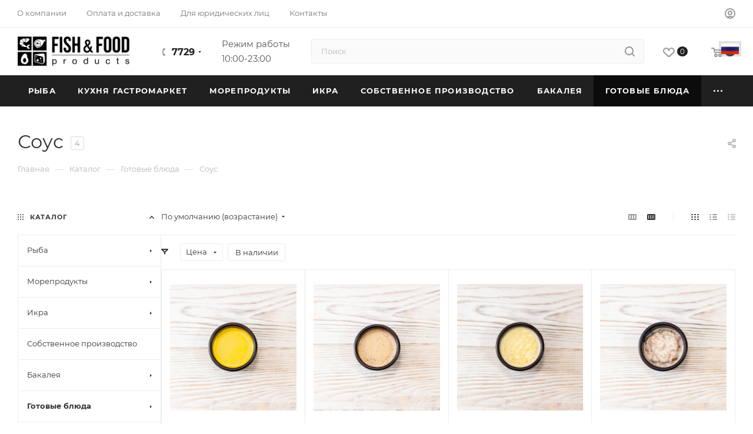

--- FILE ---
content_type: text/html; charset=UTF-8
request_url: https://fishfood.by/catalog/gotovye-blyuda/sous/
body_size: 81181
content:
<!DOCTYPE html>
<html xmlns="http://www.w3.org/1999/xhtml" xml:lang="ru" lang="ru"  >
<head>
	<!-- Google Tag Manager -->
<script>(function(w,d,s,l,i){w[l]=w[l]||[];w[l].push({'gtm.start':
new Date().getTime(),event:'gtm.js'});var f=d.getElementsByTagName(s)[0],
j=d.createElement(s),dl=l!='dataLayer'?'&l='+l:'';j.async=true;j.src=
'https://www.googletagmanager.com/gtm.js?id='+i+dl;f.parentNode.insertBefore(j,f);
})(window,document,'script','dataLayer','GTM-5WQ3XZMC');</script>
<!-- End Google Tag Manager -->	<title>Соус порционный купить в Минске, цена</title>
	<meta name="viewport" content="initial-scale=1.0, width=device-width, maximum-scale=1" />
	<meta name="HandheldFriendly" content="true" />
	<meta name="yes" content="yes" />
	<meta name="apple-mobile-web-app-status-bar-style" content="black" />
	<meta name="SKYPE_TOOLBAR" content="SKYPE_TOOLBAR_PARSER_COMPATIBLE" />
	<meta http-equiv="Content-Type" content="text/html; charset=UTF-8" />
<meta name="description" content="Ищете, где купить порционные соусы ✔️? В нашем интернет-магазине FISH&FOOD вы найдёте порционные соусы на любой вкус ⭐️! Заказывайте порционные соусы с доставкой по Беларуси ⭐️. Соус порционный купить — легко и быстро ⭐️!" />
<link href="/bitrix/js/intranet/intranet-common.min.css?166305146760629"  rel="stylesheet" />
<link href="/bitrix/css/aspro.max/notice.min.css?16630125142876"  rel="stylesheet" />
<link href="/bitrix/js/ui/fonts/opensans/ui.font.opensans.min.css?16630514462320"  rel="stylesheet" />
<link href="/bitrix/js/main/popup/dist/main.popup.bundle.min.css?166305139724774"  rel="stylesheet" />
<link href="/bitrix/js/main/phonenumber/css/phonenumber.min.css?166301170136251"  rel="stylesheet" />
<link href="/bitrix/css/skyweb24.popuppro/animation.min.css?169651285062416"  rel="stylesheet" />
<link href="/bitrix/css/main/font-awesome.min.css?166301170423748"  rel="stylesheet" />
<link href="/bitrix/cache/css/s1/aspro_max/page_7a10ee57e18a33400191b175a9e40ac3/page_7a10ee57e18a33400191b175a9e40ac3_v1.css?174187698367091"  rel="stylesheet" />
<link href="/bitrix/cache/css/s1/aspro_max/default_4c4e818a620ac36dff4f7420fcd55c26/default_4c4e818a620ac36dff4f7420fcd55c26_v1.css?17418769831383"  rel="stylesheet" />
<link href="/bitrix/cache/css/s1/aspro_max/default_166736bf09b03fc51d32a04f95b68e2b/default_166736bf09b03fc51d32a04f95b68e2b_v1.css?17418769839414"  rel="stylesheet" />
<link href="/bitrix/cache/css/s1/aspro_max/template_8c583b8ac7ed52126ade203573041ec4/template_8c583b8ac7ed52126ade203573041ec4_v1.css?17677033761155146"  data-template-style="true" rel="stylesheet" />
<script>if(!window.BX)window.BX={};if(!window.BX.message)window.BX.message=function(mess){if(typeof mess==='object'){for(let i in mess) {BX.message[i]=mess[i];} return true;}};</script>
<script>(window.BX||top.BX).message({'pull_server_enabled':'N','pull_config_timestamp':'0','pull_guest_mode':'N','pull_guest_user_id':'0'});(window.BX||top.BX).message({'PULL_OLD_REVISION':'Для продолжения корректной работы с сайтом необходимо перезагрузить страницу.'});</script>
<script>(window.BX||top.BX).message({'JS_CORE_LOADING':'Загрузка...','JS_CORE_NO_DATA':'- Нет данных -','JS_CORE_WINDOW_CLOSE':'Закрыть','JS_CORE_WINDOW_EXPAND':'Развернуть','JS_CORE_WINDOW_NARROW':'Свернуть в окно','JS_CORE_WINDOW_SAVE':'Сохранить','JS_CORE_WINDOW_CANCEL':'Отменить','JS_CORE_WINDOW_CONTINUE':'Продолжить','JS_CORE_H':'ч','JS_CORE_M':'м','JS_CORE_S':'с','JSADM_AI_HIDE_EXTRA':'Скрыть лишние','JSADM_AI_ALL_NOTIF':'Показать все','JSADM_AUTH_REQ':'Требуется авторизация!','JS_CORE_WINDOW_AUTH':'Войти','JS_CORE_IMAGE_FULL':'Полный размер'});</script>
<script src="/bitrix/js/main/core/core.min.js?1663051397216421"></script>
<script>BX.setJSList(['/bitrix/js/main/core/core_ajax.js','/bitrix/js/main/core/core_promise.js','/bitrix/js/main/polyfill/promise/js/promise.js','/bitrix/js/main/loadext/loadext.js','/bitrix/js/main/loadext/extension.js','/bitrix/js/main/polyfill/promise/js/promise.js','/bitrix/js/main/polyfill/find/js/find.js','/bitrix/js/main/polyfill/includes/js/includes.js','/bitrix/js/main/polyfill/matches/js/matches.js','/bitrix/js/ui/polyfill/closest/js/closest.js','/bitrix/js/main/polyfill/fill/main.polyfill.fill.js','/bitrix/js/main/polyfill/find/js/find.js','/bitrix/js/main/polyfill/matches/js/matches.js','/bitrix/js/main/polyfill/core/dist/polyfill.bundle.js','/bitrix/js/main/core/core.js','/bitrix/js/main/polyfill/intersectionobserver/js/intersectionobserver.js','/bitrix/js/main/lazyload/dist/lazyload.bundle.js','/bitrix/js/main/polyfill/core/dist/polyfill.bundle.js','/bitrix/js/main/parambag/dist/parambag.bundle.js']);
BX.setCSSList(['/bitrix/js/main/lazyload/dist/lazyload.bundle.css','/bitrix/js/main/parambag/dist/parambag.bundle.css']);</script>
<script>(window.BX||top.BX).message({'NOTICE_ADDED2CART':'В корзине','NOTICE_CLOSE':'Закрыть','NOTICE_MORE':'и ещё #COUNT# #PRODUCTS#','NOTICE_PRODUCT0':'товаров','NOTICE_PRODUCT1':'товар','NOTICE_PRODUCT2':'товара','NOTICE_ADDED2DELAY':'В отложенных','NOTICE_ADDED2COMPARE':'В сравнении','NOTICE_ERROR':'Ошибка','NOTICE_REQUEST_ERROR':'Ошибка запроса','NOTICE_AUTHORIZED':'Вы успешно авторизовались','NOTICE_ADDED2FAVORITE':'В избранном','NOTICE_ADDED2SUBSCRIBE':'Вы подписались','NOTICE_REMOVED_FROM_COMPARE':'Удалено из сравнения','NOTICE_REMOVED_FROM_FAVORITE':'Удалено из избранного','NOTICE_REMOVED_FROM_SUBSCRIBE':'Удалено из подписки'});</script>
<script>(window.BX||top.BX).message({'CT_BST_SEARCH_BUTTON2':'Найти','SEARCH_IN_SITE_FULL':'По всему сайту','SEARCH_IN_SITE':'Везде','SEARCH_IN_CATALOG_FULL':'По каталогу','SEARCH_IN_CATALOG':'Каталог'});</script>
<script>(window.BX||top.BX).message({'phone_number_default_country':'BY','user_default_country':''});</script>
<script>(window.BX||top.BX).message({'LANGUAGE_ID':'ru','FORMAT_DATE':'DD.MM.YYYY','FORMAT_DATETIME':'DD.MM.YYYY HH:MI:SS','COOKIE_PREFIX':'BITRIX_SM','SERVER_TZ_OFFSET':'10800','UTF_MODE':'Y','SITE_ID':'s1','SITE_DIR':'/','USER_ID':'','SERVER_TIME':'1769127737','USER_TZ_OFFSET':'0','USER_TZ_AUTO':'Y','bitrix_sessid':'39a235b65c267c81d292eed27052fd9c'});</script>
<script src="/bitrix/js/pull/protobuf/protobuf.min.js?166301183576433"></script>
<script src="/bitrix/js/pull/protobuf/model.min.js?166301183514190"></script>
<script src="/bitrix/js/main/core/core_promise.min.js?16630117012490"></script>
<script src="/bitrix/js/rest/client/rest.client.min.js?16630118409240"></script>
<script src="/bitrix/js/pull/client/pull.client.min.js?166305144344915"></script>
<script src="/bitrix/js/main/ajax.min.js?166301170122194"></script>
<script src="/bitrix/js/aspro.max/notice.min.js?169779480016819"></script>
<script src="/bitrix/js/main/popup/dist/main.popup.bundle.min.js?166305139764063"></script>
<script src="/bitrix/js/currency/currency-core/dist/currency-core.bundle.min.js?16630117612842"></script>
<script src="/bitrix/js/currency/core_currency.min.js?1663011761833"></script>
<script src="/bitrix/js/main/core/core_fx.min.js?16630117019768"></script>
<script src="/bitrix/js/main/phonenumber/phonenumber.min.js?166301170128904"></script>
<script src="/bitrix/js/skyweb24.popuppro/script_public.min.js?169651285030561"></script>
<script src="/bitrix/js/skyweb24.popuppro/effects.min.js?16965128501446"></script>
<script>BX.setCSSList(['/bitrix/templates/aspro_max/components/bitrix/catalog/main/style.css','/bitrix/templates/aspro_max/css/left_block_main_page.css','/bitrix/templates/aspro_max/components/bitrix/menu/left_front_catalog/style.css','/bitrix/components/aspro/smartseo.content/templates/.default/style.css','/bitrix/templates/aspro_max/css/fonts/montserrat/css/montserrat.min.css','/bitrix/templates/aspro_max/css/blocks/dark-light-theme.css','/bitrix/templates/aspro_max/css/colored.css','/bitrix/templates/aspro_max/vendor/css/bootstrap.css','/bitrix/templates/aspro_max/css/styles.css','/bitrix/templates/aspro_max/css/blocks/blocks.css','/bitrix/templates/aspro_max/css/blocks/common.blocks/counter-state/counter-state.css','/bitrix/templates/aspro_max/css/menu.css','/bitrix/templates/aspro_max/css/catalog.css','/bitrix/templates/aspro_max/vendor/css/footable.standalone.min.css','/bitrix/templates/aspro_max/vendor/css/ripple.css','/bitrix/templates/aspro_max/css/stores.css','/bitrix/templates/aspro_max/css/yandex_map.css','/bitrix/templates/aspro_max/css/header_fixed.css','/bitrix/templates/aspro_max/ajax/ajax.css','/bitrix/templates/aspro_max/css/searchtitle.css','/bitrix/templates/aspro_max/css/blocks/line-block.min.css','/bitrix/templates/aspro_max/css/mega_menu.css','/bitrix/templates/aspro_max/components/bitrix/menu/top/style.css','/bitrix/templates/aspro_max/components/bitrix/breadcrumb/main/style.css','/bitrix/templates/aspro_max/css/footer.css','/bitrix/components/aspro/marketing.popup.max/templates/.default/style.css','/bitrix/templates/aspro_max/styles.css','/bitrix/templates/aspro_max/template_styles.css','/bitrix/templates/aspro_max/css/header.css','/bitrix/templates/aspro_max/css/media.css','/bitrix/templates/aspro_max/css/h1-normal.css','/bitrix/templates/aspro_max/themes/custom_s1/theme.css','/bitrix/templates/aspro_max/css/widths/width-3.css','/bitrix/templates/aspro_max/css/fonts/font-10.css','/bitrix/templates/aspro_max/css/custom.css','/bitrix/templates/aspro_max/components/bitrix/catalog.smart.filter/main_compact_ajax/style.css','/bitrix/templates/aspro_max/components/bitrix/catalog.section/catalog_block/style.css','/bitrix/templates/aspro_max/css/bonus-system.min.css','/bitrix/templates/aspro_max/css/animation/animation_ext.css']);</script>
<script>
					(function () {
						"use strict";
						var counter = function ()
						{
							var cookie = (function (name) {
								var parts = ("; " + document.cookie).split("; " + name + "=");
								if (parts.length == 2) {
									try {return JSON.parse(decodeURIComponent(parts.pop().split(";").shift()));}
									catch (e) {}
								}
							})("BITRIX_CONVERSION_CONTEXT_s1");
							if (cookie && cookie.EXPIRE >= BX.message("SERVER_TIME"))
								return;
							var request = new XMLHttpRequest();
							request.open("POST", "/bitrix/tools/conversion/ajax_counter.php", true);
							request.setRequestHeader("Content-type", "application/x-www-form-urlencoded");
							request.send(
								"SITE_ID="+encodeURIComponent("s1")+
								"&sessid="+encodeURIComponent(BX.bitrix_sessid())+
								"&HTTP_REFERER="+encodeURIComponent(document.referrer)
							);
						};
						if (window.frameRequestStart === true)
							BX.addCustomEvent("onFrameDataReceived", counter);
						else
							BX.ready(counter);
					})();
				</script>
<script>BX.message({'PORTAL_WIZARD_NAME':'Аспро: Максимум - интернет-магазин','PORTAL_WIZARD_DESC':'Аспро: Максимум - интернет магазин с поддержкой современных технологий: BigData, композитный сайт, фасетный поиск, адаптивная верстка','ASPRO_MAX_MOD_INST_OK':'Поздравляем, модуль «Аспро: Максимум - интернет-магазин» успешно установлен!<br />\nДля установки готового сайта, пожалуйста перейдите <a href=\'/bitrix/admin/wizard_list.php?lang=ru\'>в список мастеров<\/a> <br />и выберите пункт «Установить» в меню мастера aspro:max','ASPRO_MAX_MOD_UNINST_OK':'Удаление модуля успешно завершено','ASPRO_MAX_SCOM_INSTALL_NAME':'Аспро: Максимум - интернет-магазин','ASPRO_MAX_SCOM_INSTALL_DESCRIPTION':'Мастер создания интернет-магазина «Аспро: Максимум - интернет-магазин»','ASPRO_MAX_SCOM_INSTALL_TITLE':'Установка модуля \"Аспро: Максимум\"','ASPRO_MAX_SCOM_UNINSTALL_TITLE':'Удаление модуля \"Аспро: Максимум\"','ASPRO_MAX_SPER_PARTNER':'Аспро','ASPRO_MAX_PARTNER_URI':'http://www.aspro.ru','OPEN_WIZARDS_LIST':'Открыть список мастеров','ASPRO_MAX_INSTALL_SITE':'Установить готовый сайт','PHONE':'Телефон','FAST_VIEW':'Быстрый просмотр','TABLES_SIZE_TITLE':'Подбор размера','SOCIAL':'Социальные сети','DESCRIPTION':'Описание магазина','ITEMS':'Товары','LOGO':'Логотип','REGISTER_INCLUDE_AREA':'Текст о регистрации','AUTH_INCLUDE_AREA':'Текст об авторизации','FRONT_IMG':'Изображение компании','EMPTY_CART':'пуста','CATALOG_VIEW_MORE':'... Показать все','CATALOG_VIEW_LESS':'... Свернуть','JS_REQUIRED':'Заполните это поле','JS_FORMAT':'Неверный формат','JS_FILE_EXT':'Недопустимое расширение файла','JS_PASSWORD_COPY':'Пароли не совпадают','JS_PASSWORD_LENGTH':'Минимум 6 символов','JS_ERROR':'Неверно заполнено поле','JS_FILE_SIZE':'Максимальный размер 5мб','JS_FILE_BUTTON_NAME':'Выберите файл','JS_FILE_DEFAULT':'Прикрепите файл','JS_DATE':'Некорректная дата','JS_DATETIME':'Некорректная дата/время','JS_REQUIRED_LICENSES':'Согласитесь с условиями','JS_REQUIRED_OFFER':'Согласитесь с условиями','LICENSE_PROP':'Согласие на обработку персональных данных','LOGIN_LEN':'Введите минимум {0} символа','FANCY_CLOSE':'Закрыть','FANCY_NEXT':'Следующий','FANCY_PREV':'Предыдущий','TOP_AUTH_REGISTER':'Регистрация','CALLBACK':'Заказать звонок','ASK':'Задать вопрос','REVIEW':'Оставить отзыв','S_CALLBACK':'Заказать звонок','UNTIL_AKC':'До конца акции','TITLE_QUANTITY_BLOCK':'Остаток','TITLE_QUANTITY':'шт','TOTAL_SUMM_ITEM':'Общая стоимость ','SUBSCRIBE_SUCCESS':'Вы успешно подписались','RECAPTCHA_TEXT':'Подтвердите, что вы не робот','JS_RECAPTCHA_ERROR':'Пройдите проверку','COUNTDOWN_SEC':'сек','COUNTDOWN_MIN':'мин','COUNTDOWN_HOUR':'час','COUNTDOWN_DAY0':'дн','COUNTDOWN_DAY1':'дн','COUNTDOWN_DAY2':'дн','COUNTDOWN_WEAK0':'Недель','COUNTDOWN_WEAK1':'Неделя','COUNTDOWN_WEAK2':'Недели','COUNTDOWN_MONTH0':'Месяцев','COUNTDOWN_MONTH1':'Месяц','COUNTDOWN_MONTH2':'Месяца','COUNTDOWN_YEAR0':'Лет','COUNTDOWN_YEAR1':'Год','COUNTDOWN_YEAR2':'Года','COUNTDOWN_COMPACT_SEC':'с','COUNTDOWN_COMPACT_MIN':'м','COUNTDOWN_COMPACT_HOUR':'ч','COUNTDOWN_COMPACT_DAY':'д','COUNTDOWN_COMPACT_WEAK':'н','COUNTDOWN_COMPACT_MONTH':'м','COUNTDOWN_COMPACT_YEAR0':'л','COUNTDOWN_COMPACT_YEAR1':'г','CATALOG_PARTIAL_BASKET_PROPERTIES_ERROR':'Заполнены не все свойства у добавляемого товара','CATALOG_EMPTY_BASKET_PROPERTIES_ERROR':'Выберите свойства товара, добавляемые в корзину в параметрах компонента','CATALOG_ELEMENT_NOT_FOUND':'Элемент не найден','ERROR_ADD2BASKET':'Ошибка добавления товара в корзину','CATALOG_SUCCESSFUL_ADD_TO_BASKET':'Успешное добавление товара в корзину','ERROR_BASKET_TITLE':'Ошибка корзины','ERROR_BASKET_PROP_TITLE':'Выберите свойства, добавляемые в корзину','ERROR_BASKET_BUTTON':'Выбрать','BASKET_TOP':'Корзина в шапке','ERROR_ADD_DELAY_ITEM':'Ошибка отложенной корзины','VIEWED_TITLE':'Ранее вы смотрели','VIEWED_BEFORE':'Ранее вы смотрели','BEST_TITLE':'Лучшие предложения','CT_BST_SEARCH_BUTTON':'Поиск','CT_BST_SEARCH2_BUTTON':'Найти','BASKET_PRINT_BUTTON':'Распечатать','BASKET_CLEAR_ALL_BUTTON':'Очистить','BASKET_QUICK_ORDER_BUTTON':'Быстрый заказ','BASKET_CONTINUE_BUTTON':'Продолжить покупки','BASKET_ORDER_BUTTON':'Оформить заказ','SHARE_BUTTON':'Поделиться','BASKET_CHANGE_TITLE':'Ваш заказ','BASKET_CHANGE_LINK':'Изменить','MORE_INFO_SKU':'Купить','FROM':'от','BEFORE':'до','TITLE_BLOCK_VIEWED_NAME':'Ранее вы смотрели','T_BASKET':'Корзина','FILTER_EXPAND_VALUES':'Показать все','FILTER_HIDE_VALUES':'Свернуть','FULL_ORDER':'Полный заказ','CUSTOM_COLOR_CHOOSE':'Выбрать','CUSTOM_COLOR_CANCEL':'Отмена','S_MOBILE_MENU':'Меню','MAX_T_MENU_BACK':'Назад','MAX_T_MENU_CALLBACK':'Обратная связь','MAX_T_MENU_CONTACTS_TITLE':'Будьте на связи','SEARCH_TITLE':'Поиск','SOCIAL_TITLE':'Оставайтесь на связи','HEADER_SCHEDULE':'Время работы','SEO_TEXT':'SEO описание','COMPANY_IMG':'Картинка компании','COMPANY_TEXT':'Описание компании','CONFIG_SAVE_SUCCESS':'Настройки сохранены','CONFIG_SAVE_FAIL':'Ошибка сохранения настроек','ITEM_ECONOMY':'Экономия','ITEM_ARTICLE':'Артикул: ','JS_FORMAT_ORDER':'имеет неверный формат','JS_BASKET_COUNT_TITLE':'В корзине товаров на SUMM','POPUP_VIDEO':'Видео','POPUP_GIFT_TEXT':'Нашли что-то особенное? Намекните другу о подарке!','ORDER_FIO_LABEL':'Ф.И.О.','ORDER_PHONE_LABEL':'Телефон','ORDER_REGISTER_BUTTON':'Регистрация','PRICES_TYPE':'Варианты цен','FILTER_HELPER_VALUES':' знач.','SHOW_MORE_SCU_MAIN':'Еще #COUNT#','SHOW_MORE_SCU_1':'предложение','SHOW_MORE_SCU_2':'предложения','SHOW_MORE_SCU_3':'предложений','PARENT_ITEM_NOT_FOUND':'Не найден основной товар для услуги в корзине. Обновите страницу и попробуйте снова.','INVALID_NUMBER':'Неверный номер','INVALID_COUNTRY_CODE':'Неверный код страны','TOO_SHORT':'Номер слишком короткий','TOO_LONG':'Номер слишком длинный','FORM_REQUIRED_FIELDS':'обязательные поля'})</script>
<link href="/bitrix/templates/aspro_max/css/critical.min.css?167413035824" data-skip-moving="true" rel="stylesheet">
<meta name="theme-color" content="#202020">
<style>:root{--theme-base-color: #202020;--theme-base-opacity-color: #2020201a;--theme-base-color-lightness:13%;}</style>
<style>html {--theme-page-width: 1348px;--theme-page-width-padding: 30px}</style>
<script src="/bitrix/templates/aspro_max/js/observer.js" async defer></script>
<script data-skip-moving="true">window.lazySizesConfig = window.lazySizesConfig || {};lazySizesConfig.loadMode = 1;lazySizesConfig.expand = 200;lazySizesConfig.expFactor = 1;lazySizesConfig.hFac = 0.1;window.lazySizesConfig.lazyClass = "lazy";</script>
<script src="/bitrix/templates/aspro_max/js/ls.unveilhooks.min.js" data-skip-moving="true" defer></script>
<script src="/bitrix/templates/aspro_max/js/lazysizes.min.js" data-skip-moving="true" defer></script>
<link href="/bitrix/templates/aspro_max/css/print.min.css?168017844621755" data-template-style="true" rel="stylesheet" media="print">
					<script data-skip-moving="true" src="/bitrix/js/main/jquery/jquery-3.6.0.min.js"></script>
					<script data-skip-moving="true" src="/bitrix/templates/aspro_max/js/speed.min.js?=1674130379"></script>
<link rel="shortcut icon" href="/favicon.png" type="image/png" />
<link rel="apple-touch-icon" sizes="180x180" href="/upload/CMax/172/7rxux9gx269cj001w23ug9lsei3d5vsr.png" />
<meta property="ya:interaction" content="XML_FORM" />
<meta property="ya:interaction:url" content="https://fishfood.by/catalog/gotovye-blyuda/sous/?mode=xml" />
<meta property="og:image" content="https://fishfood.by:443/upload/iblock/597/nnpoaia1r9tum8eebxrqj23t68w51mjm.png" />
<link rel="image_src" href="https://fishfood.by:443/upload/iblock/597/nnpoaia1r9tum8eebxrqj23t68w51mjm.png"  />
<meta property="og:title" content="Соус порционный купить в Минске, цена" />
<meta property="og:type" content="website" />
<meta property="og:url" content="https://fishfood.by:443/catalog/gotovye-blyuda/sous/" />
<meta property="og:description" content="Ищете, где купить порционные соусы ✔️? В нашем интернет-магазине FISH&FOOD вы найдёте порционные соусы на любой вкус ⭐️! Заказывайте порционные соусы с доставкой по Беларуси ⭐️. Соус порционный купить — легко и быстро ⭐️!" />
<script src="/bitrix/templates/aspro_max/js/fetch/bottom_panel.min.js?1722283747554" data-skip-moving="true" defer=""></script>
<script src="/bitrix/templates/aspro_max/vendor/js/bootstrap.js?166301268727908"></script>
<script src="/bitrix/templates/aspro_max/js/jquery.actual.min.js?16630126881251"></script>
<script src="/bitrix/templates/aspro_max/vendor/js/ripple.min.js?16630126871624"></script>
<script src="/bitrix/templates/aspro_max/js/browser.min.js?1663012688662"></script>
<script src="/bitrix/templates/aspro_max/js/jquery.uniform.min.js?16630126888308"></script>
<script src="/bitrix/templates/aspro_max/vendor/js/moment.min.js?166301268734436"></script>
<script src="/bitrix/templates/aspro_max/vendor/js/footable.min.js?166301268782382"></script>
<script src="/bitrix/templates/aspro_max/vendor/js/sticky-sidebar.min.js?166301268711755"></script>
<script src="/bitrix/templates/aspro_max/js/jquery.validate.min.js?166301268822257"></script>
<script src="/bitrix/templates/aspro_max/js/jquery.alphanumeric.min.js?1663012688942"></script>
<script src="/bitrix/templates/aspro_max/js/jquery.cookie.min.js?16630126883066"></script>
<script src="/bitrix/templates/aspro_max/js/mobile.min.js?169779480618101"></script>
<script src="/bitrix/templates/aspro_max/js/main.min.js?1722283756217482"></script>
<script src="/bitrix/templates/aspro_max/js/blocks/blocks.min.js?16977948065019"></script>
<script src="/bitrix/templates/aspro_max/js/logo.min.js?16977948063490"></script>
<script src="/bitrix/templates/aspro_max/js/autoload/item-action.min.js?169779480610067"></script>
<script src="/bitrix/templates/aspro_max/js/autoload/select_offer_load.min.js?1697794806596"></script>
<script src="/bitrix/components/bitrix/search.title/script.min.js?16630118616443"></script>
<script src="/bitrix/templates/aspro_max/components/bitrix/search.title/mega_menu/script.min.js?17222837487630"></script>
<script src="/bitrix/templates/aspro_max/js/searchtitle.min.js?16977947981121"></script>
<script src="/bitrix/templates/aspro_max/components/bitrix/menu/menu_in_burger/script.min.js?166301268639"></script>
<script src="/bitrix/templates/aspro_max/components/bitrix/search.title/corp/script.min.js?17222837487608"></script>
<script src="/bitrix/templates/aspro_max/js/mega_menu.min.js?1674130379681"></script>
<script src="/bitrix/templates/aspro_max/components/bitrix/menu/top/script.min.js?166301268673"></script>
<script src="/bitrix/templates/aspro_max/components/bitrix/search.title/fixed/script.min.js?16977947987869"></script>
<script src="/bitrix/templates/aspro_max/js/custom.js?16827729102896"></script>
<script src="/bitrix/templates/aspro_max/components/bitrix/catalog/main/script.min.js?172228294615111"></script>
<script src="/bitrix/components/aspro/smartseo.tags/templates/.default/script.min.js?16741303602342"></script>
<script src="/bitrix/templates/aspro_max/components/bitrix/news.list/landings_list/script.min.js?16977948002103"></script>
<script src="/bitrix/templates/aspro_max/js/jquery.history.js?166301268821571"></script>
<script src="/bitrix/templates/aspro_max/components/bitrix/menu/left_front_catalog/script.min.js?1680178446113"></script>
<script src="/bitrix/templates/aspro_max/js/smartPositionDropdown.min.js?1697794806606"></script>
<script src="/bitrix/templates/aspro_max/js/leftMenuAim.min.js?1697794806540"></script>
<script src="/bitrix/templates/aspro_max/components/bitrix/news.list/banners/script.min.js?1663012685105"></script>
<script src="/bitrix/templates/aspro_max/components/bitrix/catalog.smart.filter/main_compact_ajax/script.min.js?169779480029184"></script>
<script src="/bitrix/templates/aspro_max/components/bitrix/catalog.section/catalog_block/script.min.js?16741303793960"></script>
<script src="/bitrix/templates/aspro_max/js/countdown.min.js?1680178446386"></script>
		<style>html {--fixed-header:80px;}</style>	<script src="/bitrix/templates/aspro_max/js/yatranslate.js"></script>
<link rel="stylesheet" href="/bitrix/templates/aspro_max/css/yatranslate.css">
<script charset="UTF-8" src="//web.webpushs.com/js/push/50aed15842bfbeb0c4e5846b25e5c9d1_1.js" async></script></head>
<body class=" site_s1  fill_bg_n catalog-delayed-btn-Y theme-light" id="main" data-site="/">
	<!-- Google Tag Manager (noscript) -->
<noscript><iframe src="https://www.googletagmanager.com/ns.html?id=GTM-5WQ3XZMC"
height="0" width="0" style="display:none;visibility:hidden"></iframe></noscript>
<!-- End Google Tag Manager (noscript) -->	
	<div id="panel"></div>
		<!--'start_frame_cache_basketitems-component-block'-->												<div id="ajax_basket"></div>
					<!--'end_frame_cache_basketitems-component-block'-->								<div class="cd-modal-bg"></div>
		<script data-skip-moving="true">var solutionName = 'arMaxOptions';</script>
		<script src="/bitrix/templates/aspro_max/js/setTheme.php?site_id=s1&site_dir=/" data-skip-moving="true"></script>
		<script>window.onload=function(){window.basketJSParams = window.basketJSParams || [];window.dataLayer = window.dataLayer || [];}
		BX.message({'MIN_ORDER_PRICE_TEXT':'<b>Минимальная сумма заказа #PRICE#<\/b><br/>Пожалуйста, добавьте еще товаров в корзину','LICENSES_TEXT':'Я согласен на <a href=\"/include/licenses-detail/\" target=\"_blank\">обработку персональных данных<\/a>','OFFER_TEXT':'Согласен с <a href=\"/include/offer-detail/\" target=\"_blank\">публичной офертой<\/a>'});
		arAsproOptions.PAGES.FRONT_PAGE = window[solutionName].PAGES.FRONT_PAGE = "";arAsproOptions.PAGES.BASKET_PAGE = window[solutionName].PAGES.BASKET_PAGE = "";arAsproOptions.PAGES.ORDER_PAGE = window[solutionName].PAGES.ORDER_PAGE = "";arAsproOptions.PAGES.PERSONAL_PAGE = window[solutionName].PAGES.PERSONAL_PAGE = "";arAsproOptions.PAGES.CATALOG_PAGE = window[solutionName].PAGES.CATALOG_PAGE = "1";</script>
<div class="wrapper1  header_bgcolored long_header colored_header with_left_block  catalog_page basket_normal basket_fill_WHITE side_LEFT block_side_NORMAL catalog_icons_N banner_auto with_fast_view mheader-v1 header-v8 header-font-lower_N regions_N title_position_LEFT footer-v5 front-vindex1 mfixed_Y mfixed_view_always title-v3 lazy_Y with_phones compact-catalog dark-hover-overlay normal-catalog-img landing-normal big-banners-mobile-slider bottom-icons-panel-N compact-breadcrumbs-N catalog-delayed-btn-Y  ">

<div class="mega_fixed_menu scrollblock">
	<div class="maxwidth-theme">
		<svg class="svg svg-close" width="14" height="14" viewBox="0 0 14 14">
		  <path data-name="Rounded Rectangle 568 copy 16" d="M1009.4,953l5.32,5.315a0.987,0.987,0,0,1,0,1.4,1,1,0,0,1-1.41,0L1008,954.4l-5.32,5.315a0.991,0.991,0,0,1-1.4-1.4L1006.6,953l-5.32-5.315a0.991,0.991,0,0,1,1.4-1.4l5.32,5.315,5.31-5.315a1,1,0,0,1,1.41,0,0.987,0.987,0,0,1,0,1.4Z" transform="translate(-1001 -946)"></path>
		</svg>
		<i class="svg svg-close mask arrow"></i>
		<div class="row">
			<div class="col-md-9">
				<div class="left_menu_block">
					<div class="logo_block flexbox flexbox--row align-items-normal">
						<div class="logo">
							<a href="/"><img src="/upload/CMax/596/zzovenzn3t532n5hq8lmj1fdgcjp5389.png" alt="Гастромаркет FISH&FOOD" title="Гастромаркет FISH&FOOD" data-src="" /></a>						</div>
						<div class="top-description addr">
							Крупнейший импортер морепродуктов в Беларуси<br>						</div>
					</div>
					<div class="search_block">
						<div class="search_wrap">
							<div class="search-block">
									<div class="search-wrapper">
		<div id="title-search_mega_menu">
			<form action="/catalog/" class="search">
				<div class="search-input-div">
					<input class="search-input" id="title-search-input_mega_menu" type="text" name="q" value="" placeholder="Поиск" size="20" maxlength="50" autocomplete="off" />
				</div>
				<div class="search-button-div">
					<button class="btn btn-search" type="submit" name="s" value="Найти"><i class="svg search2  inline " aria-hidden="true"><svg width="17" height="17" ><use xlink:href="/bitrix/templates/aspro_max/images/svg/header_icons_srite.svg#search"></use></svg></i></button>
					
					<span class="close-block inline-search-hide"><span class="svg svg-close close-icons"></span></span>
				</div>
			</form>
		</div>
	</div>
<script>
	var jsControl = new JCTitleSearch3({
		//'WAIT_IMAGE': '/bitrix/themes/.default/images/wait.gif',
		'AJAX_PAGE' : '/catalog/gotovye-blyuda/sous/',
		'CONTAINER_ID': 'title-search_mega_menu',
		'INPUT_ID': 'title-search-input_mega_menu',
		'INPUT_ID_TMP': 'title-search-input_mega_menu',
		'MIN_QUERY_LEN': 2
	});
</script>							</div>
						</div>
					</div>
										<!-- noindex -->

	<div class="burger_menu_wrapper">
		
			<div class="top_link_wrapper">
				<div class="menu-item dropdown catalog wide_menu   active">
					<div class="wrap">
						<a class="dropdown-toggle" href="/catalog/">
							<div class="link-title color-theme-hover">
																	<i class="svg inline  svg-inline-icon_catalog" aria-hidden="true" ><svg xmlns="http://www.w3.org/2000/svg" width="10" height="10" viewBox="0 0 10 10"><path  data-name="Rounded Rectangle 969 copy 7" class="cls-1" d="M644,76a1,1,0,1,1-1,1A1,1,0,0,1,644,76Zm4,0a1,1,0,1,1-1,1A1,1,0,0,1,648,76Zm4,0a1,1,0,1,1-1,1A1,1,0,0,1,652,76Zm-8,4a1,1,0,1,1-1,1A1,1,0,0,1,644,80Zm4,0a1,1,0,1,1-1,1A1,1,0,0,1,648,80Zm4,0a1,1,0,1,1-1,1A1,1,0,0,1,652,80Zm-8,4a1,1,0,1,1-1,1A1,1,0,0,1,644,84Zm4,0a1,1,0,1,1-1,1A1,1,0,0,1,648,84Zm4,0a1,1,0,1,1-1,1A1,1,0,0,1,652,84Z" transform="translate(-643 -76)"/></svg></i>																Каталог							</div>
						</a>
													<span class="tail"></span>
							<div class="burger-dropdown-menu row">
								<div class="menu-wrapper" >
									
																														<div class="col-md-4 dropdown-submenu  has_img">
																						<a href="/catalog/ryba/" class="color-theme-hover" title="Рыба">
												<span class="name option-font-bold">Рыба</span>
											</a>
																								<div class="burger-dropdown-menu toggle_menu">
																																									<div class="menu-item   ">
															<a href="/catalog/ryba/ugor/" title="Угорь">
																<span class="name color-theme-hover">Угорь</span>
															</a>
																													</div>
																																									<div class="menu-item   ">
															<a href="/catalog/ryba/zamorozhennaya-ryba/" title="Замороженная рыба">
																<span class="name color-theme-hover">Замороженная рыба</span>
															</a>
																													</div>
																																									<div class="menu-item   ">
															<a href="/catalog/ryba/drugie-vidy-ryby/" title="Другие виды рыб">
																<span class="name color-theme-hover">Другие виды рыб</span>
															</a>
																													</div>
																																									<div class="menu-item   ">
															<a href="/catalog/ryba/krasnaya-ryba/" title="Красная рыба">
																<span class="name color-theme-hover">Красная рыба</span>
															</a>
																													</div>
																																									<div class="menu-item   ">
															<a href="/catalog/ryba/tilapiya/" title="Тилапия">
																<span class="name color-theme-hover">Тилапия</span>
															</a>
																													</div>
																																									<div class="menu-item   ">
															<a href="/catalog/ryba/dorado/" title="Дорадо">
																<span class="name color-theme-hover">Дорадо</span>
															</a>
																													</div>
																																									<div class="menu-item   ">
															<a href="/catalog/ryba/treska/" title="Треска">
																<span class="name color-theme-hover">Треска</span>
															</a>
																													</div>
																																									<div class="menu-item   ">
															<a href="/catalog/ryba/sibas/" title="Сибас">
																<span class="name color-theme-hover">Сибас</span>
															</a>
																													</div>
																																									<div class="menu-item   ">
															<a href="/catalog/ryba/forel/" title="Форель">
																<span class="name color-theme-hover">Форель</span>
															</a>
																													</div>
																																									<div class="menu-item   ">
															<a href="/catalog/ryba/tunets/" title="Тунец">
																<span class="name color-theme-hover">Тунец</span>
															</a>
																													</div>
																																									<div class="menu-item collapsed  ">
															<a href="/catalog/ryba/losos/" title="Лосось">
																<span class="name color-theme-hover">Лосось</span>
															</a>
																													</div>
																									</div>
																					</div>
									
																														<div class="col-md-4   ">
																						<a href="/catalog/kukhnya-gastromarket/" class="color-theme-hover" title="Кухня гастромаркет">
												<span class="name option-font-bold">Кухня гастромаркет</span>
											</a>
																					</div>
									
																														<div class="col-md-4 dropdown-submenu  has_img">
																						<a href="/catalog/moreprodukty/" class="color-theme-hover" title="Морепродукты">
												<span class="name option-font-bold">Морепродукты</span>
											</a>
																								<div class="burger-dropdown-menu toggle_menu">
																																									<div class="menu-item   ">
															<a href="/catalog/moreprodukty/ustritsy/" title="Устрицы">
																<span class="name color-theme-hover">Устрицы</span>
															</a>
																													</div>
																																									<div class="menu-item   ">
															<a href="/catalog/moreprodukty/zhivye-moreprodukty/" title="Живые морепродукты">
																<span class="name color-theme-hover">Живые морепродукты</span>
															</a>
																													</div>
																																									<div class="menu-item   ">
															<a href="/catalog/moreprodukty/krab/" title="Краб">
																<span class="name color-theme-hover">Краб</span>
															</a>
																													</div>
																																									<div class="menu-item   ">
															<a href="/catalog/moreprodukty/morskoy-grebeshok/" title="Морской гребешок">
																<span class="name color-theme-hover">Морской гребешок</span>
															</a>
																													</div>
																																									<div class="menu-item   ">
															<a href="/catalog/moreprodukty/osminog/" title="Осьминоги">
																<span class="name color-theme-hover">Осьминоги</span>
															</a>
																													</div>
																																									<div class="menu-item   ">
															<a href="/catalog/moreprodukty/kalmar/" title="Кальмар">
																<span class="name color-theme-hover">Кальмар</span>
															</a>
																													</div>
																																									<div class="menu-item   ">
															<a href="/catalog/moreprodukty/midii/" title="Мидии">
																<span class="name color-theme-hover">Мидии</span>
															</a>
																													</div>
																																									<div class="menu-item   ">
															<a href="/catalog/moreprodukty/krevetki/" title="Креветки">
																<span class="name color-theme-hover">Креветки</span>
															</a>
																													</div>
																									</div>
																					</div>
									
																														<div class="col-md-4 dropdown-submenu  has_img">
																						<a href="/catalog/ikra/" class="color-theme-hover" title="Икра">
												<span class="name option-font-bold">Икра</span>
											</a>
																								<div class="burger-dropdown-menu toggle_menu">
																																									<div class="menu-item   ">
															<a href="/catalog/ikra/ikra-lososya-krasnaya/" title="Икра лососевая красная">
																<span class="name color-theme-hover">Икра лососевая красная</span>
															</a>
																													</div>
																																									<div class="menu-item   ">
															<a href="/catalog/ikra/ikra-osetrovaya-chyernaya/" title="Икра черная">
																<span class="name color-theme-hover">Икра черная</span>
															</a>
																													</div>
																																									<div class="menu-item   ">
															<a href="/catalog/ikra/ikra-letuchey-ryby/" title="Икра летучей рыбы">
																<span class="name color-theme-hover">Икра летучей рыбы</span>
															</a>
																													</div>
																									</div>
																					</div>
									
																														<div class="col-md-4   has_img">
																						<a href="/catalog/p-f-ryba-sobstvennoy-zasolki/" class="color-theme-hover" title="Собственное производство">
												<span class="name option-font-bold">Собственное производство</span>
											</a>
																					</div>
									
																														<div class="col-md-4 dropdown-submenu  has_img">
																						<a href="/catalog/bakaleya/" class="color-theme-hover" title="Бакалея">
												<span class="name option-font-bold">Бакалея</span>
											</a>
																								<div class="burger-dropdown-menu toggle_menu">
																																									<div class="menu-item   ">
															<a href="/catalog/bakaleya/konservy-myasnye/" title="Консервы мясные">
																<span class="name color-theme-hover">Консервы мясные</span>
															</a>
																													</div>
																																									<div class="menu-item   ">
															<a href="/catalog/bakaleya/sol-sakhar/" title="Соль, сахар">
																<span class="name color-theme-hover">Соль, сахар</span>
															</a>
																													</div>
																																									<div class="menu-item   ">
															<a href="/catalog/bakaleya/ovoshchi-konservirovannye/" title="Овощи консервированные">
																<span class="name color-theme-hover">Овощи консервированные</span>
															</a>
																													</div>
																																									<div class="menu-item   ">
															<a href="/catalog/bakaleya/gorchitsa-khren/" title="Горчица, хрен">
																<span class="name color-theme-hover">Горчица, хрен</span>
															</a>
																													</div>
																																									<div class="menu-item   ">
															<a href="/catalog/bakaleya/frukty-konservirovannye/" title="Фрукты консервированные">
																<span class="name color-theme-hover">Фрукты консервированные</span>
															</a>
																													</div>
																																									<div class="menu-item   ">
															<a href="/catalog/bakaleya/makaronnye-izdeliya/" title="Макаронные изделия">
																<span class="name color-theme-hover">Макаронные изделия</span>
															</a>
																													</div>
																																									<div class="menu-item   ">
															<a href="/catalog/bakaleya/griby-konservirovannye/" title="Грибы консервированные">
																<span class="name color-theme-hover">Грибы консервированные</span>
															</a>
																													</div>
																																									<div class="menu-item   ">
															<a href="/catalog/bakaleya/pasty/" title="Пасты">
																<span class="name color-theme-hover">Пасты</span>
															</a>
																													</div>
																																									<div class="menu-item   ">
															<a href="/catalog/bakaleya/ogurtsy-tomaty/" title="Огурцы, томаты">
																<span class="name color-theme-hover">Огурцы, томаты</span>
															</a>
																													</div>
																																									<div class="menu-item   ">
															<a href="/catalog/bakaleya/uksus/" title="Уксус">
																<span class="name color-theme-hover">Уксус</span>
															</a>
																													</div>
																																									<div class="menu-item collapsed  ">
															<a href="/catalog/bakaleya/masliny-olivki-kapersy/" title="Маслины, оливки, каперсы">
																<span class="name color-theme-hover">Маслины, оливки, каперсы</span>
															</a>
																													</div>
																																									<div class="menu-item collapsed  ">
															<a href="/catalog/bakaleya/kukuruza-goroshek/" title="Кукуруза, горошек">
																<span class="name color-theme-hover">Кукуруза, горошек</span>
															</a>
																													</div>
																																									<div class="menu-item collapsed  ">
															<a href="/catalog/bakaleya/lapsha/" title="Лапша">
																<span class="name color-theme-hover">Лапша</span>
															</a>
																													</div>
																																									<div class="menu-item collapsed  ">
															<a href="/catalog/bakaleya/konservy-rybnye/" title="Консервы рыбные">
																<span class="name color-theme-hover">Консервы рыбные</span>
															</a>
																													</div>
																																									<div class="menu-item collapsed dropdown-submenu ">
															<a href="/catalog/bakaleya/sousy/" title="Соусы">
																<span class="name color-theme-hover">Соусы</span>
															</a>
																															<div class="burger-dropdown-menu with_padding">
																																			<div class="menu-item ">
																			<a href="/catalog/bakaleya/sousy/ketchup-2/" title="Кетчуп">
																				<span class="name color-theme-hover">Кетчуп</span>
																			</a>
																		</div>
																																	</div>
																													</div>
																																									<div class="menu-item collapsed  ">
															<a href="/catalog/bakaleya/varene-dzhem-myed/" title="Варенье, джем, мёд">
																<span class="name color-theme-hover">Варенье, джем, мёд</span>
															</a>
																													</div>
																																									<div class="menu-item collapsed  ">
															<a href="/catalog/bakaleya/orekhi/" title="Орехи">
																<span class="name color-theme-hover">Орехи</span>
															</a>
																													</div>
																																									<div class="menu-item collapsed  ">
															<a href="/catalog/bakaleya/mayonez/" title="Майонез">
																<span class="name color-theme-hover">Майонез</span>
															</a>
																													</div>
																																									<div class="menu-item collapsed  ">
															<a href="/catalog/bakaleya/maslo/" title="Масло">
																<span class="name color-theme-hover">Масло</span>
															</a>
																													</div>
																																									<div class="menu-item collapsed  ">
															<a href="/catalog/bakaleya/sukhofrukty/" title="Сухофрукты">
																<span class="name color-theme-hover">Сухофрукты</span>
															</a>
																													</div>
																																									<div class="menu-item collapsed  ">
															<a href="/catalog/bakaleya/khleb-i-lepyeshki/" title="Хлеб и лепёшки">
																<span class="name color-theme-hover">Хлеб и лепёшки</span>
															</a>
																													</div>
																																									<div class="menu-item collapsed  ">
															<a href="/catalog/bakaleya/spetsii-i-pripravy/" title="Специи и приправы">
																<span class="name color-theme-hover">Специи и приправы</span>
															</a>
																													</div>
																																									<div class="menu-item collapsed  ">
															<a href="/catalog/bakaleya/dobavki/" title="Добавки">
																<span class="name color-theme-hover">Добавки</span>
															</a>
																													</div>
																																									<div class="menu-item collapsed  ">
															<a href="/catalog/bakaleya/sneki/" title="Снеки">
																<span class="name color-theme-hover">Снеки</span>
															</a>
																													</div>
																																									<div class="menu-item collapsed  ">
															<a href="/catalog/bakaleya/muka-i-muchnye-smesi/" title="Мука и мучные смеси">
																<span class="name color-theme-hover">Мука и мучные смеси</span>
															</a>
																													</div>
																																									<div class="menu-item collapsed  ">
															<a href="/catalog/bakaleya/krupa-i-bobovye/" title="Крупа и бобовые">
																<span class="name color-theme-hover">Крупа и бобовые</span>
															</a>
																													</div>
																									</div>
																					</div>
									
																														<div class="col-md-4 dropdown-submenu active has_img">
																						<a href="/catalog/gotovye-blyuda/" class="color-theme-hover" title="Готовые блюда">
												<span class="name option-font-bold">Готовые блюда</span>
											</a>
																								<div class="burger-dropdown-menu toggle_menu">
																																									<div class="menu-item   active">
															<a href="/catalog/gotovye-blyuda/sous/" title="Соус">
																<span class="name color-theme-hover">Соус</span>
															</a>
																													</div>
																																									<div class="menu-item   ">
															<a href="/catalog/gotovye-blyuda/kholodnye-zakuski/" title="Холодные закуски">
																<span class="name color-theme-hover">Холодные закуски</span>
															</a>
																													</div>
																																									<div class="menu-item   ">
															<a href="/catalog/gotovye-blyuda/deserty/" title="Десерты">
																<span class="name color-theme-hover">Десерты</span>
															</a>
																													</div>
																																									<div class="menu-item   ">
															<a href="/catalog/gotovye-blyuda/garniry/" title="Гарниры">
																<span class="name color-theme-hover">Гарниры</span>
															</a>
																													</div>
																																									<div class="menu-item   ">
															<a href="/catalog/gotovye-blyuda/blyuda-iz-ryby/" title="Блюда из рыбы">
																<span class="name color-theme-hover">Блюда из рыбы</span>
															</a>
																													</div>
																																									<div class="menu-item   ">
															<a href="/catalog/gotovye-blyuda/sety/" title="Сеты">
																<span class="name color-theme-hover">Сеты</span>
															</a>
																													</div>
																																									<div class="menu-item   ">
															<a href="/catalog/gotovye-blyuda/sendvichi/" title="Сэндвичи">
																<span class="name color-theme-hover">Сэндвичи</span>
															</a>
																													</div>
																									</div>
																					</div>
									
																														<div class="col-md-4 dropdown-submenu  has_img">
																						<a href="/catalog/zamorozhennye-produkty/" class="color-theme-hover" title="Замороженные продукты">
												<span class="name option-font-bold">Замороженные продукты</span>
											</a>
																								<div class="burger-dropdown-menu toggle_menu">
																																									<div class="menu-item   ">
															<a href="/catalog/zamorozhennye-produkty/ovoshchi-zamorozhennye/" title="Овощи замороженные">
																<span class="name color-theme-hover">Овощи замороженные</span>
															</a>
																													</div>
																																									<div class="menu-item   ">
															<a href="/catalog/zamorozhennye-produkty/frukty-zamorozhennye/" title="Фрукты замороженные">
																<span class="name color-theme-hover">Фрукты замороженные</span>
															</a>
																													</div>
																																									<div class="menu-item   ">
															<a href="/catalog/zamorozhennye-produkty/yagody-zamorozhennye/" title="Ягоды замороженные">
																<span class="name color-theme-hover">Ягоды замороженные</span>
															</a>
																													</div>
																																									<div class="menu-item   ">
															<a href="/catalog/zamorozhennye-produkty/griby-zamorozhennye/" title="Грибы замороженные">
																<span class="name color-theme-hover">Грибы замороженные</span>
															</a>
																													</div>
																																									<div class="menu-item   ">
															<a href="/catalog/zamorozhennye-produkty/testo-zamorozhennoe/" title="Тесто замороженное">
																<span class="name color-theme-hover">Тесто замороженное</span>
															</a>
																													</div>
																									</div>
																					</div>
									
																														<div class="col-md-4   has_img">
																						<a href="/catalog/svezhie-ovoshchi-frukty-zelen/" class="color-theme-hover" title="Свежие овощи,фрукты,зелень">
												<span class="name option-font-bold">Свежие овощи,фрукты,зелень</span>
											</a>
																					</div>
									
																														<div class="col-md-4 dropdown-submenu  has_img">
																						<a href="/catalog/molochnye-produkty-yaytsa/" class="color-theme-hover" title="Молочные продукты, яйца">
												<span class="name option-font-bold">Молочные продукты, яйца</span>
											</a>
																								<div class="burger-dropdown-menu toggle_menu">
																																									<div class="menu-item   ">
															<a href="/catalog/molochnye-produkty-yaytsa/tvorozhnye-produkty/" title="Творожные продукты">
																<span class="name color-theme-hover">Творожные продукты</span>
															</a>
																													</div>
																																									<div class="menu-item   ">
															<a href="/catalog/molochnye-produkty-yaytsa/syr/" title="Сыр">
																<span class="name color-theme-hover">Сыр</span>
															</a>
																													</div>
																																									<div class="menu-item   ">
															<a href="/catalog/molochnye-produkty-yaytsa/moloko-smetana-slivki/" title="Молоко, сметана, сливки">
																<span class="name color-theme-hover">Молоко, сметана, сливки</span>
															</a>
																													</div>
																									</div>
																					</div>
									
																														<div class="col-md-4 dropdown-submenu  has_img">
																						<a href="/catalog/myaso-ptitsa-kolbasy-p-f/" class="color-theme-hover" title="Мясо, птица, колбасы, п/ф">
												<span class="name option-font-bold">Мясо, птица, колбасы, п/ф</span>
											</a>
																								<div class="burger-dropdown-menu toggle_menu">
																																									<div class="menu-item   ">
															<a href="/catalog/myaso-ptitsa-kolbasy-p-f/kopchyenosti/" title="Копчёности">
																<span class="name color-theme-hover">Копчёности</span>
															</a>
																													</div>
																																									<div class="menu-item   ">
															<a href="/catalog/myaso-ptitsa-kolbasy-p-f/indeyka/" title="Индейка">
																<span class="name color-theme-hover">Индейка</span>
															</a>
																													</div>
																																									<div class="menu-item   ">
															<a href="/catalog/myaso-ptitsa-kolbasy-p-f/kolbasy/" title="Колбасы">
																<span class="name color-theme-hover">Колбасы</span>
															</a>
																													</div>
																																									<div class="menu-item   ">
															<a href="/catalog/myaso-ptitsa-kolbasy-p-f/utka/" title="Утка">
																<span class="name color-theme-hover">Утка</span>
															</a>
																													</div>
																																									<div class="menu-item   ">
															<a href="/catalog/myaso-ptitsa-kolbasy-p-f/govyadina/" title="Говядина">
																<span class="name color-theme-hover">Говядина</span>
															</a>
																													</div>
																																									<div class="menu-item   ">
															<a href="/catalog/myaso-ptitsa-kolbasy-p-f/kuritsa/" title="Курица">
																<span class="name color-theme-hover">Курица</span>
															</a>
																													</div>
																																									<div class="menu-item   ">
															<a href="/catalog/myaso-ptitsa-kolbasy-p-f/polufabrikaty-zamorozhennye/" title="Полуфабрикаты замороженные">
																<span class="name color-theme-hover">Полуфабрикаты замороженные</span>
															</a>
																													</div>
																									</div>
																					</div>
									
																														<div class="col-md-4 dropdown-submenu  has_img">
																						<a href="/catalog/dlya-sushi-bara/" class="color-theme-hover" title="Для суши-бара">
												<span class="name option-font-bold">Для суши-бара</span>
											</a>
																								<div class="burger-dropdown-menu toggle_menu">
																																									<div class="menu-item   ">
															<a href="/catalog/dlya-sushi-bara/khozyaystvennye-tovary/" title="Хозяйственные товары">
																<span class="name color-theme-hover">Хозяйственные товары</span>
															</a>
																													</div>
																																									<div class="menu-item   ">
															<a href="/catalog/dlya-sushi-bara/spetsializirovannye-tovary/" title="Специализированные товары">
																<span class="name color-theme-hover">Специализированные товары</span>
															</a>
																													</div>
																																									<div class="menu-item   ">
															<a href="/catalog/dlya-sushi-bara/perchatki-vinilovye/" title="Перчатки виниловые">
																<span class="name color-theme-hover">Перчатки виниловые</span>
															</a>
																													</div>
																																									<div class="menu-item   ">
															<a href="/catalog/dlya-sushi-bara/inventar/" title="Инвентарь">
																<span class="name color-theme-hover">Инвентарь</span>
															</a>
																													</div>
																																									<div class="menu-item   ">
															<a href="/catalog/dlya-sushi-bara/kunzhutnoe-semya/" title="Кунжутное семя">
																<span class="name color-theme-hover">Кунжутное семя</span>
															</a>
																													</div>
																																									<div class="menu-item   ">
															<a href="/catalog/dlya-sushi-bara/imbir-vasabi/" title="Имбирь, васаби">
																<span class="name color-theme-hover">Имбирь, васаби</span>
															</a>
																													</div>
																																									<div class="menu-item   ">
															<a href="/catalog/dlya-sushi-bara/vodorosli-nori/" title="Водоросли нори">
																<span class="name color-theme-hover">Водоросли нори</span>
															</a>
																													</div>
																									</div>
																					</div>
									
																														<div class="col-md-4   has_img">
																						<a href="/catalog/sertifikaty/" class="color-theme-hover" title="Сертификаты">
												<span class="name option-font-bold">Сертификаты</span>
											</a>
																					</div>
									
																														<div class="col-md-4   has_img">
																						<a href="/catalog/podarochnye-nabory/" class="color-theme-hover" title="Подарочные наборы">
												<span class="name option-font-bold">Подарочные наборы</span>
											</a>
																					</div>
									
																														<div class="col-md-4 dropdown-submenu  has_img">
																						<a href="/catalog/zdorovoe-pitanie/" class="color-theme-hover" title="Здоровое питание">
												<span class="name option-font-bold">Здоровое питание</span>
											</a>
																								<div class="burger-dropdown-menu toggle_menu">
																																									<div class="menu-item   ">
															<a href="/catalog/zdorovoe-pitanie/zdorovoe-pitanie-5/" title="Здоровое питание">
																<span class="name color-theme-hover">Здоровое питание</span>
															</a>
																													</div>
																																									<div class="menu-item  dropdown-submenu ">
															<a href="/catalog/zdorovoe-pitanie/zamorozhennye-produkty-5/" title="Замороженные продукты">
																<span class="name color-theme-hover">Замороженные продукты</span>
															</a>
																															<div class="burger-dropdown-menu with_padding">
																																			<div class="menu-item ">
																			<a href="/catalog/zdorovoe-pitanie/zamorozhennye-produkty-5/yagody-zamorozhennye-5/" title="Ягоды замороженные">
																				<span class="name color-theme-hover">Ягоды замороженные</span>
																			</a>
																		</div>
																																			<div class="menu-item ">
																			<a href="/catalog/zdorovoe-pitanie/zamorozhennye-produkty-5/frukty-zamorozhennye-6/" title="Фрукты замороженные">
																				<span class="name color-theme-hover">Фрукты замороженные</span>
																			</a>
																		</div>
																																			<div class="menu-item ">
																			<a href="/catalog/zdorovoe-pitanie/zamorozhennye-produkty-5/frukty-8/" title="Фрукты">
																				<span class="name color-theme-hover">Фрукты</span>
																			</a>
																		</div>
																																			<div class="menu-item ">
																			<a href="/catalog/zdorovoe-pitanie/zamorozhennye-produkty-5/testo-zamorozhennoe-5/" title="Тесто замороженное">
																				<span class="name color-theme-hover">Тесто замороженное</span>
																			</a>
																		</div>
																																			<div class="menu-item ">
																			<a href="/catalog/zdorovoe-pitanie/zamorozhennye-produkty-5/ovoshchi-zamorozhennye-5/" title="Овощи замороженные">
																				<span class="name color-theme-hover">Овощи замороженные</span>
																			</a>
																		</div>
																																			<div class="menu-item ">
																			<a href="/catalog/zdorovoe-pitanie/zamorozhennye-produkty-5/ovoshchi-4/" title="Овощи">
																				<span class="name color-theme-hover">Овощи</span>
																			</a>
																		</div>
																																			<div class="menu-item ">
																			<a href="/catalog/zdorovoe-pitanie/zamorozhennye-produkty-5/griby-zamorozhennye-5/" title="Грибы замороженные">
																				<span class="name color-theme-hover">Грибы замороженные</span>
																			</a>
																		</div>
																																	</div>
																													</div>
																																									<div class="menu-item  dropdown-submenu ">
															<a href="/catalog/zdorovoe-pitanie/dlya-sushi-bara-5/" title="Для суши-бара">
																<span class="name color-theme-hover">Для суши-бара</span>
															</a>
																															<div class="burger-dropdown-menu with_padding">
																																			<div class="menu-item ">
																			<a href="/catalog/zdorovoe-pitanie/dlya-sushi-bara-5/khozyaystvennye-tovary-5/" title="Хозяйственные товары">
																				<span class="name color-theme-hover">Хозяйственные товары</span>
																			</a>
																		</div>
																																			<div class="menu-item ">
																			<a href="/catalog/zdorovoe-pitanie/dlya-sushi-bara-5/tovary-dlya-sushi-barov-4/" title="Товары для суши баров">
																				<span class="name color-theme-hover">Товары для суши баров</span>
																			</a>
																		</div>
																																			<div class="menu-item ">
																			<a href="/catalog/zdorovoe-pitanie/dlya-sushi-bara-5/tovary-dlya-moreproduktov-4/" title="Товары для морепродуктов">
																				<span class="name color-theme-hover">Товары для морепродуктов</span>
																			</a>
																		</div>
																																			<div class="menu-item ">
																			<a href="/catalog/zdorovoe-pitanie/dlya-sushi-bara-5/spetsializirovannye-tovary-5/" title="Специализированные товары">
																				<span class="name color-theme-hover">Специализированные товары</span>
																			</a>
																		</div>
																																			<div class="menu-item ">
																			<a href="/catalog/zdorovoe-pitanie/dlya-sushi-bara-5/risovarki-5/" title="Рисоварки">
																				<span class="name color-theme-hover">Рисоварки</span>
																			</a>
																		</div>
																																			<div class="menu-item ">
																			<a href="/catalog/zdorovoe-pitanie/dlya-sushi-bara-5/perchatki-4/" title="Перчатки">
																				<span class="name color-theme-hover">Перчатки</span>
																			</a>
																		</div>
																																			<div class="menu-item ">
																			<a href="/catalog/zdorovoe-pitanie/dlya-sushi-bara-5/kunzhutnoe-semya-5/" title="Кунжутное семя">
																				<span class="name color-theme-hover">Кунжутное семя</span>
																			</a>
																		</div>
																																			<div class="menu-item ">
																			<a href="/catalog/zdorovoe-pitanie/dlya-sushi-bara-5/inventar-5/" title="Инвентарь">
																				<span class="name color-theme-hover">Инвентарь</span>
																			</a>
																		</div>
																																			<div class="menu-item ">
																			<a href="/catalog/zdorovoe-pitanie/dlya-sushi-bara-5/imbir-vasabi-5/" title="Имбирь, васаби">
																				<span class="name color-theme-hover">Имбирь, васаби</span>
																			</a>
																		</div>
																																			<div class="menu-item ">
																			<a href="/catalog/zdorovoe-pitanie/dlya-sushi-bara-5/vodorosli-nori-5/" title="Водоросли нори">
																				<span class="name color-theme-hover">Водоросли нори</span>
																			</a>
																		</div>
																																	</div>
																													</div>
																																									<div class="menu-item  dropdown-submenu ">
															<a href="/catalog/zdorovoe-pitanie/gotovye-blyuda-5/" title="Готовые блюда">
																<span class="name color-theme-hover">Готовые блюда</span>
															</a>
																															<div class="burger-dropdown-menu with_padding">
																																			<div class="menu-item ">
																			<a href="/catalog/zdorovoe-pitanie/gotovye-blyuda-5/kholodnye-zakuski-5/" title="Холодные закуски">
																				<span class="name color-theme-hover">Холодные закуски</span>
																			</a>
																		</div>
																																			<div class="menu-item ">
																			<a href="/catalog/zdorovoe-pitanie/gotovye-blyuda-5/khleb-ports-4/" title="Хлеб порц.">
																				<span class="name color-theme-hover">Хлеб порц.</span>
																			</a>
																		</div>
																																			<div class="menu-item ">
																			<a href="/catalog/zdorovoe-pitanie/gotovye-blyuda-5/ulitsa-ezhi-4/" title="Улица Ежи">
																				<span class="name color-theme-hover">Улица Ежи</span>
																			</a>
																		</div>
																																			<div class="menu-item ">
																			<a href="/catalog/zdorovoe-pitanie/gotovye-blyuda-5/sendvichi-i-kruassany-4/" title="Сэндвичи и круассаны">
																				<span class="name color-theme-hover">Сэндвичи и круассаны</span>
																			</a>
																		</div>
																																			<div class="menu-item ">
																			<a href="/catalog/zdorovoe-pitanie/gotovye-blyuda-5/sousy-8/" title="Соусы">
																				<span class="name color-theme-hover">Соусы</span>
																			</a>
																		</div>
																																			<div class="menu-item ">
																			<a href="/catalog/zdorovoe-pitanie/gotovye-blyuda-5/psh-4/" title="ПШ">
																				<span class="name color-theme-hover">ПШ</span>
																			</a>
																		</div>
																																			<div class="menu-item ">
																			<a href="/catalog/zdorovoe-pitanie/gotovye-blyuda-5/pokhmelnyy-zavtrak-4/" title="Похмельный завтрак">
																				<span class="name color-theme-hover">Похмельный завтрак</span>
																			</a>
																		</div>
																																			<div class="menu-item ">
																			<a href="/catalog/zdorovoe-pitanie/gotovye-blyuda-5/okhlazhdennye-blyuda-4/" title="Охлажденные блюда">
																				<span class="name color-theme-hover">Охлажденные блюда</span>
																			</a>
																		</div>
																																			<div class="menu-item ">
																			<a href="/catalog/zdorovoe-pitanie/gotovye-blyuda-5/novogodnee-predlozhenie-4/" title="Новогоднее предложение">
																				<span class="name color-theme-hover">Новогоднее предложение</span>
																			</a>
																		</div>
																																			<div class="menu-item ">
																			<a href="/catalog/zdorovoe-pitanie/gotovye-blyuda-5/novinki-4/" title="Новинки">
																				<span class="name color-theme-hover">Новинки</span>
																			</a>
																		</div>
																																			<div class="menu-item ">
																			<a href="/catalog/zdorovoe-pitanie/gotovye-blyuda-5/master-klass/" title="Мастер класс">
																				<span class="name color-theme-hover">Мастер класс</span>
																			</a>
																		</div>
																																			<div class="menu-item ">
																			<a href="/catalog/zdorovoe-pitanie/gotovye-blyuda-5/kombo-sety-4/" title="Комбо сеты">
																				<span class="name color-theme-hover">Комбо сеты</span>
																			</a>
																		</div>
																																			<div class="menu-item ">
																			<a href="/catalog/zdorovoe-pitanie/gotovye-blyuda-5/ikra-8/" title="Икра">
																				<span class="name color-theme-hover">Икра</span>
																			</a>
																		</div>
																																			<div class="menu-item ">
																			<a href="/catalog/zdorovoe-pitanie/gotovye-blyuda-5/zamorozhennye-gotovye-blyuda/" title="Замороженные готовые блюда">
																				<span class="name color-theme-hover">Замороженные готовые блюда</span>
																			</a>
																		</div>
																																			<div class="menu-item ">
																			<a href="/catalog/zdorovoe-pitanie/gotovye-blyuda-5/dopolnitelno-8/" title="Дополнительно">
																				<span class="name color-theme-hover">Дополнительно</span>
																			</a>
																		</div>
																																			<div class="menu-item ">
																			<a href="/catalog/zdorovoe-pitanie/gotovye-blyuda-5/deserty-5/" title="Десерты">
																				<span class="name color-theme-hover">Десерты</span>
																			</a>
																		</div>
																																			<div class="menu-item ">
																			<a href="/catalog/zdorovoe-pitanie/gotovye-blyuda-5/goryachie-blyuda-4/" title="Горячие блюда">
																				<span class="name color-theme-hover">Горячие блюда</span>
																			</a>
																		</div>
																																			<div class="menu-item ">
																			<a href="/catalog/zdorovoe-pitanie/gotovye-blyuda-5/gastro-tury-4/" title="Гастро туры">
																				<span class="name color-theme-hover">Гастро туры</span>
																			</a>
																		</div>
																																			<div class="menu-item ">
																			<a href="/catalog/zdorovoe-pitanie/gotovye-blyuda-5/garniry-5/" title="Гарниры">
																				<span class="name color-theme-hover">Гарниры</span>
																			</a>
																		</div>
																																			<div class="menu-item ">
																			<a href="/catalog/zdorovoe-pitanie/gotovye-blyuda-5/blyuda-iz-ryby-i-moreproduktov-4/" title="Блюда из рыбы и морепродуктов">
																				<span class="name color-theme-hover">Блюда из рыбы и морепродуктов</span>
																			</a>
																		</div>
																																	</div>
																													</div>
																																									<div class="menu-item   ">
															<a href="/catalog/zdorovoe-pitanie/gastrofest-8/" title="Гастрофест">
																<span class="name color-theme-hover">Гастрофест</span>
															</a>
																													</div>
																																									<div class="menu-item  dropdown-submenu ">
															<a href="/catalog/zdorovoe-pitanie/gastro-nabory-4/" title="Гастро-наборы">
																<span class="name color-theme-hover">Гастро-наборы</span>
															</a>
																															<div class="burger-dropdown-menu with_padding">
																																			<div class="menu-item ">
																			<a href="/catalog/zdorovoe-pitanie/gastro-nabory-4/sostavlyayushchee-4/" title="Составляющее">
																				<span class="name color-theme-hover">Составляющее</span>
																			</a>
																		</div>
																																	</div>
																													</div>
																																									<div class="menu-item  dropdown-submenu ">
															<a href="/catalog/zdorovoe-pitanie/gastromarket-bar-zal-4/" title="Гастромаркет БАР зал">
																<span class="name color-theme-hover">Гастромаркет БАР зал</span>
															</a>
																															<div class="burger-dropdown-menu with_padding">
																																			<div class="menu-item ">
																			<a href="/catalog/zdorovoe-pitanie/gastromarket-bar-zal-4/chaynye-napitki-4/" title="Чайные напитки">
																				<span class="name color-theme-hover">Чайные напитки</span>
																			</a>
																		</div>
																																			<div class="menu-item ">
																			<a href="/catalog/zdorovoe-pitanie/gastromarket-bar-zal-4/chay-portsionnyy-4/" title="Чай порционный">
																				<span class="name color-theme-hover">Чай порционный</span>
																			</a>
																		</div>
																																			<div class="menu-item ">
																			<a href="/catalog/zdorovoe-pitanie/gastromarket-bar-zal-4/svezhevyzhatye-soki-4/" title="Свежевыжатые соки">
																				<span class="name color-theme-hover">Свежевыжатые соки</span>
																			</a>
																		</div>
																																			<div class="menu-item ">
																			<a href="/catalog/zdorovoe-pitanie/gastromarket-bar-zal-4/napitki-soki-voda-4/" title="Напитки, соки, вода">
																				<span class="name color-theme-hover">Напитки, соки, вода</span>
																			</a>
																		</div>
																																			<div class="menu-item ">
																			<a href="/catalog/zdorovoe-pitanie/gastromarket-bar-zal-4/limonady-4/" title="Лимонады">
																				<span class="name color-theme-hover">Лимонады</span>
																			</a>
																		</div>
																																			<div class="menu-item ">
																			<a href="/catalog/zdorovoe-pitanie/gastromarket-bar-zal-4/kofeynye-napitki-4/" title="Кофейные напитки">
																				<span class="name color-theme-hover">Кофейные напитки</span>
																			</a>
																		</div>
																																			<div class="menu-item ">
																			<a href="/catalog/zdorovoe-pitanie/gastromarket-bar-zal-4/kofe-portsionnyy-4/" title="Кофе порционный">
																				<span class="name color-theme-hover">Кофе порционный</span>
																			</a>
																		</div>
																																			<div class="menu-item ">
																			<a href="/catalog/zdorovoe-pitanie/gastromarket-bar-zal-4/kokteyli-4/" title="Коктейли">
																				<span class="name color-theme-hover">Коктейли</span>
																			</a>
																		</div>
																																			<div class="menu-item ">
																			<a href="/catalog/zdorovoe-pitanie/gastromarket-bar-zal-4/dopolnitelno-7/" title="Дополнительно">
																				<span class="name color-theme-hover">Дополнительно</span>
																			</a>
																		</div>
																																			<div class="menu-item ">
																			<a href="/catalog/zdorovoe-pitanie/gastromarket-bar-zal-4/gastrofest-7/" title="Гастрофест">
																				<span class="name color-theme-hover">Гастрофест</span>
																			</a>
																		</div>
																																			<div class="menu-item ">
																			<a href="/catalog/zdorovoe-pitanie/gastromarket-bar-zal-4/alkogol-ports-razliv-4/" title="Алкоголь порц (разлив)">
																				<span class="name color-theme-hover">Алкоголь порц (разлив)</span>
																			</a>
																		</div>
																																	</div>
																													</div>
																																									<div class="menu-item   ">
															<a href="/catalog/zdorovoe-pitanie/gazirovannye-napitki-na-vynos-4/" title="Газированные напитки на вынос">
																<span class="name color-theme-hover">Газированные напитки на вынос</span>
															</a>
																													</div>
																																									<div class="menu-item  dropdown-submenu ">
															<a href="/catalog/zdorovoe-pitanie/vesovoy-tovar-4/" title="Весовой товар">
																<span class="name color-theme-hover">Весовой товар</span>
															</a>
																															<div class="burger-dropdown-menu with_padding">
																																			<div class="menu-item ">
																			<a href="/catalog/zdorovoe-pitanie/vesovoy-tovar-4/chay-vesovoy-4/" title="Чай весовой">
																				<span class="name color-theme-hover">Чай весовой</span>
																			</a>
																		</div>
																																			<div class="menu-item ">
																			<a href="/catalog/zdorovoe-pitanie/vesovoy-tovar-4/syr-vesovoy-4/" title="Сыр весовой">
																				<span class="name color-theme-hover">Сыр весовой</span>
																			</a>
																		</div>
																																			<div class="menu-item ">
																			<a href="/catalog/zdorovoe-pitanie/vesovoy-tovar-4/sushi-bar-vesovoy-4/" title="Суши-бар весовой">
																				<span class="name color-theme-hover">Суши-бар весовой</span>
																			</a>
																		</div>
																																			<div class="menu-item ">
																			<a href="/catalog/zdorovoe-pitanie/vesovoy-tovar-4/sukhofrukty-orekhi-vesovoy-4/" title="Сухофрукты, орехи весовой">
																				<span class="name color-theme-hover">Сухофрукты, орехи весовой</span>
																			</a>
																		</div>
																																			<div class="menu-item ">
																			<a href="/catalog/zdorovoe-pitanie/vesovoy-tovar-4/spetsii-i-krupa-vesovoy-4/" title="Специи и крупа весовой">
																				<span class="name color-theme-hover">Специи и крупа весовой</span>
																			</a>
																		</div>
																																			<div class="menu-item ">
																			<a href="/catalog/zdorovoe-pitanie/vesovoy-tovar-4/ovoshchi-frukty-vesovoy-4/" title="Овощи, фрукты весовой">
																				<span class="name color-theme-hover">Овощи, фрукты весовой</span>
																			</a>
																		</div>
																																			<div class="menu-item ">
																			<a href="/catalog/zdorovoe-pitanie/vesovoy-tovar-4/narezka-myasnye-kolb-izdeliya-4/" title="Нарезка мясные, колб. изделия">
																				<span class="name color-theme-hover">Нарезка мясные, колб. изделия</span>
																			</a>
																		</div>
																																			<div class="menu-item ">
																			<a href="/catalog/zdorovoe-pitanie/vesovoy-tovar-4/moreprodukty-vesovoy-4/" title="Морепродукты весовой">
																				<span class="name color-theme-hover">Морепродукты весовой</span>
																			</a>
																		</div>
																																			<div class="menu-item ">
																			<a href="/catalog/zdorovoe-pitanie/vesovoy-tovar-4/konservatsiya-4/" title="Консервация">
																				<span class="name color-theme-hover">Консервация</span>
																			</a>
																		</div>
																																			<div class="menu-item ">
																			<a href="/catalog/zdorovoe-pitanie/vesovoy-tovar-4/konditerskie-izdeliya-vesovoy-4/" title="Кондитерские изделия весовой">
																				<span class="name color-theme-hover">Кондитерские изделия весовой</span>
																			</a>
																		</div>
																																			<div class="menu-item ">
																			<a href="/catalog/zdorovoe-pitanie/vesovoy-tovar-4/dlya-anastasii-4/" title="Для Анастасии">
																				<span class="name color-theme-hover">Для Анастасии</span>
																			</a>
																		</div>
																																	</div>
																													</div>
																																									<div class="menu-item   ">
															<a href="/catalog/zdorovoe-pitanie/khleb-i-lepeshki-4/" title="Хлеб и лепешки">
																<span class="name color-theme-hover">Хлеб и лепешки</span>
															</a>
																													</div>
																																									<div class="menu-item collapsed  ">
															<a href="/catalog/zdorovoe-pitanie/frukty-konservirovannye-5/" title="Фрукты консервированные">
																<span class="name color-theme-hover">Фрукты консервированные</span>
															</a>
																													</div>
																																									<div class="menu-item collapsed  ">
															<a href="/catalog/zdorovoe-pitanie/uksus-5/" title="Уксус">
																<span class="name color-theme-hover">Уксус</span>
															</a>
																													</div>
																																									<div class="menu-item collapsed  ">
															<a href="/catalog/zdorovoe-pitanie/toppingi-4/" title="Топпинги">
																<span class="name color-theme-hover">Топпинги</span>
															</a>
																													</div>
																																									<div class="menu-item collapsed  ">
															<a href="/catalog/zdorovoe-pitanie/sukhofrukty-5/" title="Сухофрукты">
																<span class="name color-theme-hover">Сухофрукты</span>
															</a>
																													</div>
																																									<div class="menu-item collapsed  ">
															<a href="/catalog/zdorovoe-pitanie/sukhari-5/" title="Сухари">
																<span class="name color-theme-hover">Сухари</span>
															</a>
																													</div>
																																									<div class="menu-item collapsed  ">
															<a href="/catalog/zdorovoe-pitanie/spetsii-i-pripravy-5/" title="Специи и приправы">
																<span class="name color-theme-hover">Специи и приправы</span>
															</a>
																													</div>
																									</div>
																					</div>
									
																														<div class="col-md-4   has_img">
																						<a href="/catalog/chay-kofe-konditerskie-izd/" class="color-theme-hover" title="Чай, кофе, кондитерские изд.">
												<span class="name option-font-bold">Чай, кофе, кондитерские изд.</span>
											</a>
																					</div>
									
																														<div class="col-md-4 dropdown-submenu  ">
																						<a href="/catalog/ne-ispolzuetsya/" class="color-theme-hover" title="НЕ ИСПОЛЬЗУЕТСЯ">
												<span class="name option-font-bold">НЕ ИСПОЛЬЗУЕТСЯ</span>
											</a>
																								<div class="burger-dropdown-menu toggle_menu">
																																									<div class="menu-item   ">
															<a href="/catalog/ne-ispolzuetsya/v-vesy/" title="В Весы">
																<span class="name color-theme-hover">В Весы</span>
															</a>
																													</div>
																									</div>
																					</div>
									
																														<div class="col-md-4   has_img">
																						<a href="/catalog/gril-nabory/" class="color-theme-hover" title="Гриль наборы">
												<span class="name option-font-bold">Гриль наборы</span>
											</a>
																					</div>
																	</div>
							</div>
											</div>
				</div>
			</div>
					
		<div class="bottom_links_wrapper row">
								<div class="menu-item col-md-4 unvisible    ">
					<div class="wrap">
						<a class="" href="/sale/">
							<div class="link-title color-theme-hover">
																	<i class="svg inline  svg-inline-icon_discount" aria-hidden="true" ><svg xmlns="http://www.w3.org/2000/svg" width="9" height="12" viewBox="0 0 9 12"><path  data-name="Shape 943 copy 12" class="cls-1" d="M710,75l-7,7h3l-1,5,7-7h-3Z" transform="translate(-703 -75)"/></svg></i>																Акции							</div>
						</a>
											</div>
				</div>
								<div class="menu-item col-md-4 unvisible dropdown   ">
					<div class="wrap">
						<a class="dropdown-toggle" href="/company/">
							<div class="link-title color-theme-hover">
																Компания							</div>
						</a>
													<span class="tail"></span>
							<div class="burger-dropdown-menu">
								<div class="menu-wrapper" >
									
																														<div class="  ">
																						<a href="/company/index.php" class="color-theme-hover" title="О компании">
												<span class="name option-font-bold">О компании</span>
											</a>
																					</div>
									
																														<div class="  ">
																						<a href="/contacts/" class="color-theme-hover" title="Контакты">
												<span class="name option-font-bold">Контакты</span>
											</a>
																					</div>
									
																														<div class="  ">
																						<a href="/company/news/" class="color-theme-hover" title="Статьи">
												<span class="name option-font-bold">Статьи</span>
											</a>
																					</div>
									
																														<div class="  ">
																						<a href="/company/delivery/" class="color-theme-hover" title="Оплата и доставка">
												<span class="name option-font-bold">Оплата и доставка</span>
											</a>
																					</div>
									
																														<div class="  ">
																						<a href="/company/vacancy/" class="color-theme-hover" title="Карьера">
												<span class="name option-font-bold">Карьера</span>
											</a>
																					</div>
																	</div>
							</div>
											</div>
				</div>
								<div class="menu-item col-md-4 unvisible    ">
					<div class="wrap">
						<a class="" href="/contacts/">
							<div class="link-title color-theme-hover">
																Контакты							</div>
						</a>
											</div>
				</div>
					</div>

	</div>
					<!-- /noindex -->
														</div>
			</div>
			<div class="col-md-3">
				<div class="right_menu_block">
					<div class="contact_wrap">
						<div class="info">
							<div class="phone blocks">
								<div class="">
																	<!-- noindex -->
			<div class="phone with_dropdown white sm">
									<div class="wrap">
						<div>
									<i class="svg svg-inline-phone  inline " aria-hidden="true"><svg width="5" height="13" ><use xlink:href="/bitrix/templates/aspro_max/images/svg/header_icons_srite.svg#phone_footer"></use></svg></i><a rel="nofollow" href="tel:7729">7729</a>
										</div>
					</div>
													<div class="dropdown ">
						<div class="wrap scrollblock">
																							<div class="more_phone"><a class="more_phone_a" rel="nofollow"  href="tel:7729">7729<span class="descr">10:00 - 21:00<br/>feedback@fishfood.by<br/>Минск, ул. Маяковского 14Н</span></a></div>
																							<div class="more_phone"><a class="more_phone_a" rel="nofollow"  href="tel:+375447117729">+375 44 711 7729<span class="descr">Бронирование</span></a></div>
													</div>
					</div>
					<i class="svg svg-inline-down  inline " aria-hidden="true"><svg width="5" height="3" ><use xlink:href="/bitrix/templates/aspro_max/images/svg/header_icons_srite.svg#Triangle_down"></use></svg></i>					
							</div>
			<!-- /noindex -->
												</div>
								<div class="callback_wrap">
									<span class="callback-block animate-load font_upper colored" data-event="jqm" data-param-form_id="CALLBACK" data-name="callback">Заказать звонок</span>
								</div>
							</div>
							<div class="question_button_wrapper">
								<span class="btn btn-lg btn-transparent-border-color btn-wide animate-load colored_theme_hover_bg-el" data-event="jqm" data-param-form_id="ASK" data-name="ask">
									Задать вопрос								</span>
							</div>
							<div class="person_wrap">
		<!--'start_frame_cache_header-auth-block1'-->			<!-- noindex --><div class="auth_wr_inner "><a rel="nofollow" title="Мой кабинет" class="personal-link dark-color animate-load" data-event="jqm" data-param-backurl="%2Fcatalog%2Fgotovye-blyuda%2Fsous%2F" data-param-type="auth" data-name="auth" href="/personal/"><i class="svg svg-inline-cabinet big inline " aria-hidden="true"><svg width="18" height="18" ><use xlink:href="/bitrix/templates/aspro_max/images/svg/header_icons_srite.svg#user"></use></svg></i><span class="wrap"><span class="name">Войти</span></span></a></div><!-- /noindex -->		<!--'end_frame_cache_header-auth-block1'-->
			<!--'start_frame_cache_mobile-basket-with-compare-block1'-->		<!-- noindex -->
					<div class="menu middle">
				<ul>
											<li class="counters">
							<a rel="nofollow" class="dark-color basket-link basket ready " href="/basket/">
								<i class="svg  svg-inline-basket" aria-hidden="true" ><svg class="" width="19" height="16" viewBox="0 0 19 16"><path data-name="Ellipse 2 copy 9" class="cls-1" d="M956.047,952.005l-0.939,1.009-11.394-.008-0.952-1-0.953-6h-2.857a0.862,0.862,0,0,1-.952-1,1.025,1.025,0,0,1,1.164-1h2.327c0.3,0,.6.006,0.6,0.006a1.208,1.208,0,0,1,1.336.918L943.817,947h12.23L957,948v1Zm-11.916-3,0.349,2h10.007l0.593-2Zm1.863,5a3,3,0,1,1-3,3A3,3,0,0,1,945.994,954.005ZM946,958a1,1,0,1,0-1-1A1,1,0,0,0,946,958Zm7.011-4a3,3,0,1,1-3,3A3,3,0,0,1,953.011,954.005ZM953,958a1,1,0,1,0-1-1A1,1,0,0,0,953,958Z" transform="translate(-938 -944)"></path></svg></i>								<span>Корзина<span class="count empted">0</span></span>
							</a>
						</li>
																<li class="counters">
							<a rel="nofollow" 
								class="dark-color basket-link delay ready " 
								href="/personal/favorite/"
							>
								<i class="svg  svg-inline-basket" aria-hidden="true" ><svg xmlns="http://www.w3.org/2000/svg" width="16" height="13" viewBox="0 0 16 13"><defs><style>.clsw-1{fill:#fff;fill-rule:evenodd;}</style></defs><path class="clsw-1" d="M506.755,141.6l0,0.019s-4.185,3.734-5.556,4.973a0.376,0.376,0,0,1-.076.056,1.838,1.838,0,0,1-1.126.357,1.794,1.794,0,0,1-1.166-.4,0.473,0.473,0,0,1-.1-0.076c-1.427-1.287-5.459-4.878-5.459-4.878l0-.019A4.494,4.494,0,1,1,500,135.7,4.492,4.492,0,1,1,506.755,141.6Zm-3.251-5.61A2.565,2.565,0,0,0,501,138h0a1,1,0,1,1-2,0h0a2.565,2.565,0,0,0-2.506-2,2.5,2.5,0,0,0-1.777,4.264l-0.013.019L500,145.1l5.179-4.749c0.042-.039.086-0.075,0.126-0.117l0.052-.047-0.006-.008A2.494,2.494,0,0,0,503.5,135.993Z" transform="translate(-492 -134)"/></svg></i>								<span>Избранные товары<span class="count js-count empted">0</span></span>
							</a>
						</li>
									</ul>
			</div>
						<!-- /noindex -->
		<!--'end_frame_cache_mobile-basket-with-compare-block1'-->								</div>
						</div>
					</div>
					<div class="footer_wrap">
						
		
							<div class="email blocks color-theme-hover">
					<i class="svg inline  svg-inline-email" aria-hidden="true" ><svg xmlns="http://www.w3.org/2000/svg" width="11" height="9" viewBox="0 0 11 9"><path  data-name="Rectangle 583 copy 16" class="cls-1" d="M367,142h-7a2,2,0,0,1-2-2v-5a2,2,0,0,1,2-2h7a2,2,0,0,1,2,2v5A2,2,0,0,1,367,142Zm0-2v-3.039L364,139h-1l-3-2.036V140h7Zm-6.634-5,3.145,2.079L366.634,135h-6.268Z" transform="translate(-358 -133)"/></svg></i>					<a href="mailto:feedback@fishfood.by">feedback@fishfood.by</a>				</div>
		
		
							<div class="address blocks">
					<i class="svg inline  svg-inline-addr" aria-hidden="true" ><svg xmlns="http://www.w3.org/2000/svg" width="9" height="12" viewBox="0 0 9 12"><path class="cls-1" d="M959.135,82.315l0.015,0.028L955.5,87l-3.679-4.717,0.008-.013a4.658,4.658,0,0,1-.83-2.655,4.5,4.5,0,1,1,9,0A4.658,4.658,0,0,1,959.135,82.315ZM955.5,77a2.5,2.5,0,0,0-2.5,2.5,2.467,2.467,0,0,0,.326,1.212l-0.014.022,2.181,3.336,2.034-3.117c0.033-.046.063-0.094,0.093-0.142l0.066-.1-0.007-.009a2.468,2.468,0,0,0,.32-1.2A2.5,2.5,0,0,0,955.5,77Z" transform="translate(-951 -75)"/></svg></i>					 г.Минск, ул. Маяковского, д. 14Н				</div>
		
							<div class="social-block">
							<div class="social-icons">
		<!-- noindex -->
	<ul>
							<li class="facebook">
				<a href="https://www.facebook.com/fishfood.co/" target="_blank" rel="nofollow" title="Facebook">
					Facebook				</a>
			</li>
									<li class="instagram">
				<a href="https://www.instagram.com/fishfood.by/" target="_blank" rel="nofollow" title="Instagram">
					Instagram				</a>
			</li>
							<li class="telegram">
				<a href="https://t.me/fishfoodby" target="_blank" rel="nofollow" title="Telegram">
					Telegram				</a>
			</li>
																									</ul>
	<!-- /noindex -->
</div>						</div>
					</div>
				</div>
			</div>
		</div>
	</div>
</div>
<div class="header_wrap visible-lg visible-md title-v3 ">
	<header id="header">
		<div class="top-block top-block-v1 fix-logo2 header-wrapper">
   <div class="maxwidth-theme logo_and_menu-row logo_top_white icons_top">
      <div class="wrapp_block logo-row">
         <div class="items-wrapper header__top-inner">
                        <div class="header__top-item dotted-flex-1 hide-dotted">
               <div class="menus">
                  	<ul class="menu topest">
					<li  >
				<a href="/company/">
										<span>О компании</span>
				</a>
			</li>
					<li  >
				<a href="/company/delivery/">
										<span>Оплата и доставка</span>
				</a>
			</li>
					<li  >
				<a href="/company/dlya-yuridicheskikh-lits/">
										<span>Для юридических лиц</span>
				</a>
			</li>
					<li  >
				<a href="/contacts/">
										<span>Контакты</span>
				</a>
			</li>
					<li  >
				<a href="/sitemap/">
										<span>Карта сайта</span>
				</a>
			</li>
				<li class="more hidden">
			<span>...</span>
			<ul class="dropdown"></ul>
		</li>
	</ul>
	<script data-skip-moving="true">
		InitTopestMenuGummi();
		CheckTopMenuDotted();
	</script>
               </div>
            </div>
            <div class="header__top-item ">
               <div class="line-block line-block--40 line-block--40-1200">
                                                                        <div class="line-block__item no-shrinked ">
                     <div class="show-fixed top-ctrl">
                        <div class="personal_wrap">
                           <div class="wrap_icon inner-table-block person">
		<!--'start_frame_cache_header-auth-block2'-->			<!-- noindex --><div class="auth_wr_inner "><a rel="nofollow" title="Мой кабинет" class="personal-link dark-color animate-load" data-event="jqm" data-param-backurl="%2Fcatalog%2Fgotovye-blyuda%2Fsous%2F" data-param-type="auth" data-name="auth" href="/personal/"><i class="svg svg-inline-cabinet big inline " aria-hidden="true"><svg width="18" height="18" ><use xlink:href="/bitrix/templates/aspro_max/images/svg/header_icons_srite.svg#user"></use></svg></i><span class="wrap"><span class="name">Войти</span></span></a></div><!-- /noindex -->		<!--'end_frame_cache_header-auth-block2'-->
	                           </div>
                        </div>
                     </div>
                  </div>
               </div>
            </div>
         </div>
      </div>
   </div>
</div>
<div class="header-wrapper fix-logo2 header-v8">
   <div class="logo_and_menu-row header__top-part">
      <div class="maxwidth-theme logo-row">
         <div class="header__top-inner">
            <div class="logo-block  floated header__top-item no-shrinked">
               <div class="logo">
                  <a href="/"><img src="/upload/CMax/596/zzovenzn3t532n5hq8lmj1fdgcjp5389.png" alt="Гастромаркет FISH&FOOD" title="Гастромаркет FISH&FOOD" data-src="" /></a>            </div>
            </div>
            <div class="header__top-item phone-wrapper">
               <div class="float_wrapper fix-block ">
                  <div class="wrap_icon inner-table-block">
                     <div class="phone-block blocks icons fontUp">
                                                								<!-- noindex -->
			<div class="phone with_dropdown">
									<i class="svg svg-inline-phone  inline " aria-hidden="true"><svg width="5" height="13" ><use xlink:href="/bitrix/templates/aspro_max/images/svg/header_icons_srite.svg#phone_black"></use></svg></i><a rel="nofollow" href="tel:7729">7729</a>
													<div class="dropdown ">
						<div class="wrap scrollblock">
																							<div class="more_phone"><a class="more_phone_a" rel="nofollow"  href="tel:7729">7729<span class="descr">10:00 - 21:00<br/>feedback@fishfood.by<br/>Минск, ул. Маяковского 14Н</span></a></div>
																							<div class="more_phone"><a class="more_phone_a" rel="nofollow"  href="tel:+375447117729">+375 44 711 7729<span class="descr">Бронирование</span></a></div>
													</div>
					</div>
					<i class="svg svg-inline-down  inline " aria-hidden="true"><svg width="5" height="3" ><use xlink:href="/bitrix/templates/aspro_max/images/svg/header_icons_srite.svg#Triangle_down"></use></svg></i>					
							</div>
			<!-- /noindex -->
				                                                                     </div>
                  </div>
               </div>
            </div>
            <div class="header__top-item flex1 float_wrapper fix-block">
               <div class="search_wrap ">
                  <div class="search-block inner-table-block">
		<div class="search-wrapper">
			<div id="title-search_fixed">
				<form action="/catalog/" class="search">
					<div class="search-input-div">
						<input class="search-input" id="title-search-input_fixed" type="text" name="q" value="" placeholder="Поиск" size="20" maxlength="50" autocomplete="off" />
					</div>
					<div class="search-button-div">
													<button class="btn btn-search" type="submit" name="s" value="Найти">
								<i class="svg search2  inline " aria-hidden="true"><svg width="17" height="17" ><use xlink:href="/bitrix/templates/aspro_max/images/svg/header_icons_srite.svg#search"></use></svg></i>							</button>
						
						<span class="close-block inline-search-hide"><i class="svg inline  svg-inline-search svg-close close-icons colored_theme_hover" aria-hidden="true" ><svg xmlns="http://www.w3.org/2000/svg" width="16" height="16" viewBox="0 0 16 16"><path data-name="Rounded Rectangle 114 copy 3" class="cccls-1" d="M334.411,138l6.3,6.3a1,1,0,0,1,0,1.414,0.992,0.992,0,0,1-1.408,0l-6.3-6.306-6.3,6.306a1,1,0,0,1-1.409-1.414l6.3-6.3-6.293-6.3a1,1,0,0,1,1.409-1.414l6.3,6.3,6.3-6.3A1,1,0,0,1,340.7,131.7Z" transform="translate(-325 -130)"></path></svg></i></span>
					</div>
				</form>
			</div>
		</div>
	<script>
	var jsControl = new JCTitleSearch4({
		//'WAIT_IMAGE': '/bitrix/themes/.default/images/wait.gif',
		'AJAX_PAGE' : '/catalog/gotovye-blyuda/sous/',
		'CONTAINER_ID': 'title-search_fixed',
		'INPUT_ID': 'title-search-input_fixed',
		'INPUT_ID_TMP': 'title-search-input_fixed',
		'MIN_QUERY_LEN': 2
	});
</script>                  </div>
               </div>
            </div>
                           <div class="right-icons  wb line-block__item header__top-item">
                  <div class="line-block__item line-block line-block--40 line-block--40-1200 flexbox--justify-end">
                     										<!--'start_frame_cache_header-basket-with-compare-block1'-->				
				<!-- noindex -->
															<div class="wrap_icon wrap_basket baskets">
											<a 
							rel="nofollow" 
							class="basket-link delay  big basket-count" 
							href="/personal/favorite/"
							title="Избранные товары"
						>
							<span class="js-basket-block">
								<i class="svg wish big inline " aria-hidden="true"><svg width="20" height="16" ><use xlink:href="/bitrix/templates/aspro_max/images/svg/header_icons_srite.svg#chosen"></use></svg></i>								<span class="title dark_link">Избранные товары</span>
								<span class="count js-count">0</span>
							</span>
						</a>
											</div>
																								<div class="wrap_icon wrap_basket baskets top_basket">
											<a rel="nofollow" class="basket-link basket   big " href="/basket/" title="Корзина пуста">
							<span class="js-basket-block">
								<i class="svg basket big inline " aria-hidden="true"><svg width="19" height="16" ><use xlink:href="/bitrix/templates/aspro_max/images/svg/header_icons_srite.svg#basket"></use></svg></i>																<span class="title dark_link">Корзина</span>
								<span class="count">0</span>
															</span>
						</a>
						<span class="basket_hover_block loading_block loading_block_content"></span>
											</div>
													<!-- /noindex -->
			<!--'end_frame_cache_header-basket-with-compare-block1'-->						                  </div>   
               </div>
                     </div>
      </div>
   </div>
   <div class="menu-row middle-block bgcolored">
      <div class="maxwidth-theme">
         <div class="row">
            <div class="col-md-12">
               <div class="menu-only">
                  <nav class="mega-menu sliced">
                     	<div class="table-menu ">
		<table>
			<tr>
														<td class="menu-item unvisible dropdown wide_menu   ">
						<div class="wrap">
							<a class="dropdown-toggle" href="/catalog/ryba/">
								<div>
																		Рыба																		<div class="line-wrapper"><span class="line"></span></div>
								</div>
							</a>
								
								<span class="tail"></span>
								<div class="dropdown-menu " >
									<div class="customScrollbar scrollblock ">
																			
										<ul class="menu-wrapper menu-type-1">
												
																																							<li class="   has_img">
																														<div class="menu_img  colored_theme_svg">
																																			<img class="lazy" src="/bitrix/templates/aspro_max/images/loaders/double_ring.svg" data-src="/upload/resize_cache/iblock/9b1/60_60_0/01k673rqlkqjzjpzo979sbridiax0h9v.png" alt="Угорь" title="Угорь" />
																																	</div>
																																											<a href="/catalog/ryba/ugor/" title="Угорь"><span class="name">Угорь</span></a>
																											</li>
												
												
																																							<li class="   has_img">
																														<div class="menu_img  colored_theme_svg">
																																			<img class="lazy" src="/bitrix/templates/aspro_max/images/loaders/double_ring.svg" data-src="/upload/iblock/b06/nj0mhp4crvdqbra6fw715b3g1cilcrx9.png" alt="Замороженная рыба" title="Замороженная рыба" />
																																	</div>
																																											<a href="/catalog/ryba/zamorozhennaya-ryba/" title="Замороженная рыба"><span class="name">Замороженная рыба</span></a>
																											</li>
												
												
																																							<li class="   has_img">
																														<div class="menu_img  colored_theme_svg">
																																			<img class="lazy" src="/bitrix/templates/aspro_max/images/loaders/double_ring.svg" data-src="/upload/resize_cache/iblock/92d/60_60_0/lszeal1klab06rqggblkoqj4comam19a.png" alt="Другие виды рыб" title="Другие виды рыб" />
																																	</div>
																																											<a href="/catalog/ryba/drugie-vidy-ryby/" title="Другие виды рыб"><span class="name">Другие виды рыб</span></a>
																											</li>
												
												
																																							<li class="   has_img">
																														<div class="menu_img  colored_theme_svg">
																																			<img class="lazy" src="/bitrix/templates/aspro_max/images/loaders/double_ring.svg" data-src="/upload/iblock/141/z7fwy9tbfnkylidu2fujrul35zw2vfc1.png" alt="Красная рыба" title="Красная рыба" />
																																	</div>
																																											<a href="/catalog/ryba/krasnaya-ryba/" title="Красная рыба"><span class="name">Красная рыба</span></a>
																											</li>
												
												
																																							<li class="   has_img">
																														<div class="menu_img  colored_theme_svg">
																																			<img class="lazy" src="/bitrix/templates/aspro_max/images/loaders/double_ring.svg" data-src="/upload/resize_cache/iblock/e3c/60_60_0/u0e7sxzfo1fccn5d3qwot97xlmq0h90w.png" alt="Тилапия" title="Тилапия" />
																																	</div>
																																											<a href="/catalog/ryba/tilapiya/" title="Тилапия"><span class="name">Тилапия</span></a>
																											</li>
												
												
																																							<li class="   has_img">
																														<div class="menu_img  colored_theme_svg">
																																			<img class="lazy" src="/bitrix/templates/aspro_max/images/loaders/double_ring.svg" data-src="/upload/resize_cache/iblock/655/60_60_0/c8v4wuij416grcbgn801ybe1uyzw50mi.png" alt="Дорадо" title="Дорадо" />
																																	</div>
																																											<a href="/catalog/ryba/dorado/" title="Дорадо"><span class="name">Дорадо</span></a>
																											</li>
												
												
																																							<li class="   has_img">
																														<div class="menu_img  colored_theme_svg">
																																			<img class="lazy" src="/bitrix/templates/aspro_max/images/loaders/double_ring.svg" data-src="/upload/resize_cache/iblock/b83/60_60_0/oukxxfv25bipvt9gb0ttvn8xiv018i92.png" alt="Треска" title="Треска" />
																																	</div>
																																											<a href="/catalog/ryba/treska/" title="Треска"><span class="name">Треска</span></a>
																											</li>
												
												
																																							<li class="   has_img">
																														<div class="menu_img  colored_theme_svg">
																																			<img class="lazy" src="/bitrix/templates/aspro_max/images/loaders/double_ring.svg" data-src="/upload/resize_cache/iblock/a16/60_60_0/uou15m6wmblm6rjnu6jdhxsrf6ve3p15.png" alt="Сибас" title="Сибас" />
																																	</div>
																																											<a href="/catalog/ryba/sibas/" title="Сибас"><span class="name">Сибас</span></a>
																											</li>
												
												
																																							<li class="   has_img">
																														<div class="menu_img  colored_theme_svg">
																																			<img class="lazy" src="/bitrix/templates/aspro_max/images/loaders/double_ring.svg" data-src="/upload/resize_cache/iblock/3c2/60_60_0/d918ckx0kid4d9hbh0e8tcvtg6e4j863.png" alt="Форель" title="Форель" />
																																	</div>
																																											<a href="/catalog/ryba/forel/" title="Форель"><span class="name">Форель</span></a>
																											</li>
												
												
																																							<li class="   has_img">
																														<div class="menu_img  colored_theme_svg">
																																			<img class="lazy" src="/bitrix/templates/aspro_max/images/loaders/double_ring.svg" data-src="/upload/resize_cache/iblock/9d3/60_60_0/n0kew82bwu1y1pw51sk3xp3to5euqyx0.png" alt="Тунец" title="Тунец" />
																																	</div>
																																											<a href="/catalog/ryba/tunets/" title="Тунец"><span class="name">Тунец</span></a>
																											</li>
												
												
																																							<li class="   has_img">
																														<div class="menu_img  colored_theme_svg">
																																			<img class="lazy" src="/bitrix/templates/aspro_max/images/loaders/double_ring.svg" data-src="/upload/resize_cache/iblock/059/60_60_0/4v4mzvb5wd2w2iam1go6pekgsjktjjw2.png" alt="Лосось" title="Лосось" />
																																	</div>
																																											<a href="/catalog/ryba/losos/" title="Лосось"><span class="name">Лосось</span></a>
																											</li>
												
																					</ul>
									</div>
								</div>
													</div>
					</td>
														<td class="menu-item unvisible  wide_menu   ">
						<div class="wrap">
							<a class="" href="/catalog/kukhnya-gastromarket/">
								<div>
																		Кухня гастромаркет																		<div class="line-wrapper"><span class="line"></span></div>
								</div>
							</a>
													</div>
					</td>
														<td class="menu-item unvisible dropdown wide_menu   ">
						<div class="wrap">
							<a class="dropdown-toggle" href="/catalog/moreprodukty/">
								<div>
																		Морепродукты																		<div class="line-wrapper"><span class="line"></span></div>
								</div>
							</a>
								
								<span class="tail"></span>
								<div class="dropdown-menu " >
									<div class="customScrollbar scrollblock ">
																			
										<ul class="menu-wrapper menu-type-1">
												
																																							<li class="   has_img">
																														<div class="menu_img  colored_theme_svg">
																																			<img class="lazy" src="/bitrix/templates/aspro_max/images/loaders/double_ring.svg" data-src="/upload/resize_cache/iblock/cb5/60_60_0/3ht6nipr1ufndwvzfheblk5cqkvf395i.png" alt="Устрицы" title="Устрицы" />
																																	</div>
																																											<a href="/catalog/moreprodukty/ustritsy/" title="Устрицы"><span class="name">Устрицы</span></a>
																											</li>
												
												
																																							<li class="   has_img">
																														<div class="menu_img  colored_theme_svg">
																																			<img class="lazy" src="/bitrix/templates/aspro_max/images/loaders/double_ring.svg" data-src="/upload/iblock/1a0/xvqow3e355s30toxqifysipwvb65i3wf.png" alt="Живые морепродукты" title="Живые морепродукты" />
																																	</div>
																																											<a href="/catalog/moreprodukty/zhivye-moreprodukty/" title="Живые морепродукты"><span class="name">Живые морепродукты</span></a>
																											</li>
												
												
																																							<li class="   ">
																												<a href="/catalog/moreprodukty/krab/" title="Краб"><span class="name">Краб</span></a>
																											</li>
												
												
																																							<li class="   has_img">
																														<div class="menu_img  colored_theme_svg">
																																			<img class="lazy" src="/bitrix/templates/aspro_max/images/loaders/double_ring.svg" data-src="/upload/resize_cache/iblock/37e/60_60_0/b5e1v8lyioiwkeqwvwkpty15n86m4n28.jpg" alt="Морской гребешок" title="Морской гребешок" />
																																	</div>
																																											<a href="/catalog/moreprodukty/morskoy-grebeshok/" title="Морской гребешок"><span class="name">Морской гребешок</span></a>
																											</li>
												
												
																																							<li class="   has_img">
																														<div class="menu_img  colored_theme_svg">
																																			<img class="lazy" src="/bitrix/templates/aspro_max/images/loaders/double_ring.svg" data-src="/upload/resize_cache/iblock/97b/60_60_0/3i0r1g08qdfrywzdl6mp5nsgsek9suhl.png" alt="Осьминоги" title="Осьминоги" />
																																	</div>
																																											<a href="/catalog/moreprodukty/osminog/" title="Осьминоги"><span class="name">Осьминоги</span></a>
																											</li>
												
												
																																							<li class="   has_img">
																														<div class="menu_img  colored_theme_svg">
																																			<img class="lazy" src="/bitrix/templates/aspro_max/images/loaders/double_ring.svg" data-src="/upload/resize_cache/iblock/72f/60_60_0/6hp4anmuxd7qgb0su63xwz0l1tj757gx.png" alt="Кальмар" title="Кальмар" />
																																	</div>
																																											<a href="/catalog/moreprodukty/kalmar/" title="Кальмар"><span class="name">Кальмар</span></a>
																											</li>
												
												
																																							<li class="   has_img">
																														<div class="menu_img  colored_theme_svg">
																																			<img class="lazy" src="/bitrix/templates/aspro_max/images/loaders/double_ring.svg" data-src="/upload/resize_cache/iblock/943/60_60_0/99tmw01jbjy67q1km4lzejsvmuox3edj.png" alt="Мидии" title="Мидии" />
																																	</div>
																																											<a href="/catalog/moreprodukty/midii/" title="Мидии"><span class="name">Мидии</span></a>
																											</li>
												
												
																																							<li class="   has_img">
																														<div class="menu_img  colored_theme_svg">
																																			<img class="lazy" src="/bitrix/templates/aspro_max/images/loaders/double_ring.svg" data-src="/upload/resize_cache/iblock/c73/60_60_0/748i9sjvzotnk6xdojtsgokiiehudou0.png" alt="Креветки" title="Креветки" />
																																	</div>
																																											<a href="/catalog/moreprodukty/krevetki/" title="Креветки"><span class="name">Креветки</span></a>
																											</li>
												
																					</ul>
									</div>
								</div>
													</div>
					</td>
														<td class="menu-item unvisible dropdown wide_menu   ">
						<div class="wrap">
							<a class="dropdown-toggle" href="/catalog/ikra/">
								<div>
																		Икра																		<div class="line-wrapper"><span class="line"></span></div>
								</div>
							</a>
								
								<span class="tail"></span>
								<div class="dropdown-menu " >
									<div class="customScrollbar scrollblock ">
																			
										<ul class="menu-wrapper menu-type-1">
												
																																							<li class="   has_img">
																														<div class="menu_img  colored_theme_svg">
																																			<img class="lazy" src="/bitrix/templates/aspro_max/images/loaders/double_ring.svg" data-src="/upload/resize_cache/iblock/278/60_60_0/cx9kfg359glcl63db9idtd5a2pn7175z.png" alt="Икра лососевая красная" title="Икра лососевая красная" />
																																	</div>
																																											<a href="/catalog/ikra/ikra-lososya-krasnaya/" title="Икра лососевая красная"><span class="name">Икра лососевая красная</span></a>
																											</li>
												
												
																																							<li class="   has_img">
																														<div class="menu_img  colored_theme_svg">
																																			<img class="lazy" src="/bitrix/templates/aspro_max/images/loaders/double_ring.svg" data-src="/upload/resize_cache/iblock/5cb/60_60_0/i5x2cc0gqw807uevy9r33a3s31g82u8i.png" alt="Икра черная" title="Икра черная" />
																																	</div>
																																											<a href="/catalog/ikra/ikra-osetrovaya-chyernaya/" title="Икра черная"><span class="name">Икра черная</span></a>
																											</li>
												
												
																																							<li class="   has_img">
																														<div class="menu_img  colored_theme_svg">
																																			<img class="lazy" src="/bitrix/templates/aspro_max/images/loaders/double_ring.svg" data-src="/upload/resize_cache/iblock/e5d/60_60_0/5n3igc1saaqwrnl5go9e9fmkwir52mli.png" alt="Икра летучей рыбы" title="Икра летучей рыбы" />
																																	</div>
																																											<a href="/catalog/ikra/ikra-letuchey-ryby/" title="Икра летучей рыбы"><span class="name">Икра летучей рыбы</span></a>
																											</li>
												
																					</ul>
									</div>
								</div>
													</div>
					</td>
														<td class="menu-item unvisible  wide_menu   ">
						<div class="wrap">
							<a class="" href="/catalog/p-f-ryba-sobstvennoy-zasolki/">
								<div>
																		Собственное производство																		<div class="line-wrapper"><span class="line"></span></div>
								</div>
							</a>
													</div>
					</td>
														<td class="menu-item unvisible dropdown wide_menu   ">
						<div class="wrap">
							<a class="dropdown-toggle" href="/catalog/bakaleya/">
								<div>
																		Бакалея																		<div class="line-wrapper"><span class="line"></span></div>
								</div>
							</a>
								
								<span class="tail"></span>
								<div class="dropdown-menu " >
									<div class="customScrollbar scrollblock ">
																			
										<ul class="menu-wrapper menu-type-1">
												
																																							<li class="   has_img">
																														<div class="menu_img  colored_theme_svg">
																																			<img class="lazy" src="/bitrix/templates/aspro_max/images/loaders/double_ring.svg" data-src="/upload/resize_cache/iblock/319/60_60_0/pzi35wh2oyvu6pyvi9zu9emlykiqz5s2.png" alt="Консервы мясные" title="Консервы мясные" />
																																	</div>
																																											<a href="/catalog/bakaleya/konservy-myasnye/" title="Консервы мясные"><span class="name">Консервы мясные</span></a>
																											</li>
												
												
																																							<li class="   has_img">
																														<div class="menu_img  colored_theme_svg">
																																			<img class="lazy" src="/bitrix/templates/aspro_max/images/loaders/double_ring.svg" data-src="/upload/resize_cache/iblock/dca/60_60_0/ft2xji2ifiej85i9gy3wdacpk9tc5s7h.png" alt="Соль, сахар" title="Соль, сахар" />
																																	</div>
																																											<a href="/catalog/bakaleya/sol-sakhar/" title="Соль, сахар"><span class="name">Соль, сахар</span></a>
																											</li>
												
												
																																							<li class="   has_img">
																														<div class="menu_img  colored_theme_svg">
																																			<img class="lazy" src="/bitrix/templates/aspro_max/images/loaders/double_ring.svg" data-src="/upload/resize_cache/iblock/1f5/60_60_0/lngqp8tpyt1khxtne8xzgvi4uv1yh642.png" alt="Овощи консервированные" title="Овощи консервированные" />
																																	</div>
																																											<a href="/catalog/bakaleya/ovoshchi-konservirovannye/" title="Овощи консервированные"><span class="name">Овощи консервированные</span></a>
																											</li>
												
												
																																							<li class="   has_img">
																														<div class="menu_img  colored_theme_svg">
																																			<img class="lazy" src="/bitrix/templates/aspro_max/images/loaders/double_ring.svg" data-src="/upload/resize_cache/iblock/6fb/60_60_0/p51pen1jjpyeov7wccfpbwu4edi9lmb4.png" alt="Горчица, хрен" title="Горчица, хрен" />
																																	</div>
																																											<a href="/catalog/bakaleya/gorchitsa-khren/" title="Горчица, хрен"><span class="name">Горчица, хрен</span></a>
																											</li>
												
												
																																							<li class="   has_img">
																														<div class="menu_img  colored_theme_svg">
																																			<img class="lazy" src="/bitrix/templates/aspro_max/images/loaders/double_ring.svg" data-src="/upload/resize_cache/iblock/34c/60_60_0/dnq2nfxfggw5q7e2k4qng3j19fxxv8vp.png" alt="Фрукты консервированные" title="Фрукты консервированные" />
																																	</div>
																																											<a href="/catalog/bakaleya/frukty-konservirovannye/" title="Фрукты консервированные"><span class="name">Фрукты консервированные</span></a>
																											</li>
												
												
																																							<li class="   has_img">
																														<div class="menu_img  colored_theme_svg">
																																			<img class="lazy" src="/bitrix/templates/aspro_max/images/loaders/double_ring.svg" data-src="/upload/resize_cache/iblock/a49/60_60_0/r3h4gpee2awionbipw0bkrd8b1a3bdg4.png" alt="Макаронные изделия" title="Макаронные изделия" />
																																	</div>
																																											<a href="/catalog/bakaleya/makaronnye-izdeliya/" title="Макаронные изделия"><span class="name">Макаронные изделия</span></a>
																											</li>
												
												
																																							<li class="   has_img">
																														<div class="menu_img  colored_theme_svg">
																																			<img class="lazy" src="/bitrix/templates/aspro_max/images/loaders/double_ring.svg" data-src="/upload/resize_cache/iblock/fa8/60_60_0/ipyq3snlvxmzjdf5cmocssa5xsiq221x.png" alt="Грибы консервированные" title="Грибы консервированные" />
																																	</div>
																																											<a href="/catalog/bakaleya/griby-konservirovannye/" title="Грибы консервированные"><span class="name">Грибы консервированные</span></a>
																											</li>
												
												
																																							<li class="   has_img">
																														<div class="menu_img  colored_theme_svg">
																																			<img class="lazy" src="/bitrix/templates/aspro_max/images/loaders/double_ring.svg" data-src="/upload/resize_cache/iblock/07f/60_60_0/xj746u3x7fwjp37sbgck3h6e706x0fy0.png" alt="Пасты" title="Пасты" />
																																	</div>
																																											<a href="/catalog/bakaleya/pasty/" title="Пасты"><span class="name">Пасты</span></a>
																											</li>
												
												
																																							<li class="   has_img">
																														<div class="menu_img  colored_theme_svg">
																																			<img class="lazy" src="/bitrix/templates/aspro_max/images/loaders/double_ring.svg" data-src="/upload/resize_cache/iblock/1c8/60_60_0/gdhzh50e1h5xhljw3sz3cu4yddy2fvf9.png" alt="Огурцы, томаты" title="Огурцы, томаты" />
																																	</div>
																																											<a href="/catalog/bakaleya/ogurtsy-tomaty/" title="Огурцы, томаты"><span class="name">Огурцы, томаты</span></a>
																											</li>
												
												
																																							<li class="   has_img">
																														<div class="menu_img  colored_theme_svg">
																																			<img class="lazy" src="/bitrix/templates/aspro_max/images/loaders/double_ring.svg" data-src="/upload/resize_cache/iblock/2af/60_60_0/noa4ehoekmf3k0jdyftygs05xtqse9mk.png" alt="Уксус" title="Уксус" />
																																	</div>
																																											<a href="/catalog/bakaleya/uksus/" title="Уксус"><span class="name">Уксус</span></a>
																											</li>
												
												
																																							<li class="   has_img">
																														<div class="menu_img  colored_theme_svg">
																																			<img class="lazy" src="/bitrix/templates/aspro_max/images/loaders/double_ring.svg" data-src="/upload/resize_cache/iblock/89d/60_60_0/ob7ztrikf508zr3r54vagkqaogreiu85.png" alt="Маслины, оливки, каперсы" title="Маслины, оливки, каперсы" />
																																	</div>
																																											<a href="/catalog/bakaleya/masliny-olivki-kapersy/" title="Маслины, оливки, каперсы"><span class="name">Маслины, оливки, каперсы</span></a>
																											</li>
												
												
																																							<li class="   has_img">
																														<div class="menu_img  colored_theme_svg">
																																			<img class="lazy" src="/bitrix/templates/aspro_max/images/loaders/double_ring.svg" data-src="/upload/resize_cache/iblock/f6d/60_60_0/decnlsy6epu7wmhacomdo4gtyd8febn7.png" alt="Кукуруза, горошек" title="Кукуруза, горошек" />
																																	</div>
																																											<a href="/catalog/bakaleya/kukuruza-goroshek/" title="Кукуруза, горошек"><span class="name">Кукуруза, горошек</span></a>
																											</li>
												
												
																																							<li class="   has_img">
																														<div class="menu_img  colored_theme_svg">
																																			<img class="lazy" src="/bitrix/templates/aspro_max/images/loaders/double_ring.svg" data-src="/upload/resize_cache/iblock/a7d/60_60_0/n8tfv0mrt4yussbwszn76v8ta47o2ol6.png" alt="Лапша" title="Лапша" />
																																	</div>
																																											<a href="/catalog/bakaleya/lapsha/" title="Лапша"><span class="name">Лапша</span></a>
																											</li>
												
												
																																							<li class="   has_img">
																														<div class="menu_img  colored_theme_svg">
																																			<img class="lazy" src="/bitrix/templates/aspro_max/images/loaders/double_ring.svg" data-src="/upload/resize_cache/iblock/ff8/60_60_0/4ddwnkeyy2zzujjqm6pzj3sm6uwb7sdu.png" alt="Консервы рыбные" title="Консервы рыбные" />
																																	</div>
																																											<a href="/catalog/bakaleya/konservy-rybnye/" title="Консервы рыбные"><span class="name">Консервы рыбные</span></a>
																											</li>
												
												
																																							<li class="dropdown-submenu   has_img">
																														<div class="menu_img  colored_theme_svg">
																																			<img class="lazy" src="/bitrix/templates/aspro_max/images/loaders/double_ring.svg" data-src="/upload/resize_cache/iblock/597/60_60_0/nnpoaia1r9tum8eebxrqj23t68w51mjm.png" alt="Соусы" title="Соусы" />
																																	</div>
																																											<a href="/catalog/bakaleya/sousy/" title="Соусы"><span class="name">Соусы</span><span class="arrow"><i></i></span></a>
																																												<ul class="dropdown-menu toggle_menu">
																																																		<li class="  ">
																		<a href="/catalog/bakaleya/sousy/ketchup-2/" title="Кетчуп"><span class="name">Кетчуп</span></a>
																																			</li>
																																															</ul>
																											</li>
												
												
																																							<li class="   has_img">
																														<div class="menu_img  colored_theme_svg">
																																			<img class="lazy" src="/bitrix/templates/aspro_max/images/loaders/double_ring.svg" data-src="/upload/resize_cache/iblock/e9c/60_60_0/gmo4qqvolotva6x898rivm1ez2ghgupa.png" alt="Варенье, джем, мёд" title="Варенье, джем, мёд" />
																																	</div>
																																											<a href="/catalog/bakaleya/varene-dzhem-myed/" title="Варенье, джем, мёд"><span class="name">Варенье, джем, мёд</span></a>
																											</li>
												
												
																																							<li class="   has_img">
																														<div class="menu_img  colored_theme_svg">
																																			<img class="lazy" src="/bitrix/templates/aspro_max/images/loaders/double_ring.svg" data-src="/upload/resize_cache/iblock/f0b/60_60_0/tkr3cw3it81xilwm2xafwadabmjaldk6.png" alt="Орехи" title="Орехи" />
																																	</div>
																																											<a href="/catalog/bakaleya/orekhi/" title="Орехи"><span class="name">Орехи</span></a>
																											</li>
												
												
																																							<li class="   has_img">
																														<div class="menu_img  colored_theme_svg">
																																			<img class="lazy" src="/bitrix/templates/aspro_max/images/loaders/double_ring.svg" data-src="/upload/resize_cache/iblock/255/60_60_0/eki51n416q2mo3spkcn4pv1x6pv51n2s.png" alt="Майонез" title="Майонез" />
																																	</div>
																																											<a href="/catalog/bakaleya/mayonez/" title="Майонез"><span class="name">Майонез</span></a>
																											</li>
												
												
																																							<li class="   has_img">
																														<div class="menu_img  colored_theme_svg">
																																			<img class="lazy" src="/bitrix/templates/aspro_max/images/loaders/double_ring.svg" data-src="/upload/resize_cache/iblock/6da/60_60_0/ddq0fbrmimk6jaipur0l1djrsnwheblh.png" alt="Масло" title="Масло" />
																																	</div>
																																											<a href="/catalog/bakaleya/maslo/" title="Масло"><span class="name">Масло</span></a>
																											</li>
												
												
																																							<li class="   has_img">
																														<div class="menu_img  colored_theme_svg">
																																			<img class="lazy" src="/bitrix/templates/aspro_max/images/loaders/double_ring.svg" data-src="/upload/resize_cache/iblock/4b1/60_60_0/vnw2ipyghdqe1ws5lbe2jz186n7w26d6.png" alt="Сухофрукты" title="Сухофрукты" />
																																	</div>
																																											<a href="/catalog/bakaleya/sukhofrukty/" title="Сухофрукты"><span class="name">Сухофрукты</span></a>
																											</li>
												
												
																																							<li class="   has_img">
																														<div class="menu_img  colored_theme_svg">
																																			<img class="lazy" src="/bitrix/templates/aspro_max/images/loaders/double_ring.svg" data-src="/upload/resize_cache/iblock/070/60_60_0/f6er6jy7pf8wsrwh6rlfvm7f6y0bnoau.png" alt="Хлеб и лепёшки" title="Хлеб и лепёшки" />
																																	</div>
																																											<a href="/catalog/bakaleya/khleb-i-lepyeshki/" title="Хлеб и лепёшки"><span class="name">Хлеб и лепёшки</span></a>
																											</li>
												
												
																																							<li class="   has_img">
																														<div class="menu_img  colored_theme_svg">
																																			<img class="lazy" src="/bitrix/templates/aspro_max/images/loaders/double_ring.svg" data-src="/upload/resize_cache/iblock/4f9/60_60_0/nvdte9m2bt007me6n2thipojet3vxc7d.png" alt="Специи и приправы" title="Специи и приправы" />
																																	</div>
																																											<a href="/catalog/bakaleya/spetsii-i-pripravy/" title="Специи и приправы"><span class="name">Специи и приправы</span></a>
																											</li>
												
												
																																							<li class="   has_img">
																														<div class="menu_img  colored_theme_svg">
																																			<img class="lazy" src="/bitrix/templates/aspro_max/images/loaders/double_ring.svg" data-src="/upload/resize_cache/iblock/b25/60_60_0/ijic4lg5bscpg2d0sy5zjb8ppftcryvy.png" alt="Добавки" title="Добавки" />
																																	</div>
																																											<a href="/catalog/bakaleya/dobavki/" title="Добавки"><span class="name">Добавки</span></a>
																											</li>
												
												
																																							<li class="   has_img">
																														<div class="menu_img  colored_theme_svg">
																																			<img class="lazy" src="/bitrix/templates/aspro_max/images/loaders/double_ring.svg" data-src="/upload/resize_cache/iblock/e63/60_60_0/egp4fm3fhue7tbdqx8sqwl1edilc29zp.png" alt="Снеки" title="Снеки" />
																																	</div>
																																											<a href="/catalog/bakaleya/sneki/" title="Снеки"><span class="name">Снеки</span></a>
																											</li>
												
												
																																							<li class="   has_img">
																														<div class="menu_img  colored_theme_svg">
																																			<img class="lazy" src="/bitrix/templates/aspro_max/images/loaders/double_ring.svg" data-src="/upload/resize_cache/iblock/635/60_60_0/zx3l0849bzlhbmxtj586l6ellr9i0j53.png" alt="Мука и мучные смеси" title="Мука и мучные смеси" />
																																	</div>
																																											<a href="/catalog/bakaleya/muka-i-muchnye-smesi/" title="Мука и мучные смеси"><span class="name">Мука и мучные смеси</span></a>
																											</li>
												
												
																																							<li class="   has_img">
																														<div class="menu_img  colored_theme_svg">
																																			<img class="lazy" src="/bitrix/templates/aspro_max/images/loaders/double_ring.svg" data-src="/upload/resize_cache/iblock/258/60_60_0/ib6t58z84ej19r6hqgofj15l1omvz9mv.png" alt="Крупа и бобовые" title="Крупа и бобовые" />
																																	</div>
																																											<a href="/catalog/bakaleya/krupa-i-bobovye/" title="Крупа и бобовые"><span class="name">Крупа и бобовые</span></a>
																											</li>
												
																					</ul>
									</div>
								</div>
													</div>
					</td>
														<td class="menu-item unvisible dropdown wide_menu   active">
						<div class="wrap">
							<a class="dropdown-toggle" href="/catalog/gotovye-blyuda/">
								<div>
																		Готовые блюда																		<div class="line-wrapper"><span class="line"></span></div>
								</div>
							</a>
								
								<span class="tail"></span>
								<div class="dropdown-menu " >
									<div class="customScrollbar scrollblock ">
																			
										<ul class="menu-wrapper menu-type-1">
												
																																							<li class="  active has_img">
																														<div class="menu_img  colored_theme_svg">
																																			<img class="lazy" src="/bitrix/templates/aspro_max/images/loaders/double_ring.svg" data-src="/upload/resize_cache/iblock/597/60_60_0/nnpoaia1r9tum8eebxrqj23t68w51mjm.png" alt="Соус" title="Соус" />
																																	</div>
																																											<a href="/catalog/gotovye-blyuda/sous/" title="Соус"><span class="name">Соус</span></a>
																											</li>
												
												
																																							<li class="   has_img">
																														<div class="menu_img  colored_theme_svg">
																																			<img class="lazy" src="/bitrix/templates/aspro_max/images/loaders/double_ring.svg" data-src="/upload/resize_cache/iblock/757/60_60_0/z10zm2cv8hkiaadkkyl6zbtbb121pusw.png" alt="Холодные закуски" title="Холодные закуски" />
																																	</div>
																																											<a href="/catalog/gotovye-blyuda/kholodnye-zakuski/" title="Холодные закуски"><span class="name">Холодные закуски</span></a>
																											</li>
												
												
																																							<li class="   has_img">
																														<div class="menu_img  colored_theme_svg">
																																			<img class="lazy" src="/bitrix/templates/aspro_max/images/loaders/double_ring.svg" data-src="/upload/resize_cache/iblock/3bd/60_60_0/7ry5hmdqbav5cil6aqknuroesu3420sa.png" alt="Десерты" title="Десерты" />
																																	</div>
																																											<a href="/catalog/gotovye-blyuda/deserty/" title="Десерты"><span class="name">Десерты</span></a>
																											</li>
												
												
																																							<li class="   has_img">
																														<div class="menu_img  colored_theme_svg">
																																			<img class="lazy" src="/bitrix/templates/aspro_max/images/loaders/double_ring.svg" data-src="/upload/resize_cache/iblock/669/60_60_0/8i3ufwebxkw7av84fp9gimm0v4g6curu.png" alt="Гарниры" title="Гарниры" />
																																	</div>
																																											<a href="/catalog/gotovye-blyuda/garniry/" title="Гарниры"><span class="name">Гарниры</span></a>
																											</li>
												
												
																																							<li class="   has_img">
																														<div class="menu_img  colored_theme_svg">
																																			<img class="lazy" src="/bitrix/templates/aspro_max/images/loaders/double_ring.svg" data-src="/upload/resize_cache/iblock/a66/60_60_0/4bf72c0nngtj1u9yyhxg4ukeq46r92xu.png" alt="Блюда из рыбы" title="Блюда из рыбы" />
																																	</div>
																																											<a href="/catalog/gotovye-blyuda/blyuda-iz-ryby/" title="Блюда из рыбы"><span class="name">Блюда из рыбы</span></a>
																											</li>
												
												
																																							<li class="   has_img">
																														<div class="menu_img  colored_theme_svg">
																																			<img class="lazy" src="/bitrix/templates/aspro_max/images/loaders/double_ring.svg" data-src="/upload/resize_cache/iblock/105/60_60_0/15wt3omq6029ris7qydslx6kys344ymi.png" alt="Сеты" title="Сеты" />
																																	</div>
																																											<a href="/catalog/gotovye-blyuda/sety/" title="Сеты"><span class="name">Сеты</span></a>
																											</li>
												
												
																																							<li class="   has_img">
																														<div class="menu_img  colored_theme_svg">
																																			<img class="lazy" src="/bitrix/templates/aspro_max/images/loaders/double_ring.svg" data-src="/upload/resize_cache/iblock/b9c/60_60_0/3rbiut4nvoffi3h82w7tmalqb3qctuqc.png" alt="Сэндвичи" title="Сэндвичи" />
																																	</div>
																																											<a href="/catalog/gotovye-blyuda/sendvichi/" title="Сэндвичи"><span class="name">Сэндвичи</span></a>
																											</li>
												
																					</ul>
									</div>
								</div>
													</div>
					</td>
														<td class="menu-item unvisible dropdown wide_menu   ">
						<div class="wrap">
							<a class="dropdown-toggle" href="/catalog/zamorozhennye-produkty/">
								<div>
																		Замороженные продукты																		<div class="line-wrapper"><span class="line"></span></div>
								</div>
							</a>
								
								<span class="tail"></span>
								<div class="dropdown-menu " >
									<div class="customScrollbar scrollblock ">
																			
										<ul class="menu-wrapper menu-type-1">
												
																																							<li class="   has_img">
																														<div class="menu_img  colored_theme_svg">
																																			<img class="lazy" src="/bitrix/templates/aspro_max/images/loaders/double_ring.svg" data-src="/upload/resize_cache/iblock/f0d/60_60_0/ih7kt9t7ik8c9fn77bbzqdl9tge45zut.png" alt="Овощи замороженные" title="Овощи замороженные" />
																																	</div>
																																											<a href="/catalog/zamorozhennye-produkty/ovoshchi-zamorozhennye/" title="Овощи замороженные"><span class="name">Овощи замороженные</span></a>
																											</li>
												
												
																																							<li class="   has_img">
																														<div class="menu_img  colored_theme_svg">
																																			<img class="lazy" src="/bitrix/templates/aspro_max/images/loaders/double_ring.svg" data-src="/upload/resize_cache/iblock/7da/60_60_0/w0m3vafdvm4adgm6asx7f3b8cflecjzd.png" alt="Фрукты замороженные" title="Фрукты замороженные" />
																																	</div>
																																											<a href="/catalog/zamorozhennye-produkty/frukty-zamorozhennye/" title="Фрукты замороженные"><span class="name">Фрукты замороженные</span></a>
																											</li>
												
												
																																							<li class="   has_img">
																														<div class="menu_img  colored_theme_svg">
																																			<img class="lazy" src="/bitrix/templates/aspro_max/images/loaders/double_ring.svg" data-src="/upload/resize_cache/iblock/ea6/60_60_0/mb7g3e79iacjrwv9qgfwt0w5b8hjx14e.png" alt="Ягоды замороженные" title="Ягоды замороженные" />
																																	</div>
																																											<a href="/catalog/zamorozhennye-produkty/yagody-zamorozhennye/" title="Ягоды замороженные"><span class="name">Ягоды замороженные</span></a>
																											</li>
												
												
																																							<li class="   has_img">
																														<div class="menu_img  colored_theme_svg">
																																			<img class="lazy" src="/bitrix/templates/aspro_max/images/loaders/double_ring.svg" data-src="/upload/resize_cache/iblock/7ef/60_60_0/goxgmstael6ycingd49niah2h2ntu3h1.png" alt="Грибы замороженные" title="Грибы замороженные" />
																																	</div>
																																											<a href="/catalog/zamorozhennye-produkty/griby-zamorozhennye/" title="Грибы замороженные"><span class="name">Грибы замороженные</span></a>
																											</li>
												
												
																																							<li class="   has_img">
																														<div class="menu_img  colored_theme_svg">
																																			<img class="lazy" src="/bitrix/templates/aspro_max/images/loaders/double_ring.svg" data-src="/upload/resize_cache/iblock/2ed/60_60_0/9kdfrusi8enwfvj3vgofkg5q0maw66p4.png" alt="Тесто замороженное" title="Тесто замороженное" />
																																	</div>
																																											<a href="/catalog/zamorozhennye-produkty/testo-zamorozhennoe/" title="Тесто замороженное"><span class="name">Тесто замороженное</span></a>
																											</li>
												
																					</ul>
									</div>
								</div>
													</div>
					</td>
														<td class="menu-item unvisible  wide_menu   ">
						<div class="wrap">
							<a class="" href="/catalog/svezhie-ovoshchi-frukty-zelen/">
								<div>
																		Свежие овощи,фрукты,зелень																		<div class="line-wrapper"><span class="line"></span></div>
								</div>
							</a>
													</div>
					</td>
														<td class="menu-item unvisible dropdown wide_menu   ">
						<div class="wrap">
							<a class="dropdown-toggle" href="/catalog/molochnye-produkty-yaytsa/">
								<div>
																		Молочные продукты, яйца																		<div class="line-wrapper"><span class="line"></span></div>
								</div>
							</a>
								
								<span class="tail"></span>
								<div class="dropdown-menu " >
									<div class="customScrollbar scrollblock ">
																			
										<ul class="menu-wrapper menu-type-1">
												
																																							<li class="   has_img">
																														<div class="menu_img  colored_theme_svg">
																																			<img class="lazy" src="/bitrix/templates/aspro_max/images/loaders/double_ring.svg" data-src="/upload/resize_cache/iblock/6b4/60_60_0/q1c2dxm5zs7w49o1nrkuc4vh2ro7r94y.png" alt="Творожные продукты" title="Творожные продукты" />
																																	</div>
																																											<a href="/catalog/molochnye-produkty-yaytsa/tvorozhnye-produkty/" title="Творожные продукты"><span class="name">Творожные продукты</span></a>
																											</li>
												
												
																																							<li class="   has_img">
																														<div class="menu_img  colored_theme_svg">
																																			<img class="lazy" src="/bitrix/templates/aspro_max/images/loaders/double_ring.svg" data-src="/upload/resize_cache/iblock/ce4/60_60_0/8a3rggfyswk1mv698z0287h8lslhufs6.png" alt="Сыр" title="Сыр" />
																																	</div>
																																											<a href="/catalog/molochnye-produkty-yaytsa/syr/" title="Сыр"><span class="name">Сыр</span></a>
																											</li>
												
												
																																							<li class="   has_img">
																														<div class="menu_img  colored_theme_svg">
																																			<img class="lazy" src="/bitrix/templates/aspro_max/images/loaders/double_ring.svg" data-src="/upload/resize_cache/iblock/d10/60_60_0/qwp7w021v55wrmogimrnla79y4tuy2c9.png" alt="Молоко, сметана, сливки" title="Молоко, сметана, сливки" />
																																	</div>
																																											<a href="/catalog/molochnye-produkty-yaytsa/moloko-smetana-slivki/" title="Молоко, сметана, сливки"><span class="name">Молоко, сметана, сливки</span></a>
																											</li>
												
																					</ul>
									</div>
								</div>
													</div>
					</td>
														<td class="menu-item unvisible dropdown wide_menu   ">
						<div class="wrap">
							<a class="dropdown-toggle" href="/catalog/myaso-ptitsa-kolbasy-p-f/">
								<div>
																		Мясо, птица, колбасы, п/ф																		<div class="line-wrapper"><span class="line"></span></div>
								</div>
							</a>
								
								<span class="tail"></span>
								<div class="dropdown-menu " >
									<div class="customScrollbar scrollblock ">
																			
										<ul class="menu-wrapper menu-type-1">
												
																																							<li class="   has_img">
																														<div class="menu_img  colored_theme_svg">
																																			<img class="lazy" src="/bitrix/templates/aspro_max/images/loaders/double_ring.svg" data-src="/upload/resize_cache/iblock/26e/60_60_0/rgc1a36ihxi5g63of5n750h3k17z1ln4.png" alt="Копчёности" title="Копчёности" />
																																	</div>
																																											<a href="/catalog/myaso-ptitsa-kolbasy-p-f/kopchyenosti/" title="Копчёности"><span class="name">Копчёности</span></a>
																											</li>
												
												
																																							<li class="   has_img">
																														<div class="menu_img  colored_theme_svg">
																																			<img class="lazy" src="/bitrix/templates/aspro_max/images/loaders/double_ring.svg" data-src="/upload/resize_cache/iblock/4f2/60_60_0/80tk2y3ml4keg1hxkytn1732wqtqjfu7.png" alt="Индейка" title="Индейка" />
																																	</div>
																																											<a href="/catalog/myaso-ptitsa-kolbasy-p-f/indeyka/" title="Индейка"><span class="name">Индейка</span></a>
																											</li>
												
												
																																							<li class="   has_img">
																														<div class="menu_img  colored_theme_svg">
																																			<img class="lazy" src="/bitrix/templates/aspro_max/images/loaders/double_ring.svg" data-src="/upload/resize_cache/iblock/d7b/60_60_0/2q698o70372k4suizdkjp2t2pxhbb7kl.png" alt="Колбасы" title="Колбасы" />
																																	</div>
																																											<a href="/catalog/myaso-ptitsa-kolbasy-p-f/kolbasy/" title="Колбасы"><span class="name">Колбасы</span></a>
																											</li>
												
												
																																							<li class="   has_img">
																														<div class="menu_img  colored_theme_svg">
																																			<img class="lazy" src="/bitrix/templates/aspro_max/images/loaders/double_ring.svg" data-src="/upload/resize_cache/iblock/72e/60_60_0/90j11j87zbqlhhrzp08x6v27dossk2hw.png" alt="Утка" title="Утка" />
																																	</div>
																																											<a href="/catalog/myaso-ptitsa-kolbasy-p-f/utka/" title="Утка"><span class="name">Утка</span></a>
																											</li>
												
												
																																							<li class="   has_img">
																														<div class="menu_img  colored_theme_svg">
																																			<img class="lazy" src="/bitrix/templates/aspro_max/images/loaders/double_ring.svg" data-src="/upload/resize_cache/iblock/01a/60_60_0/zgbl2cgy1paov5oxeb9p1hoq1b2d7vwb.png" alt="Говядина" title="Говядина" />
																																	</div>
																																											<a href="/catalog/myaso-ptitsa-kolbasy-p-f/govyadina/" title="Говядина"><span class="name">Говядина</span></a>
																											</li>
												
												
																																							<li class="   has_img">
																														<div class="menu_img  colored_theme_svg">
																																			<img class="lazy" src="/bitrix/templates/aspro_max/images/loaders/double_ring.svg" data-src="/upload/resize_cache/iblock/76d/60_60_0/5sqic14xx8mqpsptm5shw6c0my8ognb1.png" alt="Курица" title="Курица" />
																																	</div>
																																											<a href="/catalog/myaso-ptitsa-kolbasy-p-f/kuritsa/" title="Курица"><span class="name">Курица</span></a>
																											</li>
												
												
																																							<li class="   has_img">
																														<div class="menu_img  colored_theme_svg">
																																			<img class="lazy" src="/bitrix/templates/aspro_max/images/loaders/double_ring.svg" data-src="/upload/resize_cache/iblock/16d/60_60_0/di9say3wut5cfui6msves7k1ez17uql4.png" alt="Полуфабрикаты замороженные" title="Полуфабрикаты замороженные" />
																																	</div>
																																											<a href="/catalog/myaso-ptitsa-kolbasy-p-f/polufabrikaty-zamorozhennye/" title="Полуфабрикаты замороженные"><span class="name">Полуфабрикаты замороженные</span></a>
																											</li>
												
																					</ul>
									</div>
								</div>
													</div>
					</td>
														<td class="menu-item unvisible dropdown wide_menu   ">
						<div class="wrap">
							<a class="dropdown-toggle" href="/catalog/dlya-sushi-bara/">
								<div>
																		Для суши-бара																		<div class="line-wrapper"><span class="line"></span></div>
								</div>
							</a>
								
								<span class="tail"></span>
								<div class="dropdown-menu " >
									<div class="customScrollbar scrollblock ">
																			
										<ul class="menu-wrapper menu-type-1">
												
																																							<li class="   has_img">
																														<div class="menu_img  colored_theme_svg">
																																			<img class="lazy" src="/bitrix/templates/aspro_max/images/loaders/double_ring.svg" data-src="/upload/resize_cache/iblock/fbb/60_60_0/swnepp53d8g8gijv7deyr2qb2h87apsq.png" alt="Хозяйственные товары" title="Хозяйственные товары" />
																																	</div>
																																											<a href="/catalog/dlya-sushi-bara/khozyaystvennye-tovary/" title="Хозяйственные товары"><span class="name">Хозяйственные товары</span></a>
																											</li>
												
												
																																							<li class="   has_img">
																														<div class="menu_img  colored_theme_svg">
																																			<img class="lazy" src="/bitrix/templates/aspro_max/images/loaders/double_ring.svg" data-src="/upload/resize_cache/iblock/c65/60_60_0/y89uafchjc049zrido94dye1nql3ccxc.png" alt="Специализированные товары" title="Специализированные товары" />
																																	</div>
																																											<a href="/catalog/dlya-sushi-bara/spetsializirovannye-tovary/" title="Специализированные товары"><span class="name">Специализированные товары</span></a>
																											</li>
												
												
																																							<li class="   has_img">
																														<div class="menu_img  colored_theme_svg">
																																			<img class="lazy" src="/bitrix/templates/aspro_max/images/loaders/double_ring.svg" data-src="/upload/resize_cache/iblock/985/60_60_0/o995ux325hybg4usjc6oxmc6p4fd6cq0.png" alt="Перчатки виниловые" title="Перчатки виниловые" />
																																	</div>
																																											<a href="/catalog/dlya-sushi-bara/perchatki-vinilovye/" title="Перчатки виниловые"><span class="name">Перчатки виниловые</span></a>
																											</li>
												
												
																																							<li class="   has_img">
																														<div class="menu_img  colored_theme_svg">
																																			<img class="lazy" src="/bitrix/templates/aspro_max/images/loaders/double_ring.svg" data-src="/upload/resize_cache/iblock/bf4/60_60_0/vgdssbij8npdl2bguju6aqjn40xsq32r.png" alt="Инвентарь" title="Инвентарь" />
																																	</div>
																																											<a href="/catalog/dlya-sushi-bara/inventar/" title="Инвентарь"><span class="name">Инвентарь</span></a>
																											</li>
												
												
																																							<li class="   has_img">
																														<div class="menu_img  colored_theme_svg">
																																			<img class="lazy" src="/bitrix/templates/aspro_max/images/loaders/double_ring.svg" data-src="/upload/resize_cache/iblock/2ef/60_60_0/jir20nomf9d0raazamekc2xg3djh00rz.png" alt="Кунжутное семя" title="Кунжутное семя" />
																																	</div>
																																											<a href="/catalog/dlya-sushi-bara/kunzhutnoe-semya/" title="Кунжутное семя"><span class="name">Кунжутное семя</span></a>
																											</li>
												
												
																																							<li class="   has_img">
																														<div class="menu_img  colored_theme_svg">
																																			<img class="lazy" src="/bitrix/templates/aspro_max/images/loaders/double_ring.svg" data-src="/upload/resize_cache/iblock/729/60_60_0/i2rhwclvg8gb15jgedgk75o5tp4grivb.png" alt="Имбирь, васаби" title="Имбирь, васаби" />
																																	</div>
																																											<a href="/catalog/dlya-sushi-bara/imbir-vasabi/" title="Имбирь, васаби"><span class="name">Имбирь, васаби</span></a>
																											</li>
												
												
																																							<li class="   has_img">
																														<div class="menu_img  colored_theme_svg">
																																			<img class="lazy" src="/bitrix/templates/aspro_max/images/loaders/double_ring.svg" data-src="/upload/resize_cache/iblock/875/60_60_0/1kxz9vdp45k0nynimkax7dobh4igqr05.png" alt="Водоросли нори" title="Водоросли нори" />
																																	</div>
																																											<a href="/catalog/dlya-sushi-bara/vodorosli-nori/" title="Водоросли нори"><span class="name">Водоросли нори</span></a>
																											</li>
												
																					</ul>
									</div>
								</div>
													</div>
					</td>
														<td class="menu-item unvisible  wide_menu   ">
						<div class="wrap">
							<a class="" href="/catalog/sertifikaty/">
								<div>
																		Сертификаты																		<div class="line-wrapper"><span class="line"></span></div>
								</div>
							</a>
													</div>
					</td>
														<td class="menu-item unvisible  wide_menu   ">
						<div class="wrap">
							<a class="" href="/catalog/podarochnye-nabory/">
								<div>
																		Подарочные наборы																		<div class="line-wrapper"><span class="line"></span></div>
								</div>
							</a>
													</div>
					</td>
														<td class="menu-item unvisible dropdown wide_menu   ">
						<div class="wrap">
							<a class="dropdown-toggle" href="/catalog/zdorovoe-pitanie/">
								<div>
																		Здоровое питание																		<div class="line-wrapper"><span class="line"></span></div>
								</div>
							</a>
								
								<span class="tail"></span>
								<div class="dropdown-menu " >
									<div class="customScrollbar scrollblock ">
																			
										<ul class="menu-wrapper menu-type-1">
												
																																							<li class="   ">
																												<a href="/catalog/zdorovoe-pitanie/zdorovoe-pitanie-5/" title="Здоровое питание"><span class="name">Здоровое питание</span></a>
																											</li>
												
												
																																							<li class="dropdown-submenu   ">
																												<a href="/catalog/zdorovoe-pitanie/zamorozhennye-produkty-5/" title="Замороженные продукты"><span class="name">Замороженные продукты</span><span class="arrow"><i></i></span></a>
																																												<ul class="dropdown-menu toggle_menu">
																																																		<li class="  ">
																		<a href="/catalog/zdorovoe-pitanie/zamorozhennye-produkty-5/yagody-zamorozhennye-5/" title="Ягоды замороженные"><span class="name">Ягоды замороженные</span></a>
																																			</li>
																																																		<li class="  ">
																		<a href="/catalog/zdorovoe-pitanie/zamorozhennye-produkty-5/frukty-zamorozhennye-6/" title="Фрукты замороженные"><span class="name">Фрукты замороженные</span></a>
																																			</li>
																																																		<li class="  ">
																		<a href="/catalog/zdorovoe-pitanie/zamorozhennye-produkty-5/frukty-8/" title="Фрукты"><span class="name">Фрукты</span></a>
																																			</li>
																																																		<li class="  ">
																		<a href="/catalog/zdorovoe-pitanie/zamorozhennye-produkty-5/testo-zamorozhennoe-5/" title="Тесто замороженное"><span class="name">Тесто замороженное</span></a>
																																			</li>
																																																		<li class="  ">
																		<a href="/catalog/zdorovoe-pitanie/zamorozhennye-produkty-5/ovoshchi-zamorozhennye-5/" title="Овощи замороженные"><span class="name">Овощи замороженные</span></a>
																																			</li>
																																																		<li class="  ">
																		<a href="/catalog/zdorovoe-pitanie/zamorozhennye-produkty-5/ovoshchi-4/" title="Овощи"><span class="name">Овощи</span></a>
																																			</li>
																																																		<li class="  ">
																		<a href="/catalog/zdorovoe-pitanie/zamorozhennye-produkty-5/griby-zamorozhennye-5/" title="Грибы замороженные"><span class="name">Грибы замороженные</span></a>
																																			</li>
																																															</ul>
																											</li>
												
												
																																							<li class="dropdown-submenu   ">
																												<a href="/catalog/zdorovoe-pitanie/dlya-sushi-bara-5/" title="Для суши-бара"><span class="name">Для суши-бара</span><span class="arrow"><i></i></span></a>
																																												<ul class="dropdown-menu toggle_menu">
																																																		<li class="  ">
																		<a href="/catalog/zdorovoe-pitanie/dlya-sushi-bara-5/khozyaystvennye-tovary-5/" title="Хозяйственные товары"><span class="name">Хозяйственные товары</span></a>
																																			</li>
																																																		<li class="  ">
																		<a href="/catalog/zdorovoe-pitanie/dlya-sushi-bara-5/tovary-dlya-sushi-barov-4/" title="Товары для суши баров"><span class="name">Товары для суши баров</span></a>
																																			</li>
																																																		<li class="  ">
																		<a href="/catalog/zdorovoe-pitanie/dlya-sushi-bara-5/tovary-dlya-moreproduktov-4/" title="Товары для морепродуктов"><span class="name">Товары для морепродуктов</span></a>
																																			</li>
																																																		<li class="  ">
																		<a href="/catalog/zdorovoe-pitanie/dlya-sushi-bara-5/spetsializirovannye-tovary-5/" title="Специализированные товары"><span class="name">Специализированные товары</span></a>
																																			</li>
																																																		<li class="  ">
																		<a href="/catalog/zdorovoe-pitanie/dlya-sushi-bara-5/risovarki-5/" title="Рисоварки"><span class="name">Рисоварки</span></a>
																																			</li>
																																																		<li class="  ">
																		<a href="/catalog/zdorovoe-pitanie/dlya-sushi-bara-5/perchatki-4/" title="Перчатки"><span class="name">Перчатки</span></a>
																																			</li>
																																																		<li class="  ">
																		<a href="/catalog/zdorovoe-pitanie/dlya-sushi-bara-5/kunzhutnoe-semya-5/" title="Кунжутное семя"><span class="name">Кунжутное семя</span></a>
																																			</li>
																																																		<li class="  ">
																		<a href="/catalog/zdorovoe-pitanie/dlya-sushi-bara-5/inventar-5/" title="Инвентарь"><span class="name">Инвентарь</span></a>
																																			</li>
																																																		<li class="  ">
																		<a href="/catalog/zdorovoe-pitanie/dlya-sushi-bara-5/imbir-vasabi-5/" title="Имбирь, васаби"><span class="name">Имбирь, васаби</span></a>
																																			</li>
																																																		<li class="  ">
																		<a href="/catalog/zdorovoe-pitanie/dlya-sushi-bara-5/vodorosli-nori-5/" title="Водоросли нори"><span class="name">Водоросли нори</span></a>
																																			</li>
																																															</ul>
																											</li>
												
												
																																							<li class="dropdown-submenu   ">
																												<a href="/catalog/zdorovoe-pitanie/gotovye-blyuda-5/" title="Готовые блюда"><span class="name">Готовые блюда</span><span class="arrow"><i></i></span></a>
																																												<ul class="dropdown-menu toggle_menu">
																																																		<li class="  ">
																		<a href="/catalog/zdorovoe-pitanie/gotovye-blyuda-5/kholodnye-zakuski-5/" title="Холодные закуски"><span class="name">Холодные закуски</span></a>
																																			</li>
																																																		<li class="  ">
																		<a href="/catalog/zdorovoe-pitanie/gotovye-blyuda-5/khleb-ports-4/" title="Хлеб порц."><span class="name">Хлеб порц.</span></a>
																																			</li>
																																																		<li class="  ">
																		<a href="/catalog/zdorovoe-pitanie/gotovye-blyuda-5/ulitsa-ezhi-4/" title="Улица Ежи"><span class="name">Улица Ежи</span></a>
																																			</li>
																																																		<li class="  ">
																		<a href="/catalog/zdorovoe-pitanie/gotovye-blyuda-5/sendvichi-i-kruassany-4/" title="Сэндвичи и круассаны"><span class="name">Сэндвичи и круассаны</span></a>
																																			</li>
																																																		<li class="  ">
																		<a href="/catalog/zdorovoe-pitanie/gotovye-blyuda-5/sousy-8/" title="Соусы"><span class="name">Соусы</span></a>
																																			</li>
																																																		<li class="  ">
																		<a href="/catalog/zdorovoe-pitanie/gotovye-blyuda-5/psh-4/" title="ПШ"><span class="name">ПШ</span></a>
																																			</li>
																																																		<li class="  ">
																		<a href="/catalog/zdorovoe-pitanie/gotovye-blyuda-5/pokhmelnyy-zavtrak-4/" title="Похмельный завтрак"><span class="name">Похмельный завтрак</span></a>
																																			</li>
																																																		<li class="  ">
																		<a href="/catalog/zdorovoe-pitanie/gotovye-blyuda-5/okhlazhdennye-blyuda-4/" title="Охлажденные блюда"><span class="name">Охлажденные блюда</span></a>
																																			</li>
																																																		<li class="  ">
																		<a href="/catalog/zdorovoe-pitanie/gotovye-blyuda-5/novogodnee-predlozhenie-4/" title="Новогоднее предложение"><span class="name">Новогоднее предложение</span></a>
																																			</li>
																																																		<li class="  ">
																		<a href="/catalog/zdorovoe-pitanie/gotovye-blyuda-5/novinki-4/" title="Новинки"><span class="name">Новинки</span></a>
																																			</li>
																																																		<li class="collapsed  ">
																		<a href="/catalog/zdorovoe-pitanie/gotovye-blyuda-5/master-klass/" title="Мастер класс"><span class="name">Мастер класс</span></a>
																																			</li>
																																																		<li class="collapsed  ">
																		<a href="/catalog/zdorovoe-pitanie/gotovye-blyuda-5/kombo-sety-4/" title="Комбо сеты"><span class="name">Комбо сеты</span></a>
																																			</li>
																																																		<li class="collapsed  ">
																		<a href="/catalog/zdorovoe-pitanie/gotovye-blyuda-5/ikra-8/" title="Икра"><span class="name">Икра</span></a>
																																			</li>
																																																		<li class="collapsed  ">
																		<a href="/catalog/zdorovoe-pitanie/gotovye-blyuda-5/zamorozhennye-gotovye-blyuda/" title="Замороженные готовые блюда"><span class="name">Замороженные готовые блюда</span></a>
																																			</li>
																																																		<li class="collapsed  ">
																		<a href="/catalog/zdorovoe-pitanie/gotovye-blyuda-5/dopolnitelno-8/" title="Дополнительно"><span class="name">Дополнительно</span></a>
																																			</li>
																																																		<li class="collapsed  ">
																		<a href="/catalog/zdorovoe-pitanie/gotovye-blyuda-5/deserty-5/" title="Десерты"><span class="name">Десерты</span></a>
																																			</li>
																																																		<li class="collapsed  ">
																		<a href="/catalog/zdorovoe-pitanie/gotovye-blyuda-5/goryachie-blyuda-4/" title="Горячие блюда"><span class="name">Горячие блюда</span></a>
																																			</li>
																																																		<li class="collapsed  ">
																		<a href="/catalog/zdorovoe-pitanie/gotovye-blyuda-5/gastro-tury-4/" title="Гастро туры"><span class="name">Гастро туры</span></a>
																																			</li>
																																																		<li class="collapsed  ">
																		<a href="/catalog/zdorovoe-pitanie/gotovye-blyuda-5/garniry-5/" title="Гарниры"><span class="name">Гарниры</span></a>
																																			</li>
																																																		<li class="collapsed  ">
																		<a href="/catalog/zdorovoe-pitanie/gotovye-blyuda-5/blyuda-iz-ryby-i-moreproduktov-4/" title="Блюда из рыбы и морепродуктов"><span class="name">Блюда из рыбы и морепродуктов</span></a>
																																			</li>
																																																	<li><span class="colored more_items with_dropdown">+ &nbsp;ЕЩЕ</span></li>
																															</ul>
																											</li>
												
												
																																							<li class="   ">
																												<a href="/catalog/zdorovoe-pitanie/gastrofest-8/" title="Гастрофест"><span class="name">Гастрофест</span></a>
																											</li>
												
												
																																							<li class="dropdown-submenu   ">
																												<a href="/catalog/zdorovoe-pitanie/gastro-nabory-4/" title="Гастро-наборы"><span class="name">Гастро-наборы</span><span class="arrow"><i></i></span></a>
																																												<ul class="dropdown-menu toggle_menu">
																																																		<li class="  ">
																		<a href="/catalog/zdorovoe-pitanie/gastro-nabory-4/sostavlyayushchee-4/" title="Составляющее"><span class="name">Составляющее</span></a>
																																			</li>
																																															</ul>
																											</li>
												
												
																																							<li class="dropdown-submenu   ">
																												<a href="/catalog/zdorovoe-pitanie/gastromarket-bar-zal-4/" title="Гастромаркет БАР зал"><span class="name">Гастромаркет БАР зал</span><span class="arrow"><i></i></span></a>
																																												<ul class="dropdown-menu toggle_menu">
																																																		<li class="  ">
																		<a href="/catalog/zdorovoe-pitanie/gastromarket-bar-zal-4/chaynye-napitki-4/" title="Чайные напитки"><span class="name">Чайные напитки</span></a>
																																			</li>
																																																		<li class="  ">
																		<a href="/catalog/zdorovoe-pitanie/gastromarket-bar-zal-4/chay-portsionnyy-4/" title="Чай порционный"><span class="name">Чай порционный</span></a>
																																			</li>
																																																		<li class="  ">
																		<a href="/catalog/zdorovoe-pitanie/gastromarket-bar-zal-4/svezhevyzhatye-soki-4/" title="Свежевыжатые соки"><span class="name">Свежевыжатые соки</span></a>
																																			</li>
																																																		<li class="  ">
																		<a href="/catalog/zdorovoe-pitanie/gastromarket-bar-zal-4/napitki-soki-voda-4/" title="Напитки, соки, вода"><span class="name">Напитки, соки, вода</span></a>
																																			</li>
																																																		<li class="  ">
																		<a href="/catalog/zdorovoe-pitanie/gastromarket-bar-zal-4/limonady-4/" title="Лимонады"><span class="name">Лимонады</span></a>
																																			</li>
																																																		<li class="  ">
																		<a href="/catalog/zdorovoe-pitanie/gastromarket-bar-zal-4/kofeynye-napitki-4/" title="Кофейные напитки"><span class="name">Кофейные напитки</span></a>
																																			</li>
																																																		<li class="  ">
																		<a href="/catalog/zdorovoe-pitanie/gastromarket-bar-zal-4/kofe-portsionnyy-4/" title="Кофе порционный"><span class="name">Кофе порционный</span></a>
																																			</li>
																																																		<li class="  ">
																		<a href="/catalog/zdorovoe-pitanie/gastromarket-bar-zal-4/kokteyli-4/" title="Коктейли"><span class="name">Коктейли</span></a>
																																			</li>
																																																		<li class="  ">
																		<a href="/catalog/zdorovoe-pitanie/gastromarket-bar-zal-4/dopolnitelno-7/" title="Дополнительно"><span class="name">Дополнительно</span></a>
																																			</li>
																																																		<li class="  ">
																		<a href="/catalog/zdorovoe-pitanie/gastromarket-bar-zal-4/gastrofest-7/" title="Гастрофест"><span class="name">Гастрофест</span></a>
																																			</li>
																																																		<li class="collapsed  ">
																		<a href="/catalog/zdorovoe-pitanie/gastromarket-bar-zal-4/alkogol-ports-razliv-4/" title="Алкоголь порц (разлив)"><span class="name">Алкоголь порц (разлив)</span></a>
																																			</li>
																																																	<li><span class="colored more_items with_dropdown">+ &nbsp;ЕЩЕ</span></li>
																															</ul>
																											</li>
												
												
																																							<li class="   ">
																												<a href="/catalog/zdorovoe-pitanie/gazirovannye-napitki-na-vynos-4/" title="Газированные напитки на вынос"><span class="name">Газированные напитки на вынос</span></a>
																											</li>
												
												
																																							<li class="dropdown-submenu   ">
																												<a href="/catalog/zdorovoe-pitanie/vesovoy-tovar-4/" title="Весовой товар"><span class="name">Весовой товар</span><span class="arrow"><i></i></span></a>
																																												<ul class="dropdown-menu toggle_menu">
																																																		<li class="  ">
																		<a href="/catalog/zdorovoe-pitanie/vesovoy-tovar-4/chay-vesovoy-4/" title="Чай весовой"><span class="name">Чай весовой</span></a>
																																			</li>
																																																		<li class="  ">
																		<a href="/catalog/zdorovoe-pitanie/vesovoy-tovar-4/syr-vesovoy-4/" title="Сыр весовой"><span class="name">Сыр весовой</span></a>
																																			</li>
																																																		<li class="  ">
																		<a href="/catalog/zdorovoe-pitanie/vesovoy-tovar-4/sushi-bar-vesovoy-4/" title="Суши-бар весовой"><span class="name">Суши-бар весовой</span></a>
																																			</li>
																																																		<li class="  ">
																		<a href="/catalog/zdorovoe-pitanie/vesovoy-tovar-4/sukhofrukty-orekhi-vesovoy-4/" title="Сухофрукты, орехи весовой"><span class="name">Сухофрукты, орехи весовой</span></a>
																																			</li>
																																																		<li class="  ">
																		<a href="/catalog/zdorovoe-pitanie/vesovoy-tovar-4/spetsii-i-krupa-vesovoy-4/" title="Специи и крупа весовой"><span class="name">Специи и крупа весовой</span></a>
																																			</li>
																																																		<li class="  ">
																		<a href="/catalog/zdorovoe-pitanie/vesovoy-tovar-4/ovoshchi-frukty-vesovoy-4/" title="Овощи, фрукты весовой"><span class="name">Овощи, фрукты весовой</span></a>
																																			</li>
																																																		<li class="  ">
																		<a href="/catalog/zdorovoe-pitanie/vesovoy-tovar-4/narezka-myasnye-kolb-izdeliya-4/" title="Нарезка мясные, колб. изделия"><span class="name">Нарезка мясные, колб. изделия</span></a>
																																			</li>
																																																		<li class="  ">
																		<a href="/catalog/zdorovoe-pitanie/vesovoy-tovar-4/moreprodukty-vesovoy-4/" title="Морепродукты весовой"><span class="name">Морепродукты весовой</span></a>
																																			</li>
																																																		<li class="  ">
																		<a href="/catalog/zdorovoe-pitanie/vesovoy-tovar-4/konservatsiya-4/" title="Консервация"><span class="name">Консервация</span></a>
																																			</li>
																																																		<li class="  ">
																		<a href="/catalog/zdorovoe-pitanie/vesovoy-tovar-4/konditerskie-izdeliya-vesovoy-4/" title="Кондитерские изделия весовой"><span class="name">Кондитерские изделия весовой</span></a>
																																			</li>
																																																		<li class="collapsed  ">
																		<a href="/catalog/zdorovoe-pitanie/vesovoy-tovar-4/dlya-anastasii-4/" title="Для Анастасии"><span class="name">Для Анастасии</span></a>
																																			</li>
																																																	<li><span class="colored more_items with_dropdown">+ &nbsp;ЕЩЕ</span></li>
																															</ul>
																											</li>
												
												
																																							<li class="   ">
																												<a href="/catalog/zdorovoe-pitanie/khleb-i-lepeshki-4/" title="Хлеб и лепешки"><span class="name">Хлеб и лепешки</span></a>
																											</li>
												
												
																																							<li class="   ">
																												<a href="/catalog/zdorovoe-pitanie/frukty-konservirovannye-5/" title="Фрукты консервированные"><span class="name">Фрукты консервированные</span></a>
																											</li>
												
												
																																							<li class="   ">
																												<a href="/catalog/zdorovoe-pitanie/uksus-5/" title="Уксус"><span class="name">Уксус</span></a>
																											</li>
												
												
																																							<li class="   ">
																												<a href="/catalog/zdorovoe-pitanie/toppingi-4/" title="Топпинги"><span class="name">Топпинги</span></a>
																											</li>
												
												
																																							<li class="   ">
																												<a href="/catalog/zdorovoe-pitanie/sukhofrukty-5/" title="Сухофрукты"><span class="name">Сухофрукты</span></a>
																											</li>
												
												
																																							<li class="   ">
																												<a href="/catalog/zdorovoe-pitanie/sukhari-5/" title="Сухари"><span class="name">Сухари</span></a>
																											</li>
												
												
																																							<li class="   ">
																												<a href="/catalog/zdorovoe-pitanie/spetsii-i-pripravy-5/" title="Специи и приправы"><span class="name">Специи и приправы</span></a>
																											</li>
												
																					</ul>
									</div>
								</div>
													</div>
					</td>
														<td class="menu-item unvisible  wide_menu   ">
						<div class="wrap">
							<a class="" href="/catalog/chay-kofe-konditerskie-izd/">
								<div>
																		Чай, кофе, кондитерские изд.																		<div class="line-wrapper"><span class="line"></span></div>
								</div>
							</a>
													</div>
					</td>
														<td class="menu-item unvisible dropdown wide_menu   ">
						<div class="wrap">
							<a class="dropdown-toggle" href="/catalog/ne-ispolzuetsya/">
								<div>
																		НЕ ИСПОЛЬЗУЕТСЯ																		<div class="line-wrapper"><span class="line"></span></div>
								</div>
							</a>
								
								<span class="tail"></span>
								<div class="dropdown-menu " >
									<div class="customScrollbar scrollblock ">
																			
										<ul class="menu-wrapper menu-type-1">
												
																																							<li class="   ">
																												<a href="/catalog/ne-ispolzuetsya/v-vesy/" title="В Весы"><span class="name">В Весы</span></a>
																											</li>
												
																					</ul>
									</div>
								</div>
													</div>
					</td>
														<td class="menu-item unvisible  wide_menu   ">
						<div class="wrap">
							<a class="" href="/catalog/gril-nabory/">
								<div>
																		Гриль наборы																		<div class="line-wrapper"><span class="line"></span></div>
								</div>
							</a>
													</div>
					</td>
				<td class="menu-item dropdown js-dropdown nosave unvisible">
					<div class="wrap">
						<a class="dropdown-toggle more-items" href="#">
							<span>+ &nbsp;ЕЩЕ</span>
						</a>
						<span class="tail"></span>
						<ul class="dropdown-menu"></ul>
					</div>
				</td>
			</tr>
		</table>
	</div>
	<script data-skip-moving="true">
		CheckTopMenuDotted();
	</script>
                  </nav>
               </div>
            </div>
         </div>
      </div>
   </div>
   <div class="line-row visible-xs"></div>
</div>	</header>
</div>
	<div id="headerfixed">
		<div class="maxwidth-theme">
	<div class="logo-row v2 margin0 menu-row">
		<div class="header__top-inner">
							<div class="header__top-item">
					<div class="burger inner-table-block"><i class="svg inline  svg-inline-burger dark" aria-hidden="true" ><svg width="16" height="12" viewBox="0 0 16 12"><path data-name="Rounded Rectangle 81 copy 4" class="cls-1" d="M872,958h-8a1,1,0,0,1-1-1h0a1,1,0,0,1,1-1h8a1,1,0,0,1,1,1h0A1,1,0,0,1,872,958Zm6-5H864a1,1,0,0,1,0-2h14A1,1,0,0,1,878,953Zm0-5H864a1,1,0,0,1,0-2h14A1,1,0,0,1,878,948Z" transform="translate(-863 -946)"></path></svg></i></div>
				</div>	
							<div class="header__top-item no-shrinked">
					<div class="inner-table-block nopadding logo-block">
						<div class="logo">
							<a href="/"><img src="/upload/CMax/596/zzovenzn3t532n5hq8lmj1fdgcjp5389.png" alt="Гастромаркет FISH&FOOD" title="Гастромаркет FISH&FOOD" data-src="" /></a>						</div>
					</div>
				</div>	
						<div class="header__top-item minwidth0 flex1">
				<div class="menu-block">
					<div class="navs table-menu js-nav">
												<!-- noindex -->
						<nav class="mega-menu sliced">
										<div class="table-menu">
		<table>
			<tr>
					<td class="menu-item unvisible dropdown catalog wide_menu   active">
						<div class="wrap">
							<a class="dropdown-toggle" href="/catalog/">
								<div>
																			<i class="svg inline  svg-inline-icon_catalog" aria-hidden="true" ><svg xmlns="http://www.w3.org/2000/svg" width="10" height="10" viewBox="0 0 10 10"><path  data-name="Rounded Rectangle 969 copy 7" class="cls-1" d="M644,76a1,1,0,1,1-1,1A1,1,0,0,1,644,76Zm4,0a1,1,0,1,1-1,1A1,1,0,0,1,648,76Zm4,0a1,1,0,1,1-1,1A1,1,0,0,1,652,76Zm-8,4a1,1,0,1,1-1,1A1,1,0,0,1,644,80Zm4,0a1,1,0,1,1-1,1A1,1,0,0,1,648,80Zm4,0a1,1,0,1,1-1,1A1,1,0,0,1,652,80Zm-8,4a1,1,0,1,1-1,1A1,1,0,0,1,644,84Zm4,0a1,1,0,1,1-1,1A1,1,0,0,1,648,84Zm4,0a1,1,0,1,1-1,1A1,1,0,0,1,652,84Z" transform="translate(-643 -76)"/></svg></i>																		Каталог																			<i class="svg svg-inline-down" aria-hidden="true"><svg width="5" height="3" ><use xlink:href="/bitrix/templates/aspro_max/images/svg/trianglearrow_sprite.svg#trianglearrow_down"></use></svg></i>																	</div>
							</a>
																							<span class="tail"></span>
								<div class="dropdown-menu   BANNER">
																		<div class="customScrollbar scrollblock scrollblock--thick">
										<ul class="menu-wrapper menu-type-1" >
																																																																										<li class="dropdown-submenu   has_img parent-items">
																																					<div class="menu_img ">
						<a href="/catalog/ryba/" class="noborder img_link colored_theme_svg">
															<img class="lazy" src="/bitrix/templates/aspro_max/images/loaders/double_ring.svg" data-src="/upload/resize_cache/iblock/c47/60_60_0/vjch06gbf4vz7o3zfo3v9pfmorn5dcs3.png" alt="Рыба" title="Рыба" />
													</a>
					</div>
														<a href="/catalog/ryba/" title="Рыба">
						<span class="name option-font-bold">Рыба</span><i class="svg right svg-inline-right" aria-hidden="true"><svg width="3" height="5" ><use xlink:href="/bitrix/templates/aspro_max/images/svg/trianglearrow_sprite.svg#trianglearrow_right"></use></svg></i>							</a>
														<ul class="dropdown-menu toggle_menu">
																	<li class="menu-item   ">
							<a href="/catalog/ryba/ugor/" title="Угорь"><span class="name">Угорь</span>
							</a>
													</li>
																	<li class="menu-item   ">
							<a href="/catalog/ryba/zamorozhennaya-ryba/" title="Замороженная рыба"><span class="name">Замороженная рыба</span>
							</a>
													</li>
																	<li class="menu-item   ">
							<a href="/catalog/ryba/drugie-vidy-ryby/" title="Другие виды рыб"><span class="name">Другие виды рыб</span>
							</a>
													</li>
																	<li class="menu-item   ">
							<a href="/catalog/ryba/krasnaya-ryba/" title="Красная рыба"><span class="name">Красная рыба</span>
							</a>
													</li>
																	<li class="menu-item   ">
							<a href="/catalog/ryba/tilapiya/" title="Тилапия"><span class="name">Тилапия</span>
							</a>
													</li>
																	<li class="menu-item   ">
							<a href="/catalog/ryba/dorado/" title="Дорадо"><span class="name">Дорадо</span>
							</a>
													</li>
																	<li class="menu-item   ">
							<a href="/catalog/ryba/treska/" title="Треска"><span class="name">Треска</span>
							</a>
													</li>
																	<li class="menu-item   ">
							<a href="/catalog/ryba/sibas/" title="Сибас"><span class="name">Сибас</span>
							</a>
													</li>
																	<li class="menu-item   ">
							<a href="/catalog/ryba/forel/" title="Форель"><span class="name">Форель</span>
							</a>
													</li>
																	<li class="menu-item   ">
							<a href="/catalog/ryba/tunets/" title="Тунец"><span class="name">Тунец</span>
							</a>
													</li>
																	<li class="menu-item collapsed  ">
							<a href="/catalog/ryba/losos/" title="Лосось"><span class="name">Лосось</span>
							</a>
													</li>
																<li><span class="more_items with_dropdown">+ &nbsp;ЕЩЕ 1</span></li>
									</ul>
																																</li>
																																																																																						<li class="    parent-items">
																																							<a href="/catalog/kukhnya-gastromarket/" title="Кухня гастромаркет">
						<span class="name option-font-bold">Кухня гастромаркет</span>							</a>
																																			</li>
																																																																																						<li class="dropdown-submenu   has_img parent-items">
																																					<div class="menu_img ">
						<a href="/catalog/moreprodukty/" class="noborder img_link colored_theme_svg">
															<img class="lazy" src="/bitrix/templates/aspro_max/images/loaders/double_ring.svg" data-src="/upload/resize_cache/iblock/f7a/60_60_0/mwxrrmwr8y3z4oxhhwesg9ppv12wuk1d.png" alt="Морепродукты" title="Морепродукты" />
													</a>
					</div>
														<a href="/catalog/moreprodukty/" title="Морепродукты">
						<span class="name option-font-bold">Морепродукты</span><i class="svg right svg-inline-right" aria-hidden="true"><svg width="3" height="5" ><use xlink:href="/bitrix/templates/aspro_max/images/svg/trianglearrow_sprite.svg#trianglearrow_right"></use></svg></i>							</a>
														<ul class="dropdown-menu toggle_menu">
																	<li class="menu-item   ">
							<a href="/catalog/moreprodukty/ustritsy/" title="Устрицы"><span class="name">Устрицы</span>
							</a>
													</li>
																	<li class="menu-item   ">
							<a href="/catalog/moreprodukty/zhivye-moreprodukty/" title="Живые морепродукты"><span class="name">Живые морепродукты</span>
							</a>
													</li>
																	<li class="menu-item   ">
							<a href="/catalog/moreprodukty/krab/" title="Краб"><span class="name">Краб</span>
							</a>
													</li>
																	<li class="menu-item   ">
							<a href="/catalog/moreprodukty/morskoy-grebeshok/" title="Морской гребешок"><span class="name">Морской гребешок</span>
							</a>
													</li>
																	<li class="menu-item   ">
							<a href="/catalog/moreprodukty/osminog/" title="Осьминоги"><span class="name">Осьминоги</span>
							</a>
													</li>
																	<li class="menu-item   ">
							<a href="/catalog/moreprodukty/kalmar/" title="Кальмар"><span class="name">Кальмар</span>
							</a>
													</li>
																	<li class="menu-item   ">
							<a href="/catalog/moreprodukty/midii/" title="Мидии"><span class="name">Мидии</span>
							</a>
													</li>
																	<li class="menu-item   ">
							<a href="/catalog/moreprodukty/krevetki/" title="Креветки"><span class="name">Креветки</span>
							</a>
													</li>
														</ul>
																																</li>
																																																																																						<li class="dropdown-submenu   has_img parent-items">
																																					<div class="menu_img ">
						<a href="/catalog/ikra/" class="noborder img_link colored_theme_svg">
															<img class="lazy" src="/bitrix/templates/aspro_max/images/loaders/double_ring.svg" data-src="/upload/resize_cache/iblock/5cb/60_60_0/i5x2cc0gqw807uevy9r33a3s31g82u8i.png" alt="Икра" title="Икра" />
													</a>
					</div>
														<a href="/catalog/ikra/" title="Икра">
						<span class="name option-font-bold">Икра</span><i class="svg right svg-inline-right" aria-hidden="true"><svg width="3" height="5" ><use xlink:href="/bitrix/templates/aspro_max/images/svg/trianglearrow_sprite.svg#trianglearrow_right"></use></svg></i>							</a>
														<ul class="dropdown-menu toggle_menu">
																	<li class="menu-item   ">
							<a href="/catalog/ikra/ikra-lososya-krasnaya/" title="Икра лососевая красная"><span class="name">Икра лососевая красная</span>
							</a>
													</li>
																	<li class="menu-item   ">
							<a href="/catalog/ikra/ikra-osetrovaya-chyernaya/" title="Икра черная"><span class="name">Икра черная</span>
							</a>
													</li>
																	<li class="menu-item   ">
							<a href="/catalog/ikra/ikra-letuchey-ryby/" title="Икра летучей рыбы"><span class="name">Икра летучей рыбы</span>
							</a>
													</li>
														</ul>
																																</li>
																																																																																						<li class="   has_img parent-items">
																																					<div class="menu_img ">
						<a href="/catalog/p-f-ryba-sobstvennoy-zasolki/" class="noborder img_link colored_theme_svg">
															<img class="lazy" src="/bitrix/templates/aspro_max/images/loaders/double_ring.svg" data-src="/upload/resize_cache/iblock/a92/60_60_0/64suowqtfhcdcmliwtqt5aul2xi0r0hg.png" alt="Собственное производство" title="Собственное производство" />
													</a>
					</div>
														<a href="/catalog/p-f-ryba-sobstvennoy-zasolki/" title="Собственное производство">
						<span class="name option-font-bold">Собственное производство</span>							</a>
																																			</li>
																																																																																						<li class="dropdown-submenu   has_img parent-items">
																																					<div class="menu_img ">
						<a href="/catalog/bakaleya/" class="noborder img_link colored_theme_svg">
															<img class="lazy" src="/bitrix/templates/aspro_max/images/loaders/double_ring.svg" data-src="/upload/resize_cache/iblock/d7b/60_60_0/7isqk51xc83pijoabmz59v5u2cb2uhvw.png" alt="Бакалея" title="Бакалея" />
													</a>
					</div>
														<a href="/catalog/bakaleya/" title="Бакалея">
						<span class="name option-font-bold">Бакалея</span><i class="svg right svg-inline-right" aria-hidden="true"><svg width="3" height="5" ><use xlink:href="/bitrix/templates/aspro_max/images/svg/trianglearrow_sprite.svg#trianglearrow_right"></use></svg></i>							</a>
														<ul class="dropdown-menu toggle_menu">
																	<li class="menu-item   ">
							<a href="/catalog/bakaleya/konservy-myasnye/" title="Консервы мясные"><span class="name">Консервы мясные</span>
							</a>
													</li>
																	<li class="menu-item   ">
							<a href="/catalog/bakaleya/sol-sakhar/" title="Соль, сахар"><span class="name">Соль, сахар</span>
							</a>
													</li>
																	<li class="menu-item   ">
							<a href="/catalog/bakaleya/ovoshchi-konservirovannye/" title="Овощи консервированные"><span class="name">Овощи консервированные</span>
							</a>
													</li>
																	<li class="menu-item   ">
							<a href="/catalog/bakaleya/gorchitsa-khren/" title="Горчица, хрен"><span class="name">Горчица, хрен</span>
							</a>
													</li>
																	<li class="menu-item   ">
							<a href="/catalog/bakaleya/frukty-konservirovannye/" title="Фрукты консервированные"><span class="name">Фрукты консервированные</span>
							</a>
													</li>
																	<li class="menu-item   ">
							<a href="/catalog/bakaleya/makaronnye-izdeliya/" title="Макаронные изделия"><span class="name">Макаронные изделия</span>
							</a>
													</li>
																	<li class="menu-item   ">
							<a href="/catalog/bakaleya/griby-konservirovannye/" title="Грибы консервированные"><span class="name">Грибы консервированные</span>
							</a>
													</li>
																	<li class="menu-item   ">
							<a href="/catalog/bakaleya/pasty/" title="Пасты"><span class="name">Пасты</span>
							</a>
													</li>
																	<li class="menu-item   ">
							<a href="/catalog/bakaleya/ogurtsy-tomaty/" title="Огурцы, томаты"><span class="name">Огурцы, томаты</span>
							</a>
													</li>
																	<li class="menu-item   ">
							<a href="/catalog/bakaleya/uksus/" title="Уксус"><span class="name">Уксус</span>
							</a>
													</li>
																	<li class="menu-item collapsed  ">
							<a href="/catalog/bakaleya/masliny-olivki-kapersy/" title="Маслины, оливки, каперсы"><span class="name">Маслины, оливки, каперсы</span>
							</a>
													</li>
																	<li class="menu-item collapsed  ">
							<a href="/catalog/bakaleya/kukuruza-goroshek/" title="Кукуруза, горошек"><span class="name">Кукуруза, горошек</span>
							</a>
													</li>
																	<li class="menu-item collapsed  ">
							<a href="/catalog/bakaleya/lapsha/" title="Лапша"><span class="name">Лапша</span>
							</a>
													</li>
																	<li class="menu-item collapsed  ">
							<a href="/catalog/bakaleya/konservy-rybnye/" title="Консервы рыбные"><span class="name">Консервы рыбные</span>
							</a>
													</li>
																	<li class="menu-item collapsed dropdown-submenu ">
							<a href="/catalog/bakaleya/sousy/" title="Соусы"><span class="name">Соусы</span>
																	<i class="svg right svg-inline-right inline " aria-hidden="true"><svg width="3" height="5" ><use xlink:href="/bitrix/templates/aspro_max/images/svg/trianglearrow_sprite.svg#trianglearrow_right"></use></svg></i>														
							</a>
															<ul class="dropdown-menu">
																			<li class="menu-item ">
											<a href="/catalog/bakaleya/sousy/ketchup-2/" title="Кетчуп"><span class="name">Кетчуп</span></a>
										</li>
																	</ul>
													</li>
																	<li class="menu-item collapsed  ">
							<a href="/catalog/bakaleya/varene-dzhem-myed/" title="Варенье, джем, мёд"><span class="name">Варенье, джем, мёд</span>
							</a>
													</li>
																	<li class="menu-item collapsed  ">
							<a href="/catalog/bakaleya/orekhi/" title="Орехи"><span class="name">Орехи</span>
							</a>
													</li>
																	<li class="menu-item collapsed  ">
							<a href="/catalog/bakaleya/mayonez/" title="Майонез"><span class="name">Майонез</span>
							</a>
													</li>
																	<li class="menu-item collapsed  ">
							<a href="/catalog/bakaleya/maslo/" title="Масло"><span class="name">Масло</span>
							</a>
													</li>
																	<li class="menu-item collapsed  ">
							<a href="/catalog/bakaleya/sukhofrukty/" title="Сухофрукты"><span class="name">Сухофрукты</span>
							</a>
													</li>
																	<li class="menu-item collapsed  ">
							<a href="/catalog/bakaleya/khleb-i-lepyeshki/" title="Хлеб и лепёшки"><span class="name">Хлеб и лепёшки</span>
							</a>
													</li>
																	<li class="menu-item collapsed  ">
							<a href="/catalog/bakaleya/spetsii-i-pripravy/" title="Специи и приправы"><span class="name">Специи и приправы</span>
							</a>
													</li>
																	<li class="menu-item collapsed  ">
							<a href="/catalog/bakaleya/dobavki/" title="Добавки"><span class="name">Добавки</span>
							</a>
													</li>
																	<li class="menu-item collapsed  ">
							<a href="/catalog/bakaleya/sneki/" title="Снеки"><span class="name">Снеки</span>
							</a>
													</li>
																	<li class="menu-item collapsed  ">
							<a href="/catalog/bakaleya/muka-i-muchnye-smesi/" title="Мука и мучные смеси"><span class="name">Мука и мучные смеси</span>
							</a>
													</li>
																	<li class="menu-item collapsed  ">
							<a href="/catalog/bakaleya/krupa-i-bobovye/" title="Крупа и бобовые"><span class="name">Крупа и бобовые</span>
							</a>
													</li>
																<li><span class="more_items with_dropdown">+ &nbsp;ЕЩЕ 16</span></li>
									</ul>
																																</li>
																																																																																						<li class="dropdown-submenu  active has_img parent-items">
																																					<div class="menu_img ">
						<a href="/catalog/gotovye-blyuda/" class="noborder img_link colored_theme_svg">
															<img class="lazy" src="/bitrix/templates/aspro_max/images/loaders/double_ring.svg" data-src="/upload/resize_cache/iblock/757/60_60_0/z10zm2cv8hkiaadkkyl6zbtbb121pusw.png" alt="Готовые блюда" title="Готовые блюда" />
													</a>
					</div>
														<a href="/catalog/gotovye-blyuda/" title="Готовые блюда">
						<span class="name option-font-bold">Готовые блюда</span><i class="svg right svg-inline-right" aria-hidden="true"><svg width="3" height="5" ><use xlink:href="/bitrix/templates/aspro_max/images/svg/trianglearrow_sprite.svg#trianglearrow_right"></use></svg></i>							</a>
														<ul class="dropdown-menu toggle_menu">
																	<li class="menu-item   active">
							<a href="/catalog/gotovye-blyuda/sous/" title="Соус"><span class="name">Соус</span>
							</a>
													</li>
																	<li class="menu-item   ">
							<a href="/catalog/gotovye-blyuda/kholodnye-zakuski/" title="Холодные закуски"><span class="name">Холодные закуски</span>
							</a>
													</li>
																	<li class="menu-item   ">
							<a href="/catalog/gotovye-blyuda/deserty/" title="Десерты"><span class="name">Десерты</span>
							</a>
													</li>
																	<li class="menu-item   ">
							<a href="/catalog/gotovye-blyuda/garniry/" title="Гарниры"><span class="name">Гарниры</span>
							</a>
													</li>
																	<li class="menu-item   ">
							<a href="/catalog/gotovye-blyuda/blyuda-iz-ryby/" title="Блюда из рыбы"><span class="name">Блюда из рыбы</span>
							</a>
													</li>
																	<li class="menu-item   ">
							<a href="/catalog/gotovye-blyuda/sety/" title="Сеты"><span class="name">Сеты</span>
							</a>
													</li>
																	<li class="menu-item   ">
							<a href="/catalog/gotovye-blyuda/sendvichi/" title="Сэндвичи"><span class="name">Сэндвичи</span>
							</a>
													</li>
														</ul>
																																</li>
																																																																																						<li class="dropdown-submenu   has_img parent-items">
																																					<div class="menu_img ">
						<a href="/catalog/zamorozhennye-produkty/" class="noborder img_link colored_theme_svg">
															<img class="lazy" src="/bitrix/templates/aspro_max/images/loaders/double_ring.svg" data-src="/upload/resize_cache/iblock/5a3/60_60_0/c192vwz7oavttnx3sdxhz8g6ly4vm9hp.png" alt="Замороженные продукты" title="Замороженные продукты" />
													</a>
					</div>
														<a href="/catalog/zamorozhennye-produkty/" title="Замороженные продукты">
						<span class="name option-font-bold">Замороженные продукты</span><i class="svg right svg-inline-right" aria-hidden="true"><svg width="3" height="5" ><use xlink:href="/bitrix/templates/aspro_max/images/svg/trianglearrow_sprite.svg#trianglearrow_right"></use></svg></i>							</a>
														<ul class="dropdown-menu toggle_menu">
																	<li class="menu-item   ">
							<a href="/catalog/zamorozhennye-produkty/ovoshchi-zamorozhennye/" title="Овощи замороженные"><span class="name">Овощи замороженные</span>
							</a>
													</li>
																	<li class="menu-item   ">
							<a href="/catalog/zamorozhennye-produkty/frukty-zamorozhennye/" title="Фрукты замороженные"><span class="name">Фрукты замороженные</span>
							</a>
													</li>
																	<li class="menu-item   ">
							<a href="/catalog/zamorozhennye-produkty/yagody-zamorozhennye/" title="Ягоды замороженные"><span class="name">Ягоды замороженные</span>
							</a>
													</li>
																	<li class="menu-item   ">
							<a href="/catalog/zamorozhennye-produkty/griby-zamorozhennye/" title="Грибы замороженные"><span class="name">Грибы замороженные</span>
							</a>
													</li>
																	<li class="menu-item   ">
							<a href="/catalog/zamorozhennye-produkty/testo-zamorozhennoe/" title="Тесто замороженное"><span class="name">Тесто замороженное</span>
							</a>
													</li>
														</ul>
																																</li>
																																																																																						<li class="   has_img parent-items">
																																					<div class="menu_img ">
						<a href="/catalog/svezhie-ovoshchi-frukty-zelen/" class="noborder img_link colored_theme_svg">
															<img class="lazy" src="/bitrix/templates/aspro_max/images/loaders/double_ring.svg" data-src="/upload/resize_cache/iblock/f3f/60_60_0/c9e2mrp3uzc9y6vxsgb7n223ggf5ta78.jpg" alt="Свежие овощи,фрукты,зелень" title="Свежие овощи,фрукты,зелень" />
													</a>
					</div>
														<a href="/catalog/svezhie-ovoshchi-frukty-zelen/" title="Свежие овощи,фрукты,зелень">
						<span class="name option-font-bold">Свежие овощи,фрукты,зелень</span>							</a>
																																			</li>
																																																																																						<li class="dropdown-submenu   has_img parent-items">
																																					<div class="menu_img ">
						<a href="/catalog/molochnye-produkty-yaytsa/" class="noborder img_link colored_theme_svg">
															<img class="lazy" src="/bitrix/templates/aspro_max/images/loaders/double_ring.svg" data-src="/upload/resize_cache/iblock/0a0/60_60_0/jikrasfp8un9su8mi4zk8awl914hytmc.png" alt="Молочные продукты, яйца" title="Молочные продукты, яйца" />
													</a>
					</div>
														<a href="/catalog/molochnye-produkty-yaytsa/" title="Молочные продукты, яйца">
						<span class="name option-font-bold">Молочные продукты, яйца</span><i class="svg right svg-inline-right" aria-hidden="true"><svg width="3" height="5" ><use xlink:href="/bitrix/templates/aspro_max/images/svg/trianglearrow_sprite.svg#trianglearrow_right"></use></svg></i>							</a>
														<ul class="dropdown-menu toggle_menu">
																	<li class="menu-item   ">
							<a href="/catalog/molochnye-produkty-yaytsa/tvorozhnye-produkty/" title="Творожные продукты"><span class="name">Творожные продукты</span>
							</a>
													</li>
																	<li class="menu-item   ">
							<a href="/catalog/molochnye-produkty-yaytsa/syr/" title="Сыр"><span class="name">Сыр</span>
							</a>
													</li>
																	<li class="menu-item   ">
							<a href="/catalog/molochnye-produkty-yaytsa/moloko-smetana-slivki/" title="Молоко, сметана, сливки"><span class="name">Молоко, сметана, сливки</span>
							</a>
													</li>
														</ul>
																																</li>
																																																																																						<li class="dropdown-submenu   has_img parent-items">
																																					<div class="menu_img ">
						<a href="/catalog/myaso-ptitsa-kolbasy-p-f/" class="noborder img_link colored_theme_svg">
															<img class="lazy" src="/bitrix/templates/aspro_max/images/loaders/double_ring.svg" data-src="/upload/resize_cache/iblock/f90/60_60_0/h02ixjlvt4h8zurdc1jsun08pmczn2oc.png" alt="Мясо, птица, колбасы, п/ф" title="Мясо, птица, колбасы, п/ф" />
													</a>
					</div>
														<a href="/catalog/myaso-ptitsa-kolbasy-p-f/" title="Мясо, птица, колбасы, п/ф">
						<span class="name option-font-bold">Мясо, птица, колбасы, п/ф</span><i class="svg right svg-inline-right" aria-hidden="true"><svg width="3" height="5" ><use xlink:href="/bitrix/templates/aspro_max/images/svg/trianglearrow_sprite.svg#trianglearrow_right"></use></svg></i>							</a>
														<ul class="dropdown-menu toggle_menu">
																	<li class="menu-item   ">
							<a href="/catalog/myaso-ptitsa-kolbasy-p-f/kopchyenosti/" title="Копчёности"><span class="name">Копчёности</span>
							</a>
													</li>
																	<li class="menu-item   ">
							<a href="/catalog/myaso-ptitsa-kolbasy-p-f/indeyka/" title="Индейка"><span class="name">Индейка</span>
							</a>
													</li>
																	<li class="menu-item   ">
							<a href="/catalog/myaso-ptitsa-kolbasy-p-f/kolbasy/" title="Колбасы"><span class="name">Колбасы</span>
							</a>
													</li>
																	<li class="menu-item   ">
							<a href="/catalog/myaso-ptitsa-kolbasy-p-f/utka/" title="Утка"><span class="name">Утка</span>
							</a>
													</li>
																	<li class="menu-item   ">
							<a href="/catalog/myaso-ptitsa-kolbasy-p-f/govyadina/" title="Говядина"><span class="name">Говядина</span>
							</a>
													</li>
																	<li class="menu-item   ">
							<a href="/catalog/myaso-ptitsa-kolbasy-p-f/kuritsa/" title="Курица"><span class="name">Курица</span>
							</a>
													</li>
																	<li class="menu-item   ">
							<a href="/catalog/myaso-ptitsa-kolbasy-p-f/polufabrikaty-zamorozhennye/" title="Полуфабрикаты замороженные"><span class="name">Полуфабрикаты замороженные</span>
							</a>
													</li>
														</ul>
																																</li>
																																																																																						<li class="dropdown-submenu   has_img parent-items">
																																					<div class="menu_img ">
						<a href="/catalog/dlya-sushi-bara/" class="noborder img_link colored_theme_svg">
															<img class="lazy" src="/bitrix/templates/aspro_max/images/loaders/double_ring.svg" data-src="/upload/resize_cache/iblock/b76/60_60_0/wilwk6v03jyg0cw19sne68b37z9apghg.png" alt="Для суши-бара" title="Для суши-бара" />
													</a>
					</div>
														<a href="/catalog/dlya-sushi-bara/" title="Для суши-бара">
						<span class="name option-font-bold">Для суши-бара</span><i class="svg right svg-inline-right" aria-hidden="true"><svg width="3" height="5" ><use xlink:href="/bitrix/templates/aspro_max/images/svg/trianglearrow_sprite.svg#trianglearrow_right"></use></svg></i>							</a>
														<ul class="dropdown-menu toggle_menu">
																	<li class="menu-item   ">
							<a href="/catalog/dlya-sushi-bara/khozyaystvennye-tovary/" title="Хозяйственные товары"><span class="name">Хозяйственные товары</span>
							</a>
													</li>
																	<li class="menu-item   ">
							<a href="/catalog/dlya-sushi-bara/spetsializirovannye-tovary/" title="Специализированные товары"><span class="name">Специализированные товары</span>
							</a>
													</li>
																	<li class="menu-item   ">
							<a href="/catalog/dlya-sushi-bara/perchatki-vinilovye/" title="Перчатки виниловые"><span class="name">Перчатки виниловые</span>
							</a>
													</li>
																	<li class="menu-item   ">
							<a href="/catalog/dlya-sushi-bara/inventar/" title="Инвентарь"><span class="name">Инвентарь</span>
							</a>
													</li>
																	<li class="menu-item   ">
							<a href="/catalog/dlya-sushi-bara/kunzhutnoe-semya/" title="Кунжутное семя"><span class="name">Кунжутное семя</span>
							</a>
													</li>
																	<li class="menu-item   ">
							<a href="/catalog/dlya-sushi-bara/imbir-vasabi/" title="Имбирь, васаби"><span class="name">Имбирь, васаби</span>
							</a>
													</li>
																	<li class="menu-item   ">
							<a href="/catalog/dlya-sushi-bara/vodorosli-nori/" title="Водоросли нори"><span class="name">Водоросли нори</span>
							</a>
													</li>
														</ul>
																																</li>
																																																																																						<li class="   has_img parent-items">
																																					<div class="menu_img ">
						<a href="/catalog/sertifikaty/" class="noborder img_link colored_theme_svg">
															<img class="lazy" src="/bitrix/templates/aspro_max/images/loaders/double_ring.svg" data-src="/upload/resize_cache/iblock/015/60_60_0/4l4kqg5hxp5r1kwv7pp6z3kes8gqvi0f.png" alt="Сертификаты" title="Сертификаты" />
													</a>
					</div>
														<a href="/catalog/sertifikaty/" title="Сертификаты">
						<span class="name option-font-bold">Сертификаты</span>							</a>
																																			</li>
																																																																																						<li class="   has_img parent-items">
																																					<div class="menu_img ">
						<a href="/catalog/podarochnye-nabory/" class="noborder img_link colored_theme_svg">
															<img class="lazy" src="/bitrix/templates/aspro_max/images/loaders/double_ring.svg" data-src="/upload/resize_cache/iblock/db4/60_60_0/13hbb80ehrkoe86a06npkmv31r7t8dgq.jpg" alt="Подарочные наборы" title="Подарочные наборы" />
													</a>
					</div>
														<a href="/catalog/podarochnye-nabory/" title="Подарочные наборы">
						<span class="name option-font-bold">Подарочные наборы</span>							</a>
																																			</li>
																																																																																						<li class="dropdown-submenu   has_img parent-items">
																																					<div class="menu_img ">
						<a href="/catalog/zdorovoe-pitanie/" class="noborder img_link colored_theme_svg">
															<img class="lazy" src="/bitrix/templates/aspro_max/images/loaders/double_ring.svg" data-src="/upload/resize_cache/iblock/2e8/60_60_0/bobyq3t02oi1cwa4zmdg1vtu8e8fvvd5.png" alt="Здоровое питание" title="Здоровое питание" />
													</a>
					</div>
														<a href="/catalog/zdorovoe-pitanie/" title="Здоровое питание">
						<span class="name option-font-bold">Здоровое питание</span><i class="svg right svg-inline-right" aria-hidden="true"><svg width="3" height="5" ><use xlink:href="/bitrix/templates/aspro_max/images/svg/trianglearrow_sprite.svg#trianglearrow_right"></use></svg></i>							</a>
														<ul class="dropdown-menu toggle_menu">
																	<li class="menu-item   ">
							<a href="/catalog/zdorovoe-pitanie/zdorovoe-pitanie-5/" title="Здоровое питание"><span class="name">Здоровое питание</span>
							</a>
													</li>
																	<li class="menu-item  dropdown-submenu ">
							<a href="/catalog/zdorovoe-pitanie/zamorozhennye-produkty-5/" title="Замороженные продукты"><span class="name">Замороженные продукты</span>
																	<i class="svg right svg-inline-right inline " aria-hidden="true"><svg width="3" height="5" ><use xlink:href="/bitrix/templates/aspro_max/images/svg/trianglearrow_sprite.svg#trianglearrow_right"></use></svg></i>														
							</a>
															<ul class="dropdown-menu">
																			<li class="menu-item ">
											<a href="/catalog/zdorovoe-pitanie/zamorozhennye-produkty-5/yagody-zamorozhennye-5/" title="Ягоды замороженные"><span class="name">Ягоды замороженные</span></a>
										</li>
																			<li class="menu-item ">
											<a href="/catalog/zdorovoe-pitanie/zamorozhennye-produkty-5/frukty-zamorozhennye-6/" title="Фрукты замороженные"><span class="name">Фрукты замороженные</span></a>
										</li>
																			<li class="menu-item ">
											<a href="/catalog/zdorovoe-pitanie/zamorozhennye-produkty-5/frukty-8/" title="Фрукты"><span class="name">Фрукты</span></a>
										</li>
																			<li class="menu-item ">
											<a href="/catalog/zdorovoe-pitanie/zamorozhennye-produkty-5/testo-zamorozhennoe-5/" title="Тесто замороженное"><span class="name">Тесто замороженное</span></a>
										</li>
																			<li class="menu-item ">
											<a href="/catalog/zdorovoe-pitanie/zamorozhennye-produkty-5/ovoshchi-zamorozhennye-5/" title="Овощи замороженные"><span class="name">Овощи замороженные</span></a>
										</li>
																			<li class="menu-item ">
											<a href="/catalog/zdorovoe-pitanie/zamorozhennye-produkty-5/ovoshchi-4/" title="Овощи"><span class="name">Овощи</span></a>
										</li>
																			<li class="menu-item ">
											<a href="/catalog/zdorovoe-pitanie/zamorozhennye-produkty-5/griby-zamorozhennye-5/" title="Грибы замороженные"><span class="name">Грибы замороженные</span></a>
										</li>
																	</ul>
													</li>
																	<li class="menu-item  dropdown-submenu ">
							<a href="/catalog/zdorovoe-pitanie/dlya-sushi-bara-5/" title="Для суши-бара"><span class="name">Для суши-бара</span>
																	<i class="svg right svg-inline-right inline " aria-hidden="true"><svg width="3" height="5" ><use xlink:href="/bitrix/templates/aspro_max/images/svg/trianglearrow_sprite.svg#trianglearrow_right"></use></svg></i>														
							</a>
															<ul class="dropdown-menu">
																			<li class="menu-item ">
											<a href="/catalog/zdorovoe-pitanie/dlya-sushi-bara-5/khozyaystvennye-tovary-5/" title="Хозяйственные товары"><span class="name">Хозяйственные товары</span></a>
										</li>
																			<li class="menu-item ">
											<a href="/catalog/zdorovoe-pitanie/dlya-sushi-bara-5/tovary-dlya-sushi-barov-4/" title="Товары для суши баров"><span class="name">Товары для суши баров</span></a>
										</li>
																			<li class="menu-item ">
											<a href="/catalog/zdorovoe-pitanie/dlya-sushi-bara-5/tovary-dlya-moreproduktov-4/" title="Товары для морепродуктов"><span class="name">Товары для морепродуктов</span></a>
										</li>
																			<li class="menu-item ">
											<a href="/catalog/zdorovoe-pitanie/dlya-sushi-bara-5/spetsializirovannye-tovary-5/" title="Специализированные товары"><span class="name">Специализированные товары</span></a>
										</li>
																			<li class="menu-item ">
											<a href="/catalog/zdorovoe-pitanie/dlya-sushi-bara-5/risovarki-5/" title="Рисоварки"><span class="name">Рисоварки</span></a>
										</li>
																			<li class="menu-item ">
											<a href="/catalog/zdorovoe-pitanie/dlya-sushi-bara-5/perchatki-4/" title="Перчатки"><span class="name">Перчатки</span></a>
										</li>
																			<li class="menu-item ">
											<a href="/catalog/zdorovoe-pitanie/dlya-sushi-bara-5/kunzhutnoe-semya-5/" title="Кунжутное семя"><span class="name">Кунжутное семя</span></a>
										</li>
																			<li class="menu-item ">
											<a href="/catalog/zdorovoe-pitanie/dlya-sushi-bara-5/inventar-5/" title="Инвентарь"><span class="name">Инвентарь</span></a>
										</li>
																			<li class="menu-item ">
											<a href="/catalog/zdorovoe-pitanie/dlya-sushi-bara-5/imbir-vasabi-5/" title="Имбирь, васаби"><span class="name">Имбирь, васаби</span></a>
										</li>
																			<li class="menu-item ">
											<a href="/catalog/zdorovoe-pitanie/dlya-sushi-bara-5/vodorosli-nori-5/" title="Водоросли нори"><span class="name">Водоросли нори</span></a>
										</li>
																	</ul>
													</li>
																	<li class="menu-item  dropdown-submenu ">
							<a href="/catalog/zdorovoe-pitanie/gotovye-blyuda-5/" title="Готовые блюда"><span class="name">Готовые блюда</span>
																	<i class="svg right svg-inline-right inline " aria-hidden="true"><svg width="3" height="5" ><use xlink:href="/bitrix/templates/aspro_max/images/svg/trianglearrow_sprite.svg#trianglearrow_right"></use></svg></i>														
							</a>
															<ul class="dropdown-menu">
																			<li class="menu-item ">
											<a href="/catalog/zdorovoe-pitanie/gotovye-blyuda-5/kholodnye-zakuski-5/" title="Холодные закуски"><span class="name">Холодные закуски</span></a>
										</li>
																			<li class="menu-item ">
											<a href="/catalog/zdorovoe-pitanie/gotovye-blyuda-5/khleb-ports-4/" title="Хлеб порц."><span class="name">Хлеб порц.</span></a>
										</li>
																			<li class="menu-item ">
											<a href="/catalog/zdorovoe-pitanie/gotovye-blyuda-5/ulitsa-ezhi-4/" title="Улица Ежи"><span class="name">Улица Ежи</span></a>
										</li>
																			<li class="menu-item ">
											<a href="/catalog/zdorovoe-pitanie/gotovye-blyuda-5/sendvichi-i-kruassany-4/" title="Сэндвичи и круассаны"><span class="name">Сэндвичи и круассаны</span></a>
										</li>
																			<li class="menu-item ">
											<a href="/catalog/zdorovoe-pitanie/gotovye-blyuda-5/sousy-8/" title="Соусы"><span class="name">Соусы</span></a>
										</li>
																			<li class="menu-item ">
											<a href="/catalog/zdorovoe-pitanie/gotovye-blyuda-5/psh-4/" title="ПШ"><span class="name">ПШ</span></a>
										</li>
																			<li class="menu-item ">
											<a href="/catalog/zdorovoe-pitanie/gotovye-blyuda-5/pokhmelnyy-zavtrak-4/" title="Похмельный завтрак"><span class="name">Похмельный завтрак</span></a>
										</li>
																			<li class="menu-item ">
											<a href="/catalog/zdorovoe-pitanie/gotovye-blyuda-5/okhlazhdennye-blyuda-4/" title="Охлажденные блюда"><span class="name">Охлажденные блюда</span></a>
										</li>
																			<li class="menu-item ">
											<a href="/catalog/zdorovoe-pitanie/gotovye-blyuda-5/novogodnee-predlozhenie-4/" title="Новогоднее предложение"><span class="name">Новогоднее предложение</span></a>
										</li>
																			<li class="menu-item ">
											<a href="/catalog/zdorovoe-pitanie/gotovye-blyuda-5/novinki-4/" title="Новинки"><span class="name">Новинки</span></a>
										</li>
																			<li class="menu-item ">
											<a href="/catalog/zdorovoe-pitanie/gotovye-blyuda-5/master-klass/" title="Мастер класс"><span class="name">Мастер класс</span></a>
										</li>
																			<li class="menu-item ">
											<a href="/catalog/zdorovoe-pitanie/gotovye-blyuda-5/kombo-sety-4/" title="Комбо сеты"><span class="name">Комбо сеты</span></a>
										</li>
																			<li class="menu-item ">
											<a href="/catalog/zdorovoe-pitanie/gotovye-blyuda-5/ikra-8/" title="Икра"><span class="name">Икра</span></a>
										</li>
																			<li class="menu-item ">
											<a href="/catalog/zdorovoe-pitanie/gotovye-blyuda-5/zamorozhennye-gotovye-blyuda/" title="Замороженные готовые блюда"><span class="name">Замороженные готовые блюда</span></a>
										</li>
																			<li class="menu-item ">
											<a href="/catalog/zdorovoe-pitanie/gotovye-blyuda-5/dopolnitelno-8/" title="Дополнительно"><span class="name">Дополнительно</span></a>
										</li>
																			<li class="menu-item ">
											<a href="/catalog/zdorovoe-pitanie/gotovye-blyuda-5/deserty-5/" title="Десерты"><span class="name">Десерты</span></a>
										</li>
																			<li class="menu-item ">
											<a href="/catalog/zdorovoe-pitanie/gotovye-blyuda-5/goryachie-blyuda-4/" title="Горячие блюда"><span class="name">Горячие блюда</span></a>
										</li>
																			<li class="menu-item ">
											<a href="/catalog/zdorovoe-pitanie/gotovye-blyuda-5/gastro-tury-4/" title="Гастро туры"><span class="name">Гастро туры</span></a>
										</li>
																			<li class="menu-item ">
											<a href="/catalog/zdorovoe-pitanie/gotovye-blyuda-5/garniry-5/" title="Гарниры"><span class="name">Гарниры</span></a>
										</li>
																			<li class="menu-item ">
											<a href="/catalog/zdorovoe-pitanie/gotovye-blyuda-5/blyuda-iz-ryby-i-moreproduktov-4/" title="Блюда из рыбы и морепродуктов"><span class="name">Блюда из рыбы и морепродуктов</span></a>
										</li>
																	</ul>
													</li>
																	<li class="menu-item   ">
							<a href="/catalog/zdorovoe-pitanie/gastrofest-8/" title="Гастрофест"><span class="name">Гастрофест</span>
							</a>
													</li>
																	<li class="menu-item  dropdown-submenu ">
							<a href="/catalog/zdorovoe-pitanie/gastro-nabory-4/" title="Гастро-наборы"><span class="name">Гастро-наборы</span>
																	<i class="svg right svg-inline-right inline " aria-hidden="true"><svg width="3" height="5" ><use xlink:href="/bitrix/templates/aspro_max/images/svg/trianglearrow_sprite.svg#trianglearrow_right"></use></svg></i>														
							</a>
															<ul class="dropdown-menu">
																			<li class="menu-item ">
											<a href="/catalog/zdorovoe-pitanie/gastro-nabory-4/sostavlyayushchee-4/" title="Составляющее"><span class="name">Составляющее</span></a>
										</li>
																	</ul>
													</li>
																	<li class="menu-item  dropdown-submenu ">
							<a href="/catalog/zdorovoe-pitanie/gastromarket-bar-zal-4/" title="Гастромаркет БАР зал"><span class="name">Гастромаркет БАР зал</span>
																	<i class="svg right svg-inline-right inline " aria-hidden="true"><svg width="3" height="5" ><use xlink:href="/bitrix/templates/aspro_max/images/svg/trianglearrow_sprite.svg#trianglearrow_right"></use></svg></i>														
							</a>
															<ul class="dropdown-menu">
																			<li class="menu-item ">
											<a href="/catalog/zdorovoe-pitanie/gastromarket-bar-zal-4/chaynye-napitki-4/" title="Чайные напитки"><span class="name">Чайные напитки</span></a>
										</li>
																			<li class="menu-item ">
											<a href="/catalog/zdorovoe-pitanie/gastromarket-bar-zal-4/chay-portsionnyy-4/" title="Чай порционный"><span class="name">Чай порционный</span></a>
										</li>
																			<li class="menu-item ">
											<a href="/catalog/zdorovoe-pitanie/gastromarket-bar-zal-4/svezhevyzhatye-soki-4/" title="Свежевыжатые соки"><span class="name">Свежевыжатые соки</span></a>
										</li>
																			<li class="menu-item ">
											<a href="/catalog/zdorovoe-pitanie/gastromarket-bar-zal-4/napitki-soki-voda-4/" title="Напитки, соки, вода"><span class="name">Напитки, соки, вода</span></a>
										</li>
																			<li class="menu-item ">
											<a href="/catalog/zdorovoe-pitanie/gastromarket-bar-zal-4/limonady-4/" title="Лимонады"><span class="name">Лимонады</span></a>
										</li>
																			<li class="menu-item ">
											<a href="/catalog/zdorovoe-pitanie/gastromarket-bar-zal-4/kofeynye-napitki-4/" title="Кофейные напитки"><span class="name">Кофейные напитки</span></a>
										</li>
																			<li class="menu-item ">
											<a href="/catalog/zdorovoe-pitanie/gastromarket-bar-zal-4/kofe-portsionnyy-4/" title="Кофе порционный"><span class="name">Кофе порционный</span></a>
										</li>
																			<li class="menu-item ">
											<a href="/catalog/zdorovoe-pitanie/gastromarket-bar-zal-4/kokteyli-4/" title="Коктейли"><span class="name">Коктейли</span></a>
										</li>
																			<li class="menu-item ">
											<a href="/catalog/zdorovoe-pitanie/gastromarket-bar-zal-4/dopolnitelno-7/" title="Дополнительно"><span class="name">Дополнительно</span></a>
										</li>
																			<li class="menu-item ">
											<a href="/catalog/zdorovoe-pitanie/gastromarket-bar-zal-4/gastrofest-7/" title="Гастрофест"><span class="name">Гастрофест</span></a>
										</li>
																			<li class="menu-item ">
											<a href="/catalog/zdorovoe-pitanie/gastromarket-bar-zal-4/alkogol-ports-razliv-4/" title="Алкоголь порц (разлив)"><span class="name">Алкоголь порц (разлив)</span></a>
										</li>
																	</ul>
													</li>
																	<li class="menu-item   ">
							<a href="/catalog/zdorovoe-pitanie/gazirovannye-napitki-na-vynos-4/" title="Газированные напитки на вынос"><span class="name">Газированные напитки на вынос</span>
							</a>
													</li>
																	<li class="menu-item  dropdown-submenu ">
							<a href="/catalog/zdorovoe-pitanie/vesovoy-tovar-4/" title="Весовой товар"><span class="name">Весовой товар</span>
																	<i class="svg right svg-inline-right inline " aria-hidden="true"><svg width="3" height="5" ><use xlink:href="/bitrix/templates/aspro_max/images/svg/trianglearrow_sprite.svg#trianglearrow_right"></use></svg></i>														
							</a>
															<ul class="dropdown-menu">
																			<li class="menu-item ">
											<a href="/catalog/zdorovoe-pitanie/vesovoy-tovar-4/chay-vesovoy-4/" title="Чай весовой"><span class="name">Чай весовой</span></a>
										</li>
																			<li class="menu-item ">
											<a href="/catalog/zdorovoe-pitanie/vesovoy-tovar-4/syr-vesovoy-4/" title="Сыр весовой"><span class="name">Сыр весовой</span></a>
										</li>
																			<li class="menu-item ">
											<a href="/catalog/zdorovoe-pitanie/vesovoy-tovar-4/sushi-bar-vesovoy-4/" title="Суши-бар весовой"><span class="name">Суши-бар весовой</span></a>
										</li>
																			<li class="menu-item ">
											<a href="/catalog/zdorovoe-pitanie/vesovoy-tovar-4/sukhofrukty-orekhi-vesovoy-4/" title="Сухофрукты, орехи весовой"><span class="name">Сухофрукты, орехи весовой</span></a>
										</li>
																			<li class="menu-item ">
											<a href="/catalog/zdorovoe-pitanie/vesovoy-tovar-4/spetsii-i-krupa-vesovoy-4/" title="Специи и крупа весовой"><span class="name">Специи и крупа весовой</span></a>
										</li>
																			<li class="menu-item ">
											<a href="/catalog/zdorovoe-pitanie/vesovoy-tovar-4/ovoshchi-frukty-vesovoy-4/" title="Овощи, фрукты весовой"><span class="name">Овощи, фрукты весовой</span></a>
										</li>
																			<li class="menu-item ">
											<a href="/catalog/zdorovoe-pitanie/vesovoy-tovar-4/narezka-myasnye-kolb-izdeliya-4/" title="Нарезка мясные, колб. изделия"><span class="name">Нарезка мясные, колб. изделия</span></a>
										</li>
																			<li class="menu-item ">
											<a href="/catalog/zdorovoe-pitanie/vesovoy-tovar-4/moreprodukty-vesovoy-4/" title="Морепродукты весовой"><span class="name">Морепродукты весовой</span></a>
										</li>
																			<li class="menu-item ">
											<a href="/catalog/zdorovoe-pitanie/vesovoy-tovar-4/konservatsiya-4/" title="Консервация"><span class="name">Консервация</span></a>
										</li>
																			<li class="menu-item ">
											<a href="/catalog/zdorovoe-pitanie/vesovoy-tovar-4/konditerskie-izdeliya-vesovoy-4/" title="Кондитерские изделия весовой"><span class="name">Кондитерские изделия весовой</span></a>
										</li>
																			<li class="menu-item ">
											<a href="/catalog/zdorovoe-pitanie/vesovoy-tovar-4/dlya-anastasii-4/" title="Для Анастасии"><span class="name">Для Анастасии</span></a>
										</li>
																	</ul>
													</li>
																	<li class="menu-item   ">
							<a href="/catalog/zdorovoe-pitanie/khleb-i-lepeshki-4/" title="Хлеб и лепешки"><span class="name">Хлеб и лепешки</span>
							</a>
													</li>
																	<li class="menu-item collapsed  ">
							<a href="/catalog/zdorovoe-pitanie/frukty-konservirovannye-5/" title="Фрукты консервированные"><span class="name">Фрукты консервированные</span>
							</a>
													</li>
																	<li class="menu-item collapsed  ">
							<a href="/catalog/zdorovoe-pitanie/uksus-5/" title="Уксус"><span class="name">Уксус</span>
							</a>
													</li>
																	<li class="menu-item collapsed  ">
							<a href="/catalog/zdorovoe-pitanie/toppingi-4/" title="Топпинги"><span class="name">Топпинги</span>
							</a>
													</li>
																	<li class="menu-item collapsed  ">
							<a href="/catalog/zdorovoe-pitanie/sukhofrukty-5/" title="Сухофрукты"><span class="name">Сухофрукты</span>
							</a>
													</li>
																	<li class="menu-item collapsed  ">
							<a href="/catalog/zdorovoe-pitanie/sukhari-5/" title="Сухари"><span class="name">Сухари</span>
							</a>
													</li>
																	<li class="menu-item collapsed  ">
							<a href="/catalog/zdorovoe-pitanie/spetsii-i-pripravy-5/" title="Специи и приправы"><span class="name">Специи и приправы</span>
							</a>
													</li>
																<li><span class="more_items with_dropdown">+ &nbsp;ЕЩЕ 6</span></li>
									</ul>
																																</li>
																																																																																						<li class="   has_img parent-items">
																																					<div class="menu_img ">
						<a href="/catalog/chay-kofe-konditerskie-izd/" class="noborder img_link colored_theme_svg">
															<img class="lazy" src="/bitrix/templates/aspro_max/images/loaders/double_ring.svg" data-src="/upload/resize_cache/iblock/a97/60_60_0/zzpeh1h9c13b2cxgtqurbn31v7st6r6o.png" alt="Чай, кофе, кондитерские изд." title="Чай, кофе, кондитерские изд." />
													</a>
					</div>
														<a href="/catalog/chay-kofe-konditerskie-izd/" title="Чай, кофе, кондитерские изд.">
						<span class="name option-font-bold">Чай, кофе, кондитерские изд.</span>							</a>
																																			</li>
																																																																																						<li class="dropdown-submenu    parent-items">
																																							<a href="/catalog/ne-ispolzuetsya/" title="НЕ ИСПОЛЬЗУЕТСЯ">
						<span class="name option-font-bold">НЕ ИСПОЛЬЗУЕТСЯ</span><i class="svg right svg-inline-right" aria-hidden="true"><svg width="3" height="5" ><use xlink:href="/bitrix/templates/aspro_max/images/svg/trianglearrow_sprite.svg#trianglearrow_right"></use></svg></i>							</a>
														<ul class="dropdown-menu toggle_menu">
																	<li class="menu-item   ">
							<a href="/catalog/ne-ispolzuetsya/v-vesy/" title="В Весы"><span class="name">В Весы</span>
							</a>
													</li>
														</ul>
																																</li>
																																																																																						<li class="   has_img parent-items">
																																					<div class="menu_img ">
						<a href="/catalog/gril-nabory/" class="noborder img_link colored_theme_svg">
															<img class="lazy" src="/bitrix/templates/aspro_max/images/loaders/double_ring.svg" data-src="/upload/resize_cache/iblock/517/60_60_0/p34pt8uofwz2n9mf9bnwfv397w4ykqbt.png" alt="Гриль наборы" title="Гриль наборы" />
													</a>
					</div>
														<a href="/catalog/gril-nabory/" title="Гриль наборы">
						<span class="name option-font-bold">Гриль наборы</span>							</a>
																																			</li>
																																	</ul>
									</div>
																	</div>
													</div>
					</td>
					<td class="menu-item unvisible    ">
						<div class="wrap">
							<a class="" href="/sale/">
								<div>
																			<i class="svg inline  svg-inline-icon_discount" aria-hidden="true" ><svg xmlns="http://www.w3.org/2000/svg" width="9" height="12" viewBox="0 0 9 12"><path  data-name="Shape 943 copy 12" class="cls-1" d="M710,75l-7,7h3l-1,5,7-7h-3Z" transform="translate(-703 -75)"/></svg></i>																		Акции																	</div>
							</a>
													</div>
					</td>
					<td class="menu-item unvisible dropdown   ">
						<div class="wrap">
							<a class="dropdown-toggle" href="/company/">
								<div>
																		Компания																	</div>
							</a>
																							<span class="tail"></span>
								<div class="dropdown-menu   BANNER">
																		<div class="customScrollbar ">
										<ul class="menu-wrapper menu-type-1" >
																																																																										<li class="    parent-items">
																																							<a href="/company/index.php" title="О компании">
						<span class="name ">О компании</span>							</a>
																																			</li>
																																																																																						<li class="    parent-items">
																																							<a href="/contacts/" title="Контакты">
						<span class="name ">Контакты</span>							</a>
																																			</li>
																																																																																						<li class="    parent-items">
																																							<a href="/company/news/" title="Статьи">
						<span class="name ">Статьи</span>							</a>
																																			</li>
																																																																																						<li class="    parent-items">
																																							<a href="/company/delivery/" title="Оплата и доставка">
						<span class="name ">Оплата и доставка</span>							</a>
																																			</li>
																																																																																						<li class="    parent-items">
																																							<a href="/company/vacancy/" title="Карьера">
						<span class="name ">Карьера</span>							</a>
																																			</li>
																																	</ul>
									</div>
																	</div>
													</div>
					</td>
					<td class="menu-item unvisible    ">
						<div class="wrap">
							<a class="" href="/contacts/">
								<div>
																		Контакты																	</div>
							</a>
													</div>
					</td>
				<td class="menu-item dropdown js-dropdown nosave unvisible">
					<div class="wrap">
						<a class="dropdown-toggle more-items" href="#">
							<span>+ &nbsp;ЕЩЕ</span>
						</a>
						<span class="tail"></span>
						<ul class="dropdown-menu"></ul>
					</div>
				</td>
			</tr>
		</table>
	</div>
	<script data-skip-moving="true">
		CheckTopMenuDotted();
	</script>
						</nav>
						<!-- /noindex -->
																	</div>
				</div>
			</div>	
			<div class="header__top-item">
				<div class="line-block line-block--40 line-block--40-1200 flexbox--justify-end">
															<div class="line-block__item  no-shrinked">
						<div class=" inner-table-block">
							<div class="wrap_icon">
								<button class="top-btn inline-search-show dark-color">
									<i class="svg svg-inline-search inline " aria-hidden="true"><svg width="17" height="17" ><use xlink:href="/bitrix/templates/aspro_max/images/svg/header_icons_srite.svg#search"></use></svg></i>								</button>
							</div>
						</div>
					</div>	
					<div class="line-block__item  no-shrinked">
						<div class=" inner-table-block nopadding small-block">
							<div class="wrap_icon wrap_cabinet">
		<!--'start_frame_cache_header-auth-block3'-->			<!-- noindex --><div class="auth_wr_inner "><a rel="nofollow" title="Мой кабинет" class="personal-link dark-color animate-load" data-event="jqm" data-param-backurl="%2Fcatalog%2Fgotovye-blyuda%2Fsous%2F" data-param-type="auth" data-name="auth" href="/personal/"><i class="svg svg-inline-cabinet big inline " aria-hidden="true"><svg width="18" height="18" ><use xlink:href="/bitrix/templates/aspro_max/images/svg/header_icons_srite.svg#user"></use></svg></i></a></div><!-- /noindex -->		<!--'end_frame_cache_header-auth-block3'-->
								</div>
						</div>
					</div>
												<div class="line-block__item line-block line-block--40 line-block--40-1200">
																	<!--'start_frame_cache_header-basket-with-compare-block2'-->				
				<!-- noindex -->
															<a 
							rel="nofollow" 
							class="basket-link delay inner-table-block big basket-count" 
							href="/personal/favorite/"
							title="Избранные товары"
						>
							<span class="js-basket-block">
								<i class="svg wish big inline " aria-hidden="true"><svg width="20" height="16" ><use xlink:href="/bitrix/templates/aspro_max/images/svg/header_icons_srite.svg#chosen"></use></svg></i>								<span class="title dark_link">Избранные товары</span>
								<span class="count js-count">0</span>
							</span>
						</a>
																								<a rel="nofollow" class="basket-link basket  inner-table-block big " href="/basket/" title="Корзина пуста">
							<span class="js-basket-block">
								<i class="svg basket big inline " aria-hidden="true"><svg width="19" height="16" ><use xlink:href="/bitrix/templates/aspro_max/images/svg/header_icons_srite.svg#basket"></use></svg></i>																<span class="title dark_link">Корзина</span>
								<span class="count">0</span>
															</span>
						</a>
						<span class="basket_hover_block loading_block loading_block_content"></span>
													<!-- /noindex -->
			<!--'end_frame_cache_header-basket-with-compare-block2'-->												</div>
									</div>	
			</div>	
		</div>
	</div>
</div>
<div class="header-progress-bar">
							<div class="header-progress-bar__inner"></div>
						</div>	</div>
<div id="mobileheader" class="visible-xs visible-sm">
	<div class="mobileheader-v1">
	<div class="burger pull-left">
		<i class="svg inline  svg-inline-burger dark" aria-hidden="true" ><svg width="16" height="12" viewBox="0 0 16 12"><path data-name="Rounded Rectangle 81 copy 4" class="cls-1" d="M872,958h-8a1,1,0,0,1-1-1h0a1,1,0,0,1,1-1h8a1,1,0,0,1,1,1h0A1,1,0,0,1,872,958Zm6-5H864a1,1,0,0,1,0-2h14A1,1,0,0,1,878,953Zm0-5H864a1,1,0,0,1,0-2h14A1,1,0,0,1,878,948Z" transform="translate(-863 -946)"></path></svg></i>		<i class="svg inline  svg-inline-close dark" aria-hidden="true" ><svg xmlns="http://www.w3.org/2000/svg" width="16" height="16" viewBox="0 0 16 16"><path data-name="Rounded Rectangle 114 copy 3" class="cccls-1" d="M334.411,138l6.3,6.3a1,1,0,0,1,0,1.414,0.992,0.992,0,0,1-1.408,0l-6.3-6.306-6.3,6.306a1,1,0,0,1-1.409-1.414l6.3-6.3-6.293-6.3a1,1,0,0,1,1.409-1.414l6.3,6.3,6.3-6.3A1,1,0,0,1,340.7,131.7Z" transform="translate(-325 -130)"/></svg></i>	</div>
	<div class="logo-block pull-left">
		<div class="logo">
			<a href="/"><img src="/upload/CMax/596/zzovenzn3t532n5hq8lmj1fdgcjp5389.png" alt="Гастромаркет FISH&FOOD" title="Гастромаркет FISH&FOOD" data-src="" /></a>		</div>
	</div>
	<div class="right-icons pull-right">
		<div class="pull-right">
			<div class="wrap_icon wrap_basket">
														<!--'start_frame_cache_header-basket-with-compare-block3'-->				
				<!-- noindex -->
															<a 
							rel="nofollow" 
							class="basket-link delay  big basket-count" 
							href="/personal/favorite/"
							title="Избранные товары"
						>
							<span class="js-basket-block">
								<i class="svg wish big inline " aria-hidden="true"><svg width="20" height="16" ><use xlink:href="/bitrix/templates/aspro_max/images/svg/header_icons_srite.svg#chosen"></use></svg></i>								<span class="title dark_link">Избранные товары</span>
								<span class="count js-count">0</span>
							</span>
						</a>
																								<a rel="nofollow" class="basket-link basket   big " href="/basket/" title="Корзина пуста">
							<span class="js-basket-block">
								<i class="svg basket big inline " aria-hidden="true"><svg width="19" height="16" ><use xlink:href="/bitrix/templates/aspro_max/images/svg/header_icons_srite.svg#basket"></use></svg></i>																<span class="title dark_link">Корзина</span>
								<span class="count">0</span>
															</span>
						</a>
						<span class="basket_hover_block loading_block loading_block_content"></span>
													<!-- /noindex -->
			<!--'end_frame_cache_header-basket-with-compare-block3'-->									</div>
		</div>
		<div class="pull-right">
			<div class="wrap_icon wrap_cabinet">
		<!--'start_frame_cache_header-auth-block4'-->			<!-- noindex --><div class="auth_wr_inner "><a rel="nofollow" title="Мой кабинет" class="personal-link dark-color animate-load" data-event="jqm" data-param-backurl="%2Fcatalog%2Fgotovye-blyuda%2Fsous%2F" data-param-type="auth" data-name="auth" href="/personal/"><i class="svg svg-inline-cabinet big inline " aria-hidden="true"><svg width="18" height="18" ><use xlink:href="/bitrix/templates/aspro_max/images/svg/header_icons_srite.svg#user"></use></svg></i></a></div><!-- /noindex -->		<!--'end_frame_cache_header-auth-block4'-->
				</div>
		</div>
		<div class="pull-right">
			<div class="wrap_icon">
				<button class="top-btn inline-search-show twosmallfont">
					<i class="svg inline  svg-inline-search" aria-hidden="true" ><svg class="" width="17" height="17" viewBox="0 0 17 17" aria-hidden="true"><path class="cls-1" d="M16.709,16.719a1,1,0,0,1-1.412,0l-3.256-3.287A7.475,7.475,0,1,1,15,7.5a7.433,7.433,0,0,1-1.549,4.518l3.258,3.289A1,1,0,0,1,16.709,16.719ZM7.5,2A5.5,5.5,0,1,0,13,7.5,5.5,5.5,0,0,0,7.5,2Z"></path></svg></i>				</button>
			</div>
		</div>
		<div class="pull-right">
			<div class="wrap_icon wrap_phones">
												<!-- noindex -->
			<button class="top-btn inline-phone-show">
				<i class="svg inline  svg-inline-phone" aria-hidden="true" ><svg class="" width="18.031" height="17.969" viewBox="0 0 18.031 17.969"><path class="cls-1" d="M673.56,155.153c-4.179-4.179-6.507-7.88-2.45-12.3l0,0a3,3,0,0,1,4.242,0l1.87,2.55a3.423,3.423,0,0,1,.258,3.821l-0.006-.007c-0.744.7-.722,0.693,0.044,1.459l0.777,0.873c0.744,0.788.759,0.788,1.458,0.044l-0.009-.01a3.153,3.153,0,0,1,3.777.264l2.619,1.889a3,3,0,0,1,0,4.243C681.722,162.038,677.739,159.331,673.56,155.153Zm11.17,1.414a1,1,0,0,0,0-1.414l-2.618-1.89a1.4,1.4,0,0,0-.926-0.241l0.009,0.009c-1.791,1.835-2.453,1.746-4.375-.132l-1.05-1.194c-1.835-1.878-1.518-2.087.272-3.922l0,0a1.342,1.342,0,0,0-.227-0.962l-1.87-2.549a1,1,0,0,0-1.414,0l-0.008-.009c-2.7,3.017-.924,6.1,2.453,9.477s6.748,5.54,9.765,2.837Z" transform="translate(-669 -142)"/></svg>
</i>			</button>
			<div id="mobilePhone" class="dropdown-mobile-phone ">
				<div class="wrap">
					<div class="more_phone title"><span class="no-decript dark-color ">Телефоны <i class="svg inline  svg-inline-close dark dark-i" aria-hidden="true" ><svg xmlns="http://www.w3.org/2000/svg" width="16" height="16" viewBox="0 0 16 16"><path data-name="Rounded Rectangle 114 copy 3" class="cccls-1" d="M334.411,138l6.3,6.3a1,1,0,0,1,0,1.414,0.992,0.992,0,0,1-1.408,0l-6.3-6.306-6.3,6.306a1,1,0,0,1-1.409-1.414l6.3-6.3-6.293-6.3a1,1,0,0,1,1.409-1.414l6.3,6.3,6.3-6.3A1,1,0,0,1,340.7,131.7Z" transform="translate(-325 -130)"/></svg></i></span></div>
																	<div class="more_phone">
						    <a class="dark-color " rel="nofollow" href="tel:7729">7729<span class="descr">10:00 - 21:00<br/>feedback@fishfood.by<br/>Минск, ул. Маяковского 14Н</span></a>
						</div>
																	<div class="more_phone">
						    <a class="dark-color " rel="nofollow" href="tel:+375447117729">+375 44 711 7729<span class="descr">Бронирование</span></a>
						</div>
														</div>
			</div>
			<!-- /noindex -->
							</div>
		</div>
	</div>
	<div class="header-progress-bar">
							<div class="header-progress-bar__inner"></div>
						</div></div>	<div id="mobilemenu" class="leftside">
		<div class="mobilemenu-v1 scroller">
	<div class="wrap">
				<!-- noindex -->
				<div class="menu top top-mobile-menu">
		<ul class="top">
															<li class="selected">
					<a class="dark-color parent" href="/catalog/" title="Каталог">
						<span>Каталог</span>
													<span class="arrow">
								<i class="svg triangle inline " aria-hidden="true"><svg width="3" height="5" ><use xlink:href="/bitrix/templates/aspro_max/images/svg/trianglearrow_sprite.svg#trianglearrow_right"></use></svg></i>							</span>
											</a>
											<ul class="dropdown">
							<li class="menu_back"><a href="" class="dark-color" rel="nofollow"><i class="svg inline  svg-inline-back_arrow" aria-hidden="true" ><svg xmlns="http://www.w3.org/2000/svg" width="15.969" height="12" viewBox="0 0 15.969 12"><defs><style>.cls-1{fill:#999;fill-rule:evenodd;}</style></defs><path  data-name="Rounded Rectangle 982 copy" class="cls-1" d="M34,32H22.414l3.3,3.3A1,1,0,1,1,24.3,36.713l-4.978-4.978c-0.01-.01-0.024-0.012-0.034-0.022s-0.015-.041-0.03-0.058a0.974,0.974,0,0,1-.213-0.407,0.909,0.909,0,0,1-.024-0.123,0.982,0.982,0,0,1,.267-0.838c0.011-.011.025-0.014,0.036-0.024L24.3,25.287A1,1,0,0,1,25.713,26.7l-3.3,3.3H34A1,1,0,0,1,34,32Z" transform="translate(-19.031 -25)"/></svg>
</i>Назад</a></li>
							<li class="menu_title"><a href="/catalog/">Каталог</a></li>
																															<li>
									<a class="dark-color parent top-mobile-menu__link" href="/catalog/ryba/" title="Рыба">
																				<span class="top-mobile-menu__title">Рыба</span>
																					<span class="arrow"><i class="svg triangle inline " aria-hidden="true"><svg width="3" height="5" ><use xlink:href="/bitrix/templates/aspro_max/images/svg/trianglearrow_sprite.svg#trianglearrow_right"></use></svg></i></span>
																			</a>
																			<ul class="dropdown">
											<li class="menu_back"><a href="" class="dark-color" rel="nofollow"><i class="svg inline  svg-inline-back_arrow" aria-hidden="true" ><svg xmlns="http://www.w3.org/2000/svg" width="15.969" height="12" viewBox="0 0 15.969 12"><defs><style>.cls-1{fill:#999;fill-rule:evenodd;}</style></defs><path  data-name="Rounded Rectangle 982 copy" class="cls-1" d="M34,32H22.414l3.3,3.3A1,1,0,1,1,24.3,36.713l-4.978-4.978c-0.01-.01-0.024-0.012-0.034-0.022s-0.015-.041-0.03-0.058a0.974,0.974,0,0,1-.213-0.407,0.909,0.909,0,0,1-.024-0.123,0.982,0.982,0,0,1,.267-0.838c0.011-.011.025-0.014,0.036-0.024L24.3,25.287A1,1,0,0,1,25.713,26.7l-3.3,3.3H34A1,1,0,0,1,34,32Z" transform="translate(-19.031 -25)"/></svg>
</i>Назад</a></li>
											<li class="menu_title"><a href="/catalog/ryba/">Рыба</a></li>
																																															<li>
													<a class="dark-color top-mobile-menu__link" href="/catalog/ryba/ugor/" title="Угорь">
																												<span class="top-mobile-menu__title">Угорь</span>
																											</a>
																									</li>
																																															<li>
													<a class="dark-color top-mobile-menu__link" href="/catalog/ryba/zamorozhennaya-ryba/" title="Замороженная рыба">
																												<span class="top-mobile-menu__title">Замороженная рыба</span>
																											</a>
																									</li>
																																															<li>
													<a class="dark-color top-mobile-menu__link" href="/catalog/ryba/drugie-vidy-ryby/" title="Другие виды рыб">
																												<span class="top-mobile-menu__title">Другие виды рыб</span>
																											</a>
																									</li>
																																															<li>
													<a class="dark-color top-mobile-menu__link" href="/catalog/ryba/krasnaya-ryba/" title="Красная рыба">
																												<span class="top-mobile-menu__title">Красная рыба</span>
																											</a>
																									</li>
																																															<li>
													<a class="dark-color top-mobile-menu__link" href="/catalog/ryba/tilapiya/" title="Тилапия">
																												<span class="top-mobile-menu__title">Тилапия</span>
																											</a>
																									</li>
																																															<li>
													<a class="dark-color top-mobile-menu__link" href="/catalog/ryba/dorado/" title="Дорадо">
																												<span class="top-mobile-menu__title">Дорадо</span>
																											</a>
																									</li>
																																															<li>
													<a class="dark-color top-mobile-menu__link" href="/catalog/ryba/treska/" title="Треска">
																												<span class="top-mobile-menu__title">Треска</span>
																											</a>
																									</li>
																																															<li>
													<a class="dark-color top-mobile-menu__link" href="/catalog/ryba/sibas/" title="Сибас">
																												<span class="top-mobile-menu__title">Сибас</span>
																											</a>
																									</li>
																																															<li>
													<a class="dark-color top-mobile-menu__link" href="/catalog/ryba/forel/" title="Форель">
																												<span class="top-mobile-menu__title">Форель</span>
																											</a>
																									</li>
																																															<li>
													<a class="dark-color top-mobile-menu__link" href="/catalog/ryba/tunets/" title="Тунец">
																												<span class="top-mobile-menu__title">Тунец</span>
																											</a>
																									</li>
																																															<li>
													<a class="dark-color top-mobile-menu__link" href="/catalog/ryba/losos/" title="Лосось">
																												<span class="top-mobile-menu__title">Лосось</span>
																											</a>
																									</li>
																					</ul>
																	</li>
																															<li>
									<a class="dark-color top-mobile-menu__link" href="/catalog/kukhnya-gastromarket/" title="Кухня гастромаркет">
																				<span class="top-mobile-menu__title">Кухня гастромаркет</span>
																			</a>
																	</li>
																															<li>
									<a class="dark-color parent top-mobile-menu__link" href="/catalog/moreprodukty/" title="Морепродукты">
																				<span class="top-mobile-menu__title">Морепродукты</span>
																					<span class="arrow"><i class="svg triangle inline " aria-hidden="true"><svg width="3" height="5" ><use xlink:href="/bitrix/templates/aspro_max/images/svg/trianglearrow_sprite.svg#trianglearrow_right"></use></svg></i></span>
																			</a>
																			<ul class="dropdown">
											<li class="menu_back"><a href="" class="dark-color" rel="nofollow"><i class="svg inline  svg-inline-back_arrow" aria-hidden="true" ><svg xmlns="http://www.w3.org/2000/svg" width="15.969" height="12" viewBox="0 0 15.969 12"><defs><style>.cls-1{fill:#999;fill-rule:evenodd;}</style></defs><path  data-name="Rounded Rectangle 982 copy" class="cls-1" d="M34,32H22.414l3.3,3.3A1,1,0,1,1,24.3,36.713l-4.978-4.978c-0.01-.01-0.024-0.012-0.034-0.022s-0.015-.041-0.03-0.058a0.974,0.974,0,0,1-.213-0.407,0.909,0.909,0,0,1-.024-0.123,0.982,0.982,0,0,1,.267-0.838c0.011-.011.025-0.014,0.036-0.024L24.3,25.287A1,1,0,0,1,25.713,26.7l-3.3,3.3H34A1,1,0,0,1,34,32Z" transform="translate(-19.031 -25)"/></svg>
</i>Назад</a></li>
											<li class="menu_title"><a href="/catalog/moreprodukty/">Морепродукты</a></li>
																																															<li>
													<a class="dark-color top-mobile-menu__link" href="/catalog/moreprodukty/ustritsy/" title="Устрицы">
																												<span class="top-mobile-menu__title">Устрицы</span>
																											</a>
																									</li>
																																															<li>
													<a class="dark-color top-mobile-menu__link" href="/catalog/moreprodukty/zhivye-moreprodukty/" title="Живые морепродукты">
																												<span class="top-mobile-menu__title">Живые морепродукты</span>
																											</a>
																									</li>
																																															<li>
													<a class="dark-color top-mobile-menu__link" href="/catalog/moreprodukty/krab/" title="Краб">
																												<span class="top-mobile-menu__title">Краб</span>
																											</a>
																									</li>
																																															<li>
													<a class="dark-color top-mobile-menu__link" href="/catalog/moreprodukty/morskoy-grebeshok/" title="Морской гребешок">
																												<span class="top-mobile-menu__title">Морской гребешок</span>
																											</a>
																									</li>
																																															<li>
													<a class="dark-color top-mobile-menu__link" href="/catalog/moreprodukty/osminog/" title="Осьминоги">
																												<span class="top-mobile-menu__title">Осьминоги</span>
																											</a>
																									</li>
																																															<li>
													<a class="dark-color top-mobile-menu__link" href="/catalog/moreprodukty/kalmar/" title="Кальмар">
																												<span class="top-mobile-menu__title">Кальмар</span>
																											</a>
																									</li>
																																															<li>
													<a class="dark-color top-mobile-menu__link" href="/catalog/moreprodukty/midii/" title="Мидии">
																												<span class="top-mobile-menu__title">Мидии</span>
																											</a>
																									</li>
																																															<li>
													<a class="dark-color top-mobile-menu__link" href="/catalog/moreprodukty/krevetki/" title="Креветки">
																												<span class="top-mobile-menu__title">Креветки</span>
																											</a>
																									</li>
																					</ul>
																	</li>
																															<li>
									<a class="dark-color parent top-mobile-menu__link" href="/catalog/ikra/" title="Икра">
																				<span class="top-mobile-menu__title">Икра</span>
																					<span class="arrow"><i class="svg triangle inline " aria-hidden="true"><svg width="3" height="5" ><use xlink:href="/bitrix/templates/aspro_max/images/svg/trianglearrow_sprite.svg#trianglearrow_right"></use></svg></i></span>
																			</a>
																			<ul class="dropdown">
											<li class="menu_back"><a href="" class="dark-color" rel="nofollow"><i class="svg inline  svg-inline-back_arrow" aria-hidden="true" ><svg xmlns="http://www.w3.org/2000/svg" width="15.969" height="12" viewBox="0 0 15.969 12"><defs><style>.cls-1{fill:#999;fill-rule:evenodd;}</style></defs><path  data-name="Rounded Rectangle 982 copy" class="cls-1" d="M34,32H22.414l3.3,3.3A1,1,0,1,1,24.3,36.713l-4.978-4.978c-0.01-.01-0.024-0.012-0.034-0.022s-0.015-.041-0.03-0.058a0.974,0.974,0,0,1-.213-0.407,0.909,0.909,0,0,1-.024-0.123,0.982,0.982,0,0,1,.267-0.838c0.011-.011.025-0.014,0.036-0.024L24.3,25.287A1,1,0,0,1,25.713,26.7l-3.3,3.3H34A1,1,0,0,1,34,32Z" transform="translate(-19.031 -25)"/></svg>
</i>Назад</a></li>
											<li class="menu_title"><a href="/catalog/ikra/">Икра</a></li>
																																															<li>
													<a class="dark-color top-mobile-menu__link" href="/catalog/ikra/ikra-lososya-krasnaya/" title="Икра лососевая красная">
																												<span class="top-mobile-menu__title">Икра лососевая красная</span>
																											</a>
																									</li>
																																															<li>
													<a class="dark-color top-mobile-menu__link" href="/catalog/ikra/ikra-osetrovaya-chyernaya/" title="Икра черная">
																												<span class="top-mobile-menu__title">Икра черная</span>
																											</a>
																									</li>
																																															<li>
													<a class="dark-color top-mobile-menu__link" href="/catalog/ikra/ikra-letuchey-ryby/" title="Икра летучей рыбы">
																												<span class="top-mobile-menu__title">Икра летучей рыбы</span>
																											</a>
																									</li>
																					</ul>
																	</li>
																															<li>
									<a class="dark-color top-mobile-menu__link" href="/catalog/p-f-ryba-sobstvennoy-zasolki/" title="Собственное производство">
																				<span class="top-mobile-menu__title">Собственное производство</span>
																			</a>
																	</li>
																															<li>
									<a class="dark-color parent top-mobile-menu__link" href="/catalog/bakaleya/" title="Бакалея">
																				<span class="top-mobile-menu__title">Бакалея</span>
																					<span class="arrow"><i class="svg triangle inline " aria-hidden="true"><svg width="3" height="5" ><use xlink:href="/bitrix/templates/aspro_max/images/svg/trianglearrow_sprite.svg#trianglearrow_right"></use></svg></i></span>
																			</a>
																			<ul class="dropdown">
											<li class="menu_back"><a href="" class="dark-color" rel="nofollow"><i class="svg inline  svg-inline-back_arrow" aria-hidden="true" ><svg xmlns="http://www.w3.org/2000/svg" width="15.969" height="12" viewBox="0 0 15.969 12"><defs><style>.cls-1{fill:#999;fill-rule:evenodd;}</style></defs><path  data-name="Rounded Rectangle 982 copy" class="cls-1" d="M34,32H22.414l3.3,3.3A1,1,0,1,1,24.3,36.713l-4.978-4.978c-0.01-.01-0.024-0.012-0.034-0.022s-0.015-.041-0.03-0.058a0.974,0.974,0,0,1-.213-0.407,0.909,0.909,0,0,1-.024-0.123,0.982,0.982,0,0,1,.267-0.838c0.011-.011.025-0.014,0.036-0.024L24.3,25.287A1,1,0,0,1,25.713,26.7l-3.3,3.3H34A1,1,0,0,1,34,32Z" transform="translate(-19.031 -25)"/></svg>
</i>Назад</a></li>
											<li class="menu_title"><a href="/catalog/bakaleya/">Бакалея</a></li>
																																															<li>
													<a class="dark-color top-mobile-menu__link" href="/catalog/bakaleya/konservy-myasnye/" title="Консервы мясные">
																												<span class="top-mobile-menu__title">Консервы мясные</span>
																											</a>
																									</li>
																																															<li>
													<a class="dark-color top-mobile-menu__link" href="/catalog/bakaleya/sol-sakhar/" title="Соль, сахар">
																												<span class="top-mobile-menu__title">Соль, сахар</span>
																											</a>
																									</li>
																																															<li>
													<a class="dark-color top-mobile-menu__link" href="/catalog/bakaleya/ovoshchi-konservirovannye/" title="Овощи консервированные">
																												<span class="top-mobile-menu__title">Овощи консервированные</span>
																											</a>
																									</li>
																																															<li>
													<a class="dark-color top-mobile-menu__link" href="/catalog/bakaleya/gorchitsa-khren/" title="Горчица, хрен">
																												<span class="top-mobile-menu__title">Горчица, хрен</span>
																											</a>
																									</li>
																																															<li>
													<a class="dark-color top-mobile-menu__link" href="/catalog/bakaleya/frukty-konservirovannye/" title="Фрукты консервированные">
																												<span class="top-mobile-menu__title">Фрукты консервированные</span>
																											</a>
																									</li>
																																															<li>
													<a class="dark-color top-mobile-menu__link" href="/catalog/bakaleya/makaronnye-izdeliya/" title="Макаронные изделия">
																												<span class="top-mobile-menu__title">Макаронные изделия</span>
																											</a>
																									</li>
																																															<li>
													<a class="dark-color top-mobile-menu__link" href="/catalog/bakaleya/griby-konservirovannye/" title="Грибы консервированные">
																												<span class="top-mobile-menu__title">Грибы консервированные</span>
																											</a>
																									</li>
																																															<li>
													<a class="dark-color top-mobile-menu__link" href="/catalog/bakaleya/pasty/" title="Пасты">
																												<span class="top-mobile-menu__title">Пасты</span>
																											</a>
																									</li>
																																															<li>
													<a class="dark-color top-mobile-menu__link" href="/catalog/bakaleya/ogurtsy-tomaty/" title="Огурцы, томаты">
																												<span class="top-mobile-menu__title">Огурцы, томаты</span>
																											</a>
																									</li>
																																															<li>
													<a class="dark-color top-mobile-menu__link" href="/catalog/bakaleya/uksus/" title="Уксус">
																												<span class="top-mobile-menu__title">Уксус</span>
																											</a>
																									</li>
																																															<li>
													<a class="dark-color top-mobile-menu__link" href="/catalog/bakaleya/masliny-olivki-kapersy/" title="Маслины, оливки, каперсы">
																												<span class="top-mobile-menu__title">Маслины, оливки, каперсы</span>
																											</a>
																									</li>
																																															<li>
													<a class="dark-color top-mobile-menu__link" href="/catalog/bakaleya/kukuruza-goroshek/" title="Кукуруза, горошек">
																												<span class="top-mobile-menu__title">Кукуруза, горошек</span>
																											</a>
																									</li>
																																															<li>
													<a class="dark-color top-mobile-menu__link" href="/catalog/bakaleya/lapsha/" title="Лапша">
																												<span class="top-mobile-menu__title">Лапша</span>
																											</a>
																									</li>
																																															<li>
													<a class="dark-color top-mobile-menu__link" href="/catalog/bakaleya/konservy-rybnye/" title="Консервы рыбные">
																												<span class="top-mobile-menu__title">Консервы рыбные</span>
																											</a>
																									</li>
																																															<li>
													<a class="dark-color parent top-mobile-menu__link" href="/catalog/bakaleya/sousy/" title="Соусы">
																												<span class="top-mobile-menu__title">Соусы</span>
																													<span class="arrow"><i class="svg triangle inline " aria-hidden="true"><svg width="3" height="5" ><use xlink:href="/bitrix/templates/aspro_max/images/svg/trianglearrow_sprite.svg#trianglearrow_right"></use></svg></i></span>
																											</a>
																											<ul class="dropdown">
															<li class="menu_back"><a href="" class="dark-color" rel="nofollow"><i class="svg inline  svg-inline-back_arrow" aria-hidden="true" ><svg xmlns="http://www.w3.org/2000/svg" width="15.969" height="12" viewBox="0 0 15.969 12"><defs><style>.cls-1{fill:#999;fill-rule:evenodd;}</style></defs><path  data-name="Rounded Rectangle 982 copy" class="cls-1" d="M34,32H22.414l3.3,3.3A1,1,0,1,1,24.3,36.713l-4.978-4.978c-0.01-.01-0.024-0.012-0.034-0.022s-0.015-.041-0.03-0.058a0.974,0.974,0,0,1-.213-0.407,0.909,0.909,0,0,1-.024-0.123,0.982,0.982,0,0,1,.267-0.838c0.011-.011.025-0.014,0.036-0.024L24.3,25.287A1,1,0,0,1,25.713,26.7l-3.3,3.3H34A1,1,0,0,1,34,32Z" transform="translate(-19.031 -25)"/></svg>
</i>Назад</a></li>
															<li class="menu_title"><a href="/catalog/bakaleya/sousy/">Соусы</a></li>
																															<li>
																	<a class="dark-color top-mobile-menu__link" href="/catalog/bakaleya/sousy/ketchup-2/" title="Кетчуп">
																																				<span class="top-mobile-menu__title">Кетчуп</span>
																	</a>
																</li>
																													</ul>
																									</li>
																																															<li>
													<a class="dark-color top-mobile-menu__link" href="/catalog/bakaleya/varene-dzhem-myed/" title="Варенье, джем, мёд">
																												<span class="top-mobile-menu__title">Варенье, джем, мёд</span>
																											</a>
																									</li>
																																															<li>
													<a class="dark-color top-mobile-menu__link" href="/catalog/bakaleya/orekhi/" title="Орехи">
																												<span class="top-mobile-menu__title">Орехи</span>
																											</a>
																									</li>
																																															<li>
													<a class="dark-color top-mobile-menu__link" href="/catalog/bakaleya/mayonez/" title="Майонез">
																												<span class="top-mobile-menu__title">Майонез</span>
																											</a>
																									</li>
																																															<li>
													<a class="dark-color top-mobile-menu__link" href="/catalog/bakaleya/maslo/" title="Масло">
																												<span class="top-mobile-menu__title">Масло</span>
																											</a>
																									</li>
																																															<li>
													<a class="dark-color top-mobile-menu__link" href="/catalog/bakaleya/sukhofrukty/" title="Сухофрукты">
																												<span class="top-mobile-menu__title">Сухофрукты</span>
																											</a>
																									</li>
																																															<li>
													<a class="dark-color top-mobile-menu__link" href="/catalog/bakaleya/khleb-i-lepyeshki/" title="Хлеб и лепёшки">
																												<span class="top-mobile-menu__title">Хлеб и лепёшки</span>
																											</a>
																									</li>
																																															<li>
													<a class="dark-color top-mobile-menu__link" href="/catalog/bakaleya/spetsii-i-pripravy/" title="Специи и приправы">
																												<span class="top-mobile-menu__title">Специи и приправы</span>
																											</a>
																									</li>
																																															<li>
													<a class="dark-color top-mobile-menu__link" href="/catalog/bakaleya/dobavki/" title="Добавки">
																												<span class="top-mobile-menu__title">Добавки</span>
																											</a>
																									</li>
																																															<li>
													<a class="dark-color top-mobile-menu__link" href="/catalog/bakaleya/sneki/" title="Снеки">
																												<span class="top-mobile-menu__title">Снеки</span>
																											</a>
																									</li>
																																															<li>
													<a class="dark-color top-mobile-menu__link" href="/catalog/bakaleya/muka-i-muchnye-smesi/" title="Мука и мучные смеси">
																												<span class="top-mobile-menu__title">Мука и мучные смеси</span>
																											</a>
																									</li>
																																															<li>
													<a class="dark-color top-mobile-menu__link" href="/catalog/bakaleya/krupa-i-bobovye/" title="Крупа и бобовые">
																												<span class="top-mobile-menu__title">Крупа и бобовые</span>
																											</a>
																									</li>
																					</ul>
																	</li>
																															<li class="selected">
									<a class="dark-color parent top-mobile-menu__link" href="/catalog/gotovye-blyuda/" title="Готовые блюда">
																				<span class="top-mobile-menu__title">Готовые блюда</span>
																					<span class="arrow"><i class="svg triangle inline " aria-hidden="true"><svg width="3" height="5" ><use xlink:href="/bitrix/templates/aspro_max/images/svg/trianglearrow_sprite.svg#trianglearrow_right"></use></svg></i></span>
																			</a>
																			<ul class="dropdown">
											<li class="menu_back"><a href="" class="dark-color" rel="nofollow"><i class="svg inline  svg-inline-back_arrow" aria-hidden="true" ><svg xmlns="http://www.w3.org/2000/svg" width="15.969" height="12" viewBox="0 0 15.969 12"><defs><style>.cls-1{fill:#999;fill-rule:evenodd;}</style></defs><path  data-name="Rounded Rectangle 982 copy" class="cls-1" d="M34,32H22.414l3.3,3.3A1,1,0,1,1,24.3,36.713l-4.978-4.978c-0.01-.01-0.024-0.012-0.034-0.022s-0.015-.041-0.03-0.058a0.974,0.974,0,0,1-.213-0.407,0.909,0.909,0,0,1-.024-0.123,0.982,0.982,0,0,1,.267-0.838c0.011-.011.025-0.014,0.036-0.024L24.3,25.287A1,1,0,0,1,25.713,26.7l-3.3,3.3H34A1,1,0,0,1,34,32Z" transform="translate(-19.031 -25)"/></svg>
</i>Назад</a></li>
											<li class="menu_title"><a href="/catalog/gotovye-blyuda/">Готовые блюда</a></li>
																																															<li class="selected">
													<a class="dark-color top-mobile-menu__link" href="/catalog/gotovye-blyuda/sous/" title="Соус">
																												<span class="top-mobile-menu__title">Соус</span>
																											</a>
																									</li>
																																															<li>
													<a class="dark-color top-mobile-menu__link" href="/catalog/gotovye-blyuda/kholodnye-zakuski/" title="Холодные закуски">
																												<span class="top-mobile-menu__title">Холодные закуски</span>
																											</a>
																									</li>
																																															<li>
													<a class="dark-color top-mobile-menu__link" href="/catalog/gotovye-blyuda/deserty/" title="Десерты">
																												<span class="top-mobile-menu__title">Десерты</span>
																											</a>
																									</li>
																																															<li>
													<a class="dark-color top-mobile-menu__link" href="/catalog/gotovye-blyuda/garniry/" title="Гарниры">
																												<span class="top-mobile-menu__title">Гарниры</span>
																											</a>
																									</li>
																																															<li>
													<a class="dark-color top-mobile-menu__link" href="/catalog/gotovye-blyuda/blyuda-iz-ryby/" title="Блюда из рыбы">
																												<span class="top-mobile-menu__title">Блюда из рыбы</span>
																											</a>
																									</li>
																																															<li>
													<a class="dark-color top-mobile-menu__link" href="/catalog/gotovye-blyuda/sety/" title="Сеты">
																												<span class="top-mobile-menu__title">Сеты</span>
																											</a>
																									</li>
																																															<li>
													<a class="dark-color top-mobile-menu__link" href="/catalog/gotovye-blyuda/sendvichi/" title="Сэндвичи">
																												<span class="top-mobile-menu__title">Сэндвичи</span>
																											</a>
																									</li>
																					</ul>
																	</li>
																															<li>
									<a class="dark-color parent top-mobile-menu__link" href="/catalog/zamorozhennye-produkty/" title="Замороженные продукты">
																				<span class="top-mobile-menu__title">Замороженные продукты</span>
																					<span class="arrow"><i class="svg triangle inline " aria-hidden="true"><svg width="3" height="5" ><use xlink:href="/bitrix/templates/aspro_max/images/svg/trianglearrow_sprite.svg#trianglearrow_right"></use></svg></i></span>
																			</a>
																			<ul class="dropdown">
											<li class="menu_back"><a href="" class="dark-color" rel="nofollow"><i class="svg inline  svg-inline-back_arrow" aria-hidden="true" ><svg xmlns="http://www.w3.org/2000/svg" width="15.969" height="12" viewBox="0 0 15.969 12"><defs><style>.cls-1{fill:#999;fill-rule:evenodd;}</style></defs><path  data-name="Rounded Rectangle 982 copy" class="cls-1" d="M34,32H22.414l3.3,3.3A1,1,0,1,1,24.3,36.713l-4.978-4.978c-0.01-.01-0.024-0.012-0.034-0.022s-0.015-.041-0.03-0.058a0.974,0.974,0,0,1-.213-0.407,0.909,0.909,0,0,1-.024-0.123,0.982,0.982,0,0,1,.267-0.838c0.011-.011.025-0.014,0.036-0.024L24.3,25.287A1,1,0,0,1,25.713,26.7l-3.3,3.3H34A1,1,0,0,1,34,32Z" transform="translate(-19.031 -25)"/></svg>
</i>Назад</a></li>
											<li class="menu_title"><a href="/catalog/zamorozhennye-produkty/">Замороженные продукты</a></li>
																																															<li>
													<a class="dark-color top-mobile-menu__link" href="/catalog/zamorozhennye-produkty/ovoshchi-zamorozhennye/" title="Овощи замороженные">
																												<span class="top-mobile-menu__title">Овощи замороженные</span>
																											</a>
																									</li>
																																															<li>
													<a class="dark-color top-mobile-menu__link" href="/catalog/zamorozhennye-produkty/frukty-zamorozhennye/" title="Фрукты замороженные">
																												<span class="top-mobile-menu__title">Фрукты замороженные</span>
																											</a>
																									</li>
																																															<li>
													<a class="dark-color top-mobile-menu__link" href="/catalog/zamorozhennye-produkty/yagody-zamorozhennye/" title="Ягоды замороженные">
																												<span class="top-mobile-menu__title">Ягоды замороженные</span>
																											</a>
																									</li>
																																															<li>
													<a class="dark-color top-mobile-menu__link" href="/catalog/zamorozhennye-produkty/griby-zamorozhennye/" title="Грибы замороженные">
																												<span class="top-mobile-menu__title">Грибы замороженные</span>
																											</a>
																									</li>
																																															<li>
													<a class="dark-color top-mobile-menu__link" href="/catalog/zamorozhennye-produkty/testo-zamorozhennoe/" title="Тесто замороженное">
																												<span class="top-mobile-menu__title">Тесто замороженное</span>
																											</a>
																									</li>
																					</ul>
																	</li>
																															<li>
									<a class="dark-color top-mobile-menu__link" href="/catalog/svezhie-ovoshchi-frukty-zelen/" title="Свежие овощи,фрукты,зелень">
																				<span class="top-mobile-menu__title">Свежие овощи,фрукты,зелень</span>
																			</a>
																	</li>
																															<li>
									<a class="dark-color parent top-mobile-menu__link" href="/catalog/molochnye-produkty-yaytsa/" title="Молочные продукты, яйца">
																				<span class="top-mobile-menu__title">Молочные продукты, яйца</span>
																					<span class="arrow"><i class="svg triangle inline " aria-hidden="true"><svg width="3" height="5" ><use xlink:href="/bitrix/templates/aspro_max/images/svg/trianglearrow_sprite.svg#trianglearrow_right"></use></svg></i></span>
																			</a>
																			<ul class="dropdown">
											<li class="menu_back"><a href="" class="dark-color" rel="nofollow"><i class="svg inline  svg-inline-back_arrow" aria-hidden="true" ><svg xmlns="http://www.w3.org/2000/svg" width="15.969" height="12" viewBox="0 0 15.969 12"><defs><style>.cls-1{fill:#999;fill-rule:evenodd;}</style></defs><path  data-name="Rounded Rectangle 982 copy" class="cls-1" d="M34,32H22.414l3.3,3.3A1,1,0,1,1,24.3,36.713l-4.978-4.978c-0.01-.01-0.024-0.012-0.034-0.022s-0.015-.041-0.03-0.058a0.974,0.974,0,0,1-.213-0.407,0.909,0.909,0,0,1-.024-0.123,0.982,0.982,0,0,1,.267-0.838c0.011-.011.025-0.014,0.036-0.024L24.3,25.287A1,1,0,0,1,25.713,26.7l-3.3,3.3H34A1,1,0,0,1,34,32Z" transform="translate(-19.031 -25)"/></svg>
</i>Назад</a></li>
											<li class="menu_title"><a href="/catalog/molochnye-produkty-yaytsa/">Молочные продукты, яйца</a></li>
																																															<li>
													<a class="dark-color top-mobile-menu__link" href="/catalog/molochnye-produkty-yaytsa/tvorozhnye-produkty/" title="Творожные продукты">
																												<span class="top-mobile-menu__title">Творожные продукты</span>
																											</a>
																									</li>
																																															<li>
													<a class="dark-color top-mobile-menu__link" href="/catalog/molochnye-produkty-yaytsa/syr/" title="Сыр">
																												<span class="top-mobile-menu__title">Сыр</span>
																											</a>
																									</li>
																																															<li>
													<a class="dark-color top-mobile-menu__link" href="/catalog/molochnye-produkty-yaytsa/moloko-smetana-slivki/" title="Молоко, сметана, сливки">
																												<span class="top-mobile-menu__title">Молоко, сметана, сливки</span>
																											</a>
																									</li>
																					</ul>
																	</li>
																															<li>
									<a class="dark-color parent top-mobile-menu__link" href="/catalog/myaso-ptitsa-kolbasy-p-f/" title="Мясо, птица, колбасы, п/ф">
																				<span class="top-mobile-menu__title">Мясо, птица, колбасы, п/ф</span>
																					<span class="arrow"><i class="svg triangle inline " aria-hidden="true"><svg width="3" height="5" ><use xlink:href="/bitrix/templates/aspro_max/images/svg/trianglearrow_sprite.svg#trianglearrow_right"></use></svg></i></span>
																			</a>
																			<ul class="dropdown">
											<li class="menu_back"><a href="" class="dark-color" rel="nofollow"><i class="svg inline  svg-inline-back_arrow" aria-hidden="true" ><svg xmlns="http://www.w3.org/2000/svg" width="15.969" height="12" viewBox="0 0 15.969 12"><defs><style>.cls-1{fill:#999;fill-rule:evenodd;}</style></defs><path  data-name="Rounded Rectangle 982 copy" class="cls-1" d="M34,32H22.414l3.3,3.3A1,1,0,1,1,24.3,36.713l-4.978-4.978c-0.01-.01-0.024-0.012-0.034-0.022s-0.015-.041-0.03-0.058a0.974,0.974,0,0,1-.213-0.407,0.909,0.909,0,0,1-.024-0.123,0.982,0.982,0,0,1,.267-0.838c0.011-.011.025-0.014,0.036-0.024L24.3,25.287A1,1,0,0,1,25.713,26.7l-3.3,3.3H34A1,1,0,0,1,34,32Z" transform="translate(-19.031 -25)"/></svg>
</i>Назад</a></li>
											<li class="menu_title"><a href="/catalog/myaso-ptitsa-kolbasy-p-f/">Мясо, птица, колбасы, п/ф</a></li>
																																															<li>
													<a class="dark-color top-mobile-menu__link" href="/catalog/myaso-ptitsa-kolbasy-p-f/kopchyenosti/" title="Копчёности">
																												<span class="top-mobile-menu__title">Копчёности</span>
																											</a>
																									</li>
																																															<li>
													<a class="dark-color top-mobile-menu__link" href="/catalog/myaso-ptitsa-kolbasy-p-f/indeyka/" title="Индейка">
																												<span class="top-mobile-menu__title">Индейка</span>
																											</a>
																									</li>
																																															<li>
													<a class="dark-color top-mobile-menu__link" href="/catalog/myaso-ptitsa-kolbasy-p-f/kolbasy/" title="Колбасы">
																												<span class="top-mobile-menu__title">Колбасы</span>
																											</a>
																									</li>
																																															<li>
													<a class="dark-color top-mobile-menu__link" href="/catalog/myaso-ptitsa-kolbasy-p-f/utka/" title="Утка">
																												<span class="top-mobile-menu__title">Утка</span>
																											</a>
																									</li>
																																															<li>
													<a class="dark-color top-mobile-menu__link" href="/catalog/myaso-ptitsa-kolbasy-p-f/govyadina/" title="Говядина">
																												<span class="top-mobile-menu__title">Говядина</span>
																											</a>
																									</li>
																																															<li>
													<a class="dark-color top-mobile-menu__link" href="/catalog/myaso-ptitsa-kolbasy-p-f/kuritsa/" title="Курица">
																												<span class="top-mobile-menu__title">Курица</span>
																											</a>
																									</li>
																																															<li>
													<a class="dark-color top-mobile-menu__link" href="/catalog/myaso-ptitsa-kolbasy-p-f/polufabrikaty-zamorozhennye/" title="Полуфабрикаты замороженные">
																												<span class="top-mobile-menu__title">Полуфабрикаты замороженные</span>
																											</a>
																									</li>
																					</ul>
																	</li>
																															<li>
									<a class="dark-color parent top-mobile-menu__link" href="/catalog/dlya-sushi-bara/" title="Для суши-бара">
																				<span class="top-mobile-menu__title">Для суши-бара</span>
																					<span class="arrow"><i class="svg triangle inline " aria-hidden="true"><svg width="3" height="5" ><use xlink:href="/bitrix/templates/aspro_max/images/svg/trianglearrow_sprite.svg#trianglearrow_right"></use></svg></i></span>
																			</a>
																			<ul class="dropdown">
											<li class="menu_back"><a href="" class="dark-color" rel="nofollow"><i class="svg inline  svg-inline-back_arrow" aria-hidden="true" ><svg xmlns="http://www.w3.org/2000/svg" width="15.969" height="12" viewBox="0 0 15.969 12"><defs><style>.cls-1{fill:#999;fill-rule:evenodd;}</style></defs><path  data-name="Rounded Rectangle 982 copy" class="cls-1" d="M34,32H22.414l3.3,3.3A1,1,0,1,1,24.3,36.713l-4.978-4.978c-0.01-.01-0.024-0.012-0.034-0.022s-0.015-.041-0.03-0.058a0.974,0.974,0,0,1-.213-0.407,0.909,0.909,0,0,1-.024-0.123,0.982,0.982,0,0,1,.267-0.838c0.011-.011.025-0.014,0.036-0.024L24.3,25.287A1,1,0,0,1,25.713,26.7l-3.3,3.3H34A1,1,0,0,1,34,32Z" transform="translate(-19.031 -25)"/></svg>
</i>Назад</a></li>
											<li class="menu_title"><a href="/catalog/dlya-sushi-bara/">Для суши-бара</a></li>
																																															<li>
													<a class="dark-color top-mobile-menu__link" href="/catalog/dlya-sushi-bara/khozyaystvennye-tovary/" title="Хозяйственные товары">
																												<span class="top-mobile-menu__title">Хозяйственные товары</span>
																											</a>
																									</li>
																																															<li>
													<a class="dark-color top-mobile-menu__link" href="/catalog/dlya-sushi-bara/spetsializirovannye-tovary/" title="Специализированные товары">
																												<span class="top-mobile-menu__title">Специализированные товары</span>
																											</a>
																									</li>
																																															<li>
													<a class="dark-color top-mobile-menu__link" href="/catalog/dlya-sushi-bara/perchatki-vinilovye/" title="Перчатки виниловые">
																												<span class="top-mobile-menu__title">Перчатки виниловые</span>
																											</a>
																									</li>
																																															<li>
													<a class="dark-color top-mobile-menu__link" href="/catalog/dlya-sushi-bara/inventar/" title="Инвентарь">
																												<span class="top-mobile-menu__title">Инвентарь</span>
																											</a>
																									</li>
																																															<li>
													<a class="dark-color top-mobile-menu__link" href="/catalog/dlya-sushi-bara/kunzhutnoe-semya/" title="Кунжутное семя">
																												<span class="top-mobile-menu__title">Кунжутное семя</span>
																											</a>
																									</li>
																																															<li>
													<a class="dark-color top-mobile-menu__link" href="/catalog/dlya-sushi-bara/imbir-vasabi/" title="Имбирь, васаби">
																												<span class="top-mobile-menu__title">Имбирь, васаби</span>
																											</a>
																									</li>
																																															<li>
													<a class="dark-color top-mobile-menu__link" href="/catalog/dlya-sushi-bara/vodorosli-nori/" title="Водоросли нори">
																												<span class="top-mobile-menu__title">Водоросли нори</span>
																											</a>
																									</li>
																					</ul>
																	</li>
																															<li>
									<a class="dark-color top-mobile-menu__link" href="/catalog/sertifikaty/" title="Сертификаты">
																				<span class="top-mobile-menu__title">Сертификаты</span>
																			</a>
																	</li>
																															<li>
									<a class="dark-color top-mobile-menu__link" href="/catalog/podarochnye-nabory/" title="Подарочные наборы">
																				<span class="top-mobile-menu__title">Подарочные наборы</span>
																			</a>
																	</li>
																															<li>
									<a class="dark-color parent top-mobile-menu__link" href="/catalog/zdorovoe-pitanie/" title="Здоровое питание">
																				<span class="top-mobile-menu__title">Здоровое питание</span>
																					<span class="arrow"><i class="svg triangle inline " aria-hidden="true"><svg width="3" height="5" ><use xlink:href="/bitrix/templates/aspro_max/images/svg/trianglearrow_sprite.svg#trianglearrow_right"></use></svg></i></span>
																			</a>
																			<ul class="dropdown">
											<li class="menu_back"><a href="" class="dark-color" rel="nofollow"><i class="svg inline  svg-inline-back_arrow" aria-hidden="true" ><svg xmlns="http://www.w3.org/2000/svg" width="15.969" height="12" viewBox="0 0 15.969 12"><defs><style>.cls-1{fill:#999;fill-rule:evenodd;}</style></defs><path  data-name="Rounded Rectangle 982 copy" class="cls-1" d="M34,32H22.414l3.3,3.3A1,1,0,1,1,24.3,36.713l-4.978-4.978c-0.01-.01-0.024-0.012-0.034-0.022s-0.015-.041-0.03-0.058a0.974,0.974,0,0,1-.213-0.407,0.909,0.909,0,0,1-.024-0.123,0.982,0.982,0,0,1,.267-0.838c0.011-.011.025-0.014,0.036-0.024L24.3,25.287A1,1,0,0,1,25.713,26.7l-3.3,3.3H34A1,1,0,0,1,34,32Z" transform="translate(-19.031 -25)"/></svg>
</i>Назад</a></li>
											<li class="menu_title"><a href="/catalog/zdorovoe-pitanie/">Здоровое питание</a></li>
																																															<li>
													<a class="dark-color top-mobile-menu__link" href="/catalog/zdorovoe-pitanie/zdorovoe-pitanie-5/" title="Здоровое питание">
																												<span class="top-mobile-menu__title">Здоровое питание</span>
																											</a>
																									</li>
																																															<li>
													<a class="dark-color parent top-mobile-menu__link" href="/catalog/zdorovoe-pitanie/zamorozhennye-produkty-5/" title="Замороженные продукты">
																												<span class="top-mobile-menu__title">Замороженные продукты</span>
																													<span class="arrow"><i class="svg triangle inline " aria-hidden="true"><svg width="3" height="5" ><use xlink:href="/bitrix/templates/aspro_max/images/svg/trianglearrow_sprite.svg#trianglearrow_right"></use></svg></i></span>
																											</a>
																											<ul class="dropdown">
															<li class="menu_back"><a href="" class="dark-color" rel="nofollow"><i class="svg inline  svg-inline-back_arrow" aria-hidden="true" ><svg xmlns="http://www.w3.org/2000/svg" width="15.969" height="12" viewBox="0 0 15.969 12"><defs><style>.cls-1{fill:#999;fill-rule:evenodd;}</style></defs><path  data-name="Rounded Rectangle 982 copy" class="cls-1" d="M34,32H22.414l3.3,3.3A1,1,0,1,1,24.3,36.713l-4.978-4.978c-0.01-.01-0.024-0.012-0.034-0.022s-0.015-.041-0.03-0.058a0.974,0.974,0,0,1-.213-0.407,0.909,0.909,0,0,1-.024-0.123,0.982,0.982,0,0,1,.267-0.838c0.011-.011.025-0.014,0.036-0.024L24.3,25.287A1,1,0,0,1,25.713,26.7l-3.3,3.3H34A1,1,0,0,1,34,32Z" transform="translate(-19.031 -25)"/></svg>
</i>Назад</a></li>
															<li class="menu_title"><a href="/catalog/zdorovoe-pitanie/zamorozhennye-produkty-5/">Замороженные продукты</a></li>
																															<li>
																	<a class="dark-color top-mobile-menu__link" href="/catalog/zdorovoe-pitanie/zamorozhennye-produkty-5/yagody-zamorozhennye-5/" title="Ягоды замороженные">
																																				<span class="top-mobile-menu__title">Ягоды замороженные</span>
																	</a>
																</li>
																															<li>
																	<a class="dark-color top-mobile-menu__link" href="/catalog/zdorovoe-pitanie/zamorozhennye-produkty-5/frukty-zamorozhennye-6/" title="Фрукты замороженные">
																																				<span class="top-mobile-menu__title">Фрукты замороженные</span>
																	</a>
																</li>
																															<li>
																	<a class="dark-color top-mobile-menu__link" href="/catalog/zdorovoe-pitanie/zamorozhennye-produkty-5/frukty-8/" title="Фрукты">
																																				<span class="top-mobile-menu__title">Фрукты</span>
																	</a>
																</li>
																															<li>
																	<a class="dark-color top-mobile-menu__link" href="/catalog/zdorovoe-pitanie/zamorozhennye-produkty-5/testo-zamorozhennoe-5/" title="Тесто замороженное">
																																				<span class="top-mobile-menu__title">Тесто замороженное</span>
																	</a>
																</li>
																															<li>
																	<a class="dark-color top-mobile-menu__link" href="/catalog/zdorovoe-pitanie/zamorozhennye-produkty-5/ovoshchi-zamorozhennye-5/" title="Овощи замороженные">
																																				<span class="top-mobile-menu__title">Овощи замороженные</span>
																	</a>
																</li>
																															<li>
																	<a class="dark-color top-mobile-menu__link" href="/catalog/zdorovoe-pitanie/zamorozhennye-produkty-5/ovoshchi-4/" title="Овощи">
																																				<span class="top-mobile-menu__title">Овощи</span>
																	</a>
																</li>
																															<li>
																	<a class="dark-color top-mobile-menu__link" href="/catalog/zdorovoe-pitanie/zamorozhennye-produkty-5/griby-zamorozhennye-5/" title="Грибы замороженные">
																																				<span class="top-mobile-menu__title">Грибы замороженные</span>
																	</a>
																</li>
																													</ul>
																									</li>
																																															<li>
													<a class="dark-color parent top-mobile-menu__link" href="/catalog/zdorovoe-pitanie/dlya-sushi-bara-5/" title="Для суши-бара">
																												<span class="top-mobile-menu__title">Для суши-бара</span>
																													<span class="arrow"><i class="svg triangle inline " aria-hidden="true"><svg width="3" height="5" ><use xlink:href="/bitrix/templates/aspro_max/images/svg/trianglearrow_sprite.svg#trianglearrow_right"></use></svg></i></span>
																											</a>
																											<ul class="dropdown">
															<li class="menu_back"><a href="" class="dark-color" rel="nofollow"><i class="svg inline  svg-inline-back_arrow" aria-hidden="true" ><svg xmlns="http://www.w3.org/2000/svg" width="15.969" height="12" viewBox="0 0 15.969 12"><defs><style>.cls-1{fill:#999;fill-rule:evenodd;}</style></defs><path  data-name="Rounded Rectangle 982 copy" class="cls-1" d="M34,32H22.414l3.3,3.3A1,1,0,1,1,24.3,36.713l-4.978-4.978c-0.01-.01-0.024-0.012-0.034-0.022s-0.015-.041-0.03-0.058a0.974,0.974,0,0,1-.213-0.407,0.909,0.909,0,0,1-.024-0.123,0.982,0.982,0,0,1,.267-0.838c0.011-.011.025-0.014,0.036-0.024L24.3,25.287A1,1,0,0,1,25.713,26.7l-3.3,3.3H34A1,1,0,0,1,34,32Z" transform="translate(-19.031 -25)"/></svg>
</i>Назад</a></li>
															<li class="menu_title"><a href="/catalog/zdorovoe-pitanie/dlya-sushi-bara-5/">Для суши-бара</a></li>
																															<li>
																	<a class="dark-color top-mobile-menu__link" href="/catalog/zdorovoe-pitanie/dlya-sushi-bara-5/khozyaystvennye-tovary-5/" title="Хозяйственные товары">
																																				<span class="top-mobile-menu__title">Хозяйственные товары</span>
																	</a>
																</li>
																															<li>
																	<a class="dark-color top-mobile-menu__link" href="/catalog/zdorovoe-pitanie/dlya-sushi-bara-5/tovary-dlya-sushi-barov-4/" title="Товары для суши баров">
																																				<span class="top-mobile-menu__title">Товары для суши баров</span>
																	</a>
																</li>
																															<li>
																	<a class="dark-color top-mobile-menu__link" href="/catalog/zdorovoe-pitanie/dlya-sushi-bara-5/tovary-dlya-moreproduktov-4/" title="Товары для морепродуктов">
																																				<span class="top-mobile-menu__title">Товары для морепродуктов</span>
																	</a>
																</li>
																															<li>
																	<a class="dark-color top-mobile-menu__link" href="/catalog/zdorovoe-pitanie/dlya-sushi-bara-5/spetsializirovannye-tovary-5/" title="Специализированные товары">
																																				<span class="top-mobile-menu__title">Специализированные товары</span>
																	</a>
																</li>
																															<li>
																	<a class="dark-color top-mobile-menu__link" href="/catalog/zdorovoe-pitanie/dlya-sushi-bara-5/risovarki-5/" title="Рисоварки">
																																				<span class="top-mobile-menu__title">Рисоварки</span>
																	</a>
																</li>
																															<li>
																	<a class="dark-color top-mobile-menu__link" href="/catalog/zdorovoe-pitanie/dlya-sushi-bara-5/perchatki-4/" title="Перчатки">
																																				<span class="top-mobile-menu__title">Перчатки</span>
																	</a>
																</li>
																															<li>
																	<a class="dark-color top-mobile-menu__link" href="/catalog/zdorovoe-pitanie/dlya-sushi-bara-5/kunzhutnoe-semya-5/" title="Кунжутное семя">
																																				<span class="top-mobile-menu__title">Кунжутное семя</span>
																	</a>
																</li>
																															<li>
																	<a class="dark-color top-mobile-menu__link" href="/catalog/zdorovoe-pitanie/dlya-sushi-bara-5/inventar-5/" title="Инвентарь">
																																				<span class="top-mobile-menu__title">Инвентарь</span>
																	</a>
																</li>
																															<li>
																	<a class="dark-color top-mobile-menu__link" href="/catalog/zdorovoe-pitanie/dlya-sushi-bara-5/imbir-vasabi-5/" title="Имбирь, васаби">
																																				<span class="top-mobile-menu__title">Имбирь, васаби</span>
																	</a>
																</li>
																															<li>
																	<a class="dark-color top-mobile-menu__link" href="/catalog/zdorovoe-pitanie/dlya-sushi-bara-5/vodorosli-nori-5/" title="Водоросли нори">
																																				<span class="top-mobile-menu__title">Водоросли нори</span>
																	</a>
																</li>
																													</ul>
																									</li>
																																															<li>
													<a class="dark-color parent top-mobile-menu__link" href="/catalog/zdorovoe-pitanie/gotovye-blyuda-5/" title="Готовые блюда">
																												<span class="top-mobile-menu__title">Готовые блюда</span>
																													<span class="arrow"><i class="svg triangle inline " aria-hidden="true"><svg width="3" height="5" ><use xlink:href="/bitrix/templates/aspro_max/images/svg/trianglearrow_sprite.svg#trianglearrow_right"></use></svg></i></span>
																											</a>
																											<ul class="dropdown">
															<li class="menu_back"><a href="" class="dark-color" rel="nofollow"><i class="svg inline  svg-inline-back_arrow" aria-hidden="true" ><svg xmlns="http://www.w3.org/2000/svg" width="15.969" height="12" viewBox="0 0 15.969 12"><defs><style>.cls-1{fill:#999;fill-rule:evenodd;}</style></defs><path  data-name="Rounded Rectangle 982 copy" class="cls-1" d="M34,32H22.414l3.3,3.3A1,1,0,1,1,24.3,36.713l-4.978-4.978c-0.01-.01-0.024-0.012-0.034-0.022s-0.015-.041-0.03-0.058a0.974,0.974,0,0,1-.213-0.407,0.909,0.909,0,0,1-.024-0.123,0.982,0.982,0,0,1,.267-0.838c0.011-.011.025-0.014,0.036-0.024L24.3,25.287A1,1,0,0,1,25.713,26.7l-3.3,3.3H34A1,1,0,0,1,34,32Z" transform="translate(-19.031 -25)"/></svg>
</i>Назад</a></li>
															<li class="menu_title"><a href="/catalog/zdorovoe-pitanie/gotovye-blyuda-5/">Готовые блюда</a></li>
																															<li>
																	<a class="dark-color top-mobile-menu__link" href="/catalog/zdorovoe-pitanie/gotovye-blyuda-5/kholodnye-zakuski-5/" title="Холодные закуски">
																																				<span class="top-mobile-menu__title">Холодные закуски</span>
																	</a>
																</li>
																															<li>
																	<a class="dark-color top-mobile-menu__link" href="/catalog/zdorovoe-pitanie/gotovye-blyuda-5/khleb-ports-4/" title="Хлеб порц.">
																																				<span class="top-mobile-menu__title">Хлеб порц.</span>
																	</a>
																</li>
																															<li>
																	<a class="dark-color top-mobile-menu__link" href="/catalog/zdorovoe-pitanie/gotovye-blyuda-5/ulitsa-ezhi-4/" title="Улица Ежи">
																																				<span class="top-mobile-menu__title">Улица Ежи</span>
																	</a>
																</li>
																															<li>
																	<a class="dark-color top-mobile-menu__link" href="/catalog/zdorovoe-pitanie/gotovye-blyuda-5/sendvichi-i-kruassany-4/" title="Сэндвичи и круассаны">
																																				<span class="top-mobile-menu__title">Сэндвичи и круассаны</span>
																	</a>
																</li>
																															<li>
																	<a class="dark-color top-mobile-menu__link" href="/catalog/zdorovoe-pitanie/gotovye-blyuda-5/sousy-8/" title="Соусы">
																																				<span class="top-mobile-menu__title">Соусы</span>
																	</a>
																</li>
																															<li>
																	<a class="dark-color top-mobile-menu__link" href="/catalog/zdorovoe-pitanie/gotovye-blyuda-5/psh-4/" title="ПШ">
																																				<span class="top-mobile-menu__title">ПШ</span>
																	</a>
																</li>
																															<li>
																	<a class="dark-color top-mobile-menu__link" href="/catalog/zdorovoe-pitanie/gotovye-blyuda-5/pokhmelnyy-zavtrak-4/" title="Похмельный завтрак">
																																				<span class="top-mobile-menu__title">Похмельный завтрак</span>
																	</a>
																</li>
																															<li>
																	<a class="dark-color top-mobile-menu__link" href="/catalog/zdorovoe-pitanie/gotovye-blyuda-5/okhlazhdennye-blyuda-4/" title="Охлажденные блюда">
																																				<span class="top-mobile-menu__title">Охлажденные блюда</span>
																	</a>
																</li>
																															<li>
																	<a class="dark-color top-mobile-menu__link" href="/catalog/zdorovoe-pitanie/gotovye-blyuda-5/novogodnee-predlozhenie-4/" title="Новогоднее предложение">
																																				<span class="top-mobile-menu__title">Новогоднее предложение</span>
																	</a>
																</li>
																															<li>
																	<a class="dark-color top-mobile-menu__link" href="/catalog/zdorovoe-pitanie/gotovye-blyuda-5/novinki-4/" title="Новинки">
																																				<span class="top-mobile-menu__title">Новинки</span>
																	</a>
																</li>
																															<li>
																	<a class="dark-color top-mobile-menu__link" href="/catalog/zdorovoe-pitanie/gotovye-blyuda-5/master-klass/" title="Мастер класс">
																																				<span class="top-mobile-menu__title">Мастер класс</span>
																	</a>
																</li>
																															<li>
																	<a class="dark-color top-mobile-menu__link" href="/catalog/zdorovoe-pitanie/gotovye-blyuda-5/kombo-sety-4/" title="Комбо сеты">
																																				<span class="top-mobile-menu__title">Комбо сеты</span>
																	</a>
																</li>
																															<li>
																	<a class="dark-color top-mobile-menu__link" href="/catalog/zdorovoe-pitanie/gotovye-blyuda-5/ikra-8/" title="Икра">
																																				<span class="top-mobile-menu__title">Икра</span>
																	</a>
																</li>
																															<li>
																	<a class="dark-color top-mobile-menu__link" href="/catalog/zdorovoe-pitanie/gotovye-blyuda-5/zamorozhennye-gotovye-blyuda/" title="Замороженные готовые блюда">
																																				<span class="top-mobile-menu__title">Замороженные готовые блюда</span>
																	</a>
																</li>
																															<li>
																	<a class="dark-color top-mobile-menu__link" href="/catalog/zdorovoe-pitanie/gotovye-blyuda-5/dopolnitelno-8/" title="Дополнительно">
																																				<span class="top-mobile-menu__title">Дополнительно</span>
																	</a>
																</li>
																															<li>
																	<a class="dark-color top-mobile-menu__link" href="/catalog/zdorovoe-pitanie/gotovye-blyuda-5/deserty-5/" title="Десерты">
																																				<span class="top-mobile-menu__title">Десерты</span>
																	</a>
																</li>
																															<li>
																	<a class="dark-color top-mobile-menu__link" href="/catalog/zdorovoe-pitanie/gotovye-blyuda-5/goryachie-blyuda-4/" title="Горячие блюда">
																																				<span class="top-mobile-menu__title">Горячие блюда</span>
																	</a>
																</li>
																															<li>
																	<a class="dark-color top-mobile-menu__link" href="/catalog/zdorovoe-pitanie/gotovye-blyuda-5/gastro-tury-4/" title="Гастро туры">
																																				<span class="top-mobile-menu__title">Гастро туры</span>
																	</a>
																</li>
																															<li>
																	<a class="dark-color top-mobile-menu__link" href="/catalog/zdorovoe-pitanie/gotovye-blyuda-5/garniry-5/" title="Гарниры">
																																				<span class="top-mobile-menu__title">Гарниры</span>
																	</a>
																</li>
																															<li>
																	<a class="dark-color top-mobile-menu__link" href="/catalog/zdorovoe-pitanie/gotovye-blyuda-5/blyuda-iz-ryby-i-moreproduktov-4/" title="Блюда из рыбы и морепродуктов">
																																				<span class="top-mobile-menu__title">Блюда из рыбы и морепродуктов</span>
																	</a>
																</li>
																													</ul>
																									</li>
																																															<li>
													<a class="dark-color top-mobile-menu__link" href="/catalog/zdorovoe-pitanie/gastrofest-8/" title="Гастрофест">
																												<span class="top-mobile-menu__title">Гастрофест</span>
																											</a>
																									</li>
																																															<li>
													<a class="dark-color parent top-mobile-menu__link" href="/catalog/zdorovoe-pitanie/gastro-nabory-4/" title="Гастро-наборы">
																												<span class="top-mobile-menu__title">Гастро-наборы</span>
																													<span class="arrow"><i class="svg triangle inline " aria-hidden="true"><svg width="3" height="5" ><use xlink:href="/bitrix/templates/aspro_max/images/svg/trianglearrow_sprite.svg#trianglearrow_right"></use></svg></i></span>
																											</a>
																											<ul class="dropdown">
															<li class="menu_back"><a href="" class="dark-color" rel="nofollow"><i class="svg inline  svg-inline-back_arrow" aria-hidden="true" ><svg xmlns="http://www.w3.org/2000/svg" width="15.969" height="12" viewBox="0 0 15.969 12"><defs><style>.cls-1{fill:#999;fill-rule:evenodd;}</style></defs><path  data-name="Rounded Rectangle 982 copy" class="cls-1" d="M34,32H22.414l3.3,3.3A1,1,0,1,1,24.3,36.713l-4.978-4.978c-0.01-.01-0.024-0.012-0.034-0.022s-0.015-.041-0.03-0.058a0.974,0.974,0,0,1-.213-0.407,0.909,0.909,0,0,1-.024-0.123,0.982,0.982,0,0,1,.267-0.838c0.011-.011.025-0.014,0.036-0.024L24.3,25.287A1,1,0,0,1,25.713,26.7l-3.3,3.3H34A1,1,0,0,1,34,32Z" transform="translate(-19.031 -25)"/></svg>
</i>Назад</a></li>
															<li class="menu_title"><a href="/catalog/zdorovoe-pitanie/gastro-nabory-4/">Гастро-наборы</a></li>
																															<li>
																	<a class="dark-color top-mobile-menu__link" href="/catalog/zdorovoe-pitanie/gastro-nabory-4/sostavlyayushchee-4/" title="Составляющее">
																																				<span class="top-mobile-menu__title">Составляющее</span>
																	</a>
																</li>
																													</ul>
																									</li>
																																															<li>
													<a class="dark-color parent top-mobile-menu__link" href="/catalog/zdorovoe-pitanie/gastromarket-bar-zal-4/" title="Гастромаркет БАР зал">
																												<span class="top-mobile-menu__title">Гастромаркет БАР зал</span>
																													<span class="arrow"><i class="svg triangle inline " aria-hidden="true"><svg width="3" height="5" ><use xlink:href="/bitrix/templates/aspro_max/images/svg/trianglearrow_sprite.svg#trianglearrow_right"></use></svg></i></span>
																											</a>
																											<ul class="dropdown">
															<li class="menu_back"><a href="" class="dark-color" rel="nofollow"><i class="svg inline  svg-inline-back_arrow" aria-hidden="true" ><svg xmlns="http://www.w3.org/2000/svg" width="15.969" height="12" viewBox="0 0 15.969 12"><defs><style>.cls-1{fill:#999;fill-rule:evenodd;}</style></defs><path  data-name="Rounded Rectangle 982 copy" class="cls-1" d="M34,32H22.414l3.3,3.3A1,1,0,1,1,24.3,36.713l-4.978-4.978c-0.01-.01-0.024-0.012-0.034-0.022s-0.015-.041-0.03-0.058a0.974,0.974,0,0,1-.213-0.407,0.909,0.909,0,0,1-.024-0.123,0.982,0.982,0,0,1,.267-0.838c0.011-.011.025-0.014,0.036-0.024L24.3,25.287A1,1,0,0,1,25.713,26.7l-3.3,3.3H34A1,1,0,0,1,34,32Z" transform="translate(-19.031 -25)"/></svg>
</i>Назад</a></li>
															<li class="menu_title"><a href="/catalog/zdorovoe-pitanie/gastromarket-bar-zal-4/">Гастромаркет БАР зал</a></li>
																															<li>
																	<a class="dark-color top-mobile-menu__link" href="/catalog/zdorovoe-pitanie/gastromarket-bar-zal-4/chaynye-napitki-4/" title="Чайные напитки">
																																				<span class="top-mobile-menu__title">Чайные напитки</span>
																	</a>
																</li>
																															<li>
																	<a class="dark-color top-mobile-menu__link" href="/catalog/zdorovoe-pitanie/gastromarket-bar-zal-4/chay-portsionnyy-4/" title="Чай порционный">
																																				<span class="top-mobile-menu__title">Чай порционный</span>
																	</a>
																</li>
																															<li>
																	<a class="dark-color top-mobile-menu__link" href="/catalog/zdorovoe-pitanie/gastromarket-bar-zal-4/svezhevyzhatye-soki-4/" title="Свежевыжатые соки">
																																				<span class="top-mobile-menu__title">Свежевыжатые соки</span>
																	</a>
																</li>
																															<li>
																	<a class="dark-color top-mobile-menu__link" href="/catalog/zdorovoe-pitanie/gastromarket-bar-zal-4/napitki-soki-voda-4/" title="Напитки, соки, вода">
																																				<span class="top-mobile-menu__title">Напитки, соки, вода</span>
																	</a>
																</li>
																															<li>
																	<a class="dark-color top-mobile-menu__link" href="/catalog/zdorovoe-pitanie/gastromarket-bar-zal-4/limonady-4/" title="Лимонады">
																																				<span class="top-mobile-menu__title">Лимонады</span>
																	</a>
																</li>
																															<li>
																	<a class="dark-color top-mobile-menu__link" href="/catalog/zdorovoe-pitanie/gastromarket-bar-zal-4/kofeynye-napitki-4/" title="Кофейные напитки">
																																				<span class="top-mobile-menu__title">Кофейные напитки</span>
																	</a>
																</li>
																															<li>
																	<a class="dark-color top-mobile-menu__link" href="/catalog/zdorovoe-pitanie/gastromarket-bar-zal-4/kofe-portsionnyy-4/" title="Кофе порционный">
																																				<span class="top-mobile-menu__title">Кофе порционный</span>
																	</a>
																</li>
																															<li>
																	<a class="dark-color top-mobile-menu__link" href="/catalog/zdorovoe-pitanie/gastromarket-bar-zal-4/kokteyli-4/" title="Коктейли">
																																				<span class="top-mobile-menu__title">Коктейли</span>
																	</a>
																</li>
																															<li>
																	<a class="dark-color top-mobile-menu__link" href="/catalog/zdorovoe-pitanie/gastromarket-bar-zal-4/dopolnitelno-7/" title="Дополнительно">
																																				<span class="top-mobile-menu__title">Дополнительно</span>
																	</a>
																</li>
																															<li>
																	<a class="dark-color top-mobile-menu__link" href="/catalog/zdorovoe-pitanie/gastromarket-bar-zal-4/gastrofest-7/" title="Гастрофест">
																																				<span class="top-mobile-menu__title">Гастрофест</span>
																	</a>
																</li>
																															<li>
																	<a class="dark-color top-mobile-menu__link" href="/catalog/zdorovoe-pitanie/gastromarket-bar-zal-4/alkogol-ports-razliv-4/" title="Алкоголь порц (разлив)">
																																				<span class="top-mobile-menu__title">Алкоголь порц (разлив)</span>
																	</a>
																</li>
																													</ul>
																									</li>
																																															<li>
													<a class="dark-color top-mobile-menu__link" href="/catalog/zdorovoe-pitanie/gazirovannye-napitki-na-vynos-4/" title="Газированные напитки на вынос">
																												<span class="top-mobile-menu__title">Газированные напитки на вынос</span>
																											</a>
																									</li>
																																															<li>
													<a class="dark-color parent top-mobile-menu__link" href="/catalog/zdorovoe-pitanie/vesovoy-tovar-4/" title="Весовой товар">
																												<span class="top-mobile-menu__title">Весовой товар</span>
																													<span class="arrow"><i class="svg triangle inline " aria-hidden="true"><svg width="3" height="5" ><use xlink:href="/bitrix/templates/aspro_max/images/svg/trianglearrow_sprite.svg#trianglearrow_right"></use></svg></i></span>
																											</a>
																											<ul class="dropdown">
															<li class="menu_back"><a href="" class="dark-color" rel="nofollow"><i class="svg inline  svg-inline-back_arrow" aria-hidden="true" ><svg xmlns="http://www.w3.org/2000/svg" width="15.969" height="12" viewBox="0 0 15.969 12"><defs><style>.cls-1{fill:#999;fill-rule:evenodd;}</style></defs><path  data-name="Rounded Rectangle 982 copy" class="cls-1" d="M34,32H22.414l3.3,3.3A1,1,0,1,1,24.3,36.713l-4.978-4.978c-0.01-.01-0.024-0.012-0.034-0.022s-0.015-.041-0.03-0.058a0.974,0.974,0,0,1-.213-0.407,0.909,0.909,0,0,1-.024-0.123,0.982,0.982,0,0,1,.267-0.838c0.011-.011.025-0.014,0.036-0.024L24.3,25.287A1,1,0,0,1,25.713,26.7l-3.3,3.3H34A1,1,0,0,1,34,32Z" transform="translate(-19.031 -25)"/></svg>
</i>Назад</a></li>
															<li class="menu_title"><a href="/catalog/zdorovoe-pitanie/vesovoy-tovar-4/">Весовой товар</a></li>
																															<li>
																	<a class="dark-color top-mobile-menu__link" href="/catalog/zdorovoe-pitanie/vesovoy-tovar-4/chay-vesovoy-4/" title="Чай весовой">
																																				<span class="top-mobile-menu__title">Чай весовой</span>
																	</a>
																</li>
																															<li>
																	<a class="dark-color top-mobile-menu__link" href="/catalog/zdorovoe-pitanie/vesovoy-tovar-4/syr-vesovoy-4/" title="Сыр весовой">
																																				<span class="top-mobile-menu__title">Сыр весовой</span>
																	</a>
																</li>
																															<li>
																	<a class="dark-color top-mobile-menu__link" href="/catalog/zdorovoe-pitanie/vesovoy-tovar-4/sushi-bar-vesovoy-4/" title="Суши-бар весовой">
																																				<span class="top-mobile-menu__title">Суши-бар весовой</span>
																	</a>
																</li>
																															<li>
																	<a class="dark-color top-mobile-menu__link" href="/catalog/zdorovoe-pitanie/vesovoy-tovar-4/sukhofrukty-orekhi-vesovoy-4/" title="Сухофрукты, орехи весовой">
																																				<span class="top-mobile-menu__title">Сухофрукты, орехи весовой</span>
																	</a>
																</li>
																															<li>
																	<a class="dark-color top-mobile-menu__link" href="/catalog/zdorovoe-pitanie/vesovoy-tovar-4/spetsii-i-krupa-vesovoy-4/" title="Специи и крупа весовой">
																																				<span class="top-mobile-menu__title">Специи и крупа весовой</span>
																	</a>
																</li>
																															<li>
																	<a class="dark-color top-mobile-menu__link" href="/catalog/zdorovoe-pitanie/vesovoy-tovar-4/ovoshchi-frukty-vesovoy-4/" title="Овощи, фрукты весовой">
																																				<span class="top-mobile-menu__title">Овощи, фрукты весовой</span>
																	</a>
																</li>
																															<li>
																	<a class="dark-color top-mobile-menu__link" href="/catalog/zdorovoe-pitanie/vesovoy-tovar-4/narezka-myasnye-kolb-izdeliya-4/" title="Нарезка мясные, колб. изделия">
																																				<span class="top-mobile-menu__title">Нарезка мясные, колб. изделия</span>
																	</a>
																</li>
																															<li>
																	<a class="dark-color top-mobile-menu__link" href="/catalog/zdorovoe-pitanie/vesovoy-tovar-4/moreprodukty-vesovoy-4/" title="Морепродукты весовой">
																																				<span class="top-mobile-menu__title">Морепродукты весовой</span>
																	</a>
																</li>
																															<li>
																	<a class="dark-color top-mobile-menu__link" href="/catalog/zdorovoe-pitanie/vesovoy-tovar-4/konservatsiya-4/" title="Консервация">
																																				<span class="top-mobile-menu__title">Консервация</span>
																	</a>
																</li>
																															<li>
																	<a class="dark-color top-mobile-menu__link" href="/catalog/zdorovoe-pitanie/vesovoy-tovar-4/konditerskie-izdeliya-vesovoy-4/" title="Кондитерские изделия весовой">
																																				<span class="top-mobile-menu__title">Кондитерские изделия весовой</span>
																	</a>
																</li>
																															<li>
																	<a class="dark-color top-mobile-menu__link" href="/catalog/zdorovoe-pitanie/vesovoy-tovar-4/dlya-anastasii-4/" title="Для Анастасии">
																																				<span class="top-mobile-menu__title">Для Анастасии</span>
																	</a>
																</li>
																													</ul>
																									</li>
																																															<li>
													<a class="dark-color top-mobile-menu__link" href="/catalog/zdorovoe-pitanie/khleb-i-lepeshki-4/" title="Хлеб и лепешки">
																												<span class="top-mobile-menu__title">Хлеб и лепешки</span>
																											</a>
																									</li>
																																															<li>
													<a class="dark-color top-mobile-menu__link" href="/catalog/zdorovoe-pitanie/frukty-konservirovannye-5/" title="Фрукты консервированные">
																												<span class="top-mobile-menu__title">Фрукты консервированные</span>
																											</a>
																									</li>
																																															<li>
													<a class="dark-color top-mobile-menu__link" href="/catalog/zdorovoe-pitanie/uksus-5/" title="Уксус">
																												<span class="top-mobile-menu__title">Уксус</span>
																											</a>
																									</li>
																																															<li>
													<a class="dark-color top-mobile-menu__link" href="/catalog/zdorovoe-pitanie/toppingi-4/" title="Топпинги">
																												<span class="top-mobile-menu__title">Топпинги</span>
																											</a>
																									</li>
																																															<li>
													<a class="dark-color top-mobile-menu__link" href="/catalog/zdorovoe-pitanie/sukhofrukty-5/" title="Сухофрукты">
																												<span class="top-mobile-menu__title">Сухофрукты</span>
																											</a>
																									</li>
																																															<li>
													<a class="dark-color top-mobile-menu__link" href="/catalog/zdorovoe-pitanie/sukhari-5/" title="Сухари">
																												<span class="top-mobile-menu__title">Сухари</span>
																											</a>
																									</li>
																																															<li>
													<a class="dark-color top-mobile-menu__link" href="/catalog/zdorovoe-pitanie/spetsii-i-pripravy-5/" title="Специи и приправы">
																												<span class="top-mobile-menu__title">Специи и приправы</span>
																											</a>
																									</li>
																					</ul>
																	</li>
																															<li>
									<a class="dark-color top-mobile-menu__link" href="/catalog/chay-kofe-konditerskie-izd/" title="Чай, кофе, кондитерские изд.">
																				<span class="top-mobile-menu__title">Чай, кофе, кондитерские изд.</span>
																			</a>
																	</li>
																															<li>
									<a class="dark-color parent top-mobile-menu__link" href="/catalog/ne-ispolzuetsya/" title="НЕ ИСПОЛЬЗУЕТСЯ">
																				<span class="top-mobile-menu__title">НЕ ИСПОЛЬЗУЕТСЯ</span>
																					<span class="arrow"><i class="svg triangle inline " aria-hidden="true"><svg width="3" height="5" ><use xlink:href="/bitrix/templates/aspro_max/images/svg/trianglearrow_sprite.svg#trianglearrow_right"></use></svg></i></span>
																			</a>
																			<ul class="dropdown">
											<li class="menu_back"><a href="" class="dark-color" rel="nofollow"><i class="svg inline  svg-inline-back_arrow" aria-hidden="true" ><svg xmlns="http://www.w3.org/2000/svg" width="15.969" height="12" viewBox="0 0 15.969 12"><defs><style>.cls-1{fill:#999;fill-rule:evenodd;}</style></defs><path  data-name="Rounded Rectangle 982 copy" class="cls-1" d="M34,32H22.414l3.3,3.3A1,1,0,1,1,24.3,36.713l-4.978-4.978c-0.01-.01-0.024-0.012-0.034-0.022s-0.015-.041-0.03-0.058a0.974,0.974,0,0,1-.213-0.407,0.909,0.909,0,0,1-.024-0.123,0.982,0.982,0,0,1,.267-0.838c0.011-.011.025-0.014,0.036-0.024L24.3,25.287A1,1,0,0,1,25.713,26.7l-3.3,3.3H34A1,1,0,0,1,34,32Z" transform="translate(-19.031 -25)"/></svg>
</i>Назад</a></li>
											<li class="menu_title"><a href="/catalog/ne-ispolzuetsya/">НЕ ИСПОЛЬЗУЕТСЯ</a></li>
																																															<li>
													<a class="dark-color top-mobile-menu__link" href="/catalog/ne-ispolzuetsya/v-vesy/" title="В Весы">
																												<span class="top-mobile-menu__title">В Весы</span>
																											</a>
																									</li>
																					</ul>
																	</li>
																															<li>
									<a class="dark-color top-mobile-menu__link" href="/catalog/gril-nabory/" title="Гриль наборы">
																				<span class="top-mobile-menu__title">Гриль наборы</span>
																			</a>
																	</li>
													</ul>
									</li>
															<li>
					<a class="dark-color" href="/sale/" title="Акции">
						<span>Акции</span>
											</a>
									</li>
															<li>
					<a class="dark-color parent" href="/company/" title="Компания">
						<span>Компания</span>
													<span class="arrow">
								<i class="svg triangle inline " aria-hidden="true"><svg width="3" height="5" ><use xlink:href="/bitrix/templates/aspro_max/images/svg/trianglearrow_sprite.svg#trianglearrow_right"></use></svg></i>							</span>
											</a>
											<ul class="dropdown">
							<li class="menu_back"><a href="" class="dark-color" rel="nofollow"><i class="svg inline  svg-inline-back_arrow" aria-hidden="true" ><svg xmlns="http://www.w3.org/2000/svg" width="15.969" height="12" viewBox="0 0 15.969 12"><defs><style>.cls-1{fill:#999;fill-rule:evenodd;}</style></defs><path  data-name="Rounded Rectangle 982 copy" class="cls-1" d="M34,32H22.414l3.3,3.3A1,1,0,1,1,24.3,36.713l-4.978-4.978c-0.01-.01-0.024-0.012-0.034-0.022s-0.015-.041-0.03-0.058a0.974,0.974,0,0,1-.213-0.407,0.909,0.909,0,0,1-.024-0.123,0.982,0.982,0,0,1,.267-0.838c0.011-.011.025-0.014,0.036-0.024L24.3,25.287A1,1,0,0,1,25.713,26.7l-3.3,3.3H34A1,1,0,0,1,34,32Z" transform="translate(-19.031 -25)"/></svg>
</i>Назад</a></li>
							<li class="menu_title"><a href="/company/">Компания</a></li>
																															<li>
									<a class="dark-color top-mobile-menu__link" href="/company/index.php" title="О компании">
																				<span class="top-mobile-menu__title">О компании</span>
																			</a>
																	</li>
																															<li>
									<a class="dark-color top-mobile-menu__link" href="/contacts/" title="Контакты">
																				<span class="top-mobile-menu__title">Контакты</span>
																			</a>
																	</li>
																															<li>
									<a class="dark-color top-mobile-menu__link" href="/company/news/" title="Статьи">
																				<span class="top-mobile-menu__title">Статьи</span>
																			</a>
																	</li>
																															<li>
									<a class="dark-color top-mobile-menu__link" href="/company/delivery/" title="Оплата и доставка">
																				<span class="top-mobile-menu__title">Оплата и доставка</span>
																			</a>
																	</li>
																															<li>
									<a class="dark-color top-mobile-menu__link" href="/company/vacancy/" title="Карьера">
																				<span class="top-mobile-menu__title">Карьера</span>
																			</a>
																	</li>
													</ul>
									</li>
															<li>
					<a class="dark-color" href="/contacts/" title="Контакты">
						<span>Контакты</span>
											</a>
									</li>
					</ul>
	</div>
		<!-- /noindex -->
				<!--'start_frame_cache_mobile-auth-block1'-->		<!-- noindex -->
<div class="menu middle">
	<ul>
		<li  >
						<a rel="nofollow" class="dark-color" href="/personal/">
				<i class="svg inline  svg-inline-cabinet" aria-hidden="true" ><svg class="" width="18" height="18" viewBox="0 0 18 18"><path data-name="Ellipse 206 copy 4" class="cls-1" d="M909,961a9,9,0,1,1,9-9A9,9,0,0,1,909,961Zm2.571-2.5a6.825,6.825,0,0,0-5.126,0A6.825,6.825,0,0,0,911.571,958.5ZM909,945a6.973,6.973,0,0,0-4.556,12.275,8.787,8.787,0,0,1,9.114,0A6.973,6.973,0,0,0,909,945Zm0,10a4,4,0,1,1,4-4A4,4,0,0,1,909,955Zm0-6a2,2,0,1,0,2,2A2,2,0,0,0,909,949Z" transform="translate(-900 -943)"></path></svg></i>				<span>Личный кабинет</span>
							</a>
					</li>
	</ul>
</div>
<!-- /noindex -->		<!--'end_frame_cache_mobile-auth-block1'-->			<!--'start_frame_cache_mobile-basket-with-compare-block2'-->		<!-- noindex -->
					<div class="menu middle">
				<ul>
											<li class="counters">
							<a rel="nofollow" class="dark-color basket-link basket ready " href="/basket/">
								<i class="svg  svg-inline-basket" aria-hidden="true" ><svg class="" width="19" height="16" viewBox="0 0 19 16"><path data-name="Ellipse 2 copy 9" class="cls-1" d="M956.047,952.005l-0.939,1.009-11.394-.008-0.952-1-0.953-6h-2.857a0.862,0.862,0,0,1-.952-1,1.025,1.025,0,0,1,1.164-1h2.327c0.3,0,.6.006,0.6,0.006a1.208,1.208,0,0,1,1.336.918L943.817,947h12.23L957,948v1Zm-11.916-3,0.349,2h10.007l0.593-2Zm1.863,5a3,3,0,1,1-3,3A3,3,0,0,1,945.994,954.005ZM946,958a1,1,0,1,0-1-1A1,1,0,0,0,946,958Zm7.011-4a3,3,0,1,1-3,3A3,3,0,0,1,953.011,954.005ZM953,958a1,1,0,1,0-1-1A1,1,0,0,0,953,958Z" transform="translate(-938 -944)"></path></svg></i>								<span>Корзина<span class="count empted">0</span></span>
							</a>
						</li>
																<li class="counters">
							<a rel="nofollow" 
								class="dark-color basket-link delay ready " 
								href="/personal/favorite/"
							>
								<i class="svg  svg-inline-basket" aria-hidden="true" ><svg xmlns="http://www.w3.org/2000/svg" width="16" height="13" viewBox="0 0 16 13"><defs><style>.clsw-1{fill:#fff;fill-rule:evenodd;}</style></defs><path class="clsw-1" d="M506.755,141.6l0,0.019s-4.185,3.734-5.556,4.973a0.376,0.376,0,0,1-.076.056,1.838,1.838,0,0,1-1.126.357,1.794,1.794,0,0,1-1.166-.4,0.473,0.473,0,0,1-.1-0.076c-1.427-1.287-5.459-4.878-5.459-4.878l0-.019A4.494,4.494,0,1,1,500,135.7,4.492,4.492,0,1,1,506.755,141.6Zm-3.251-5.61A2.565,2.565,0,0,0,501,138h0a1,1,0,1,1-2,0h0a2.565,2.565,0,0,0-2.506-2,2.5,2.5,0,0,0-1.777,4.264l-0.013.019L500,145.1l5.179-4.749c0.042-.039.086-0.075,0.126-0.117l0.052-.047-0.006-.008A2.494,2.494,0,0,0,503.5,135.993Z" transform="translate(-492 -134)"/></svg></i>								<span>Избранные товары<span class="count js-count empted">0</span></span>
							</a>
						</li>
									</ul>
			</div>
						<!-- /noindex -->
		<!--'end_frame_cache_mobile-basket-with-compare-block2'-->									<!-- noindex -->
			<div class="menu middle mobile-menu-contacts">
				<ul>
					<li>
						<a rel="nofollow" href="" class="dark-color parent decript">
							<i class="svg svg-phone"></i>
							<i class="svg svg-inline-phone  inline " aria-hidden="true"><svg width="5" height="13" ><use xlink:href="/bitrix/templates/aspro_max/images/svg/header_icons_srite.svg#phone_black"></use></svg></i>							<span>7729<span class="descr">10:00 - 21:00<br/>feedback@fishfood.by<br/>Минск, ул. Маяковского 14Н</span></span>
															<span class="arrow">
									<i class="svg  svg-inline-triangle" aria-hidden="true" ><svg xmlns="http://www.w3.org/2000/svg" width="3" height="5" viewBox="0 0 3 5"><path  data-name="Rectangle 4 copy" class="cls-1" d="M203,84V79l3,2.5Z" transform="translate(-203 -79)"/></svg></i>								</span>
													</a>
													<ul class="dropdown ">
								<li class="menu_back"><a href="" class="dark-color" rel="nofollow"><i class="svg inline  svg-inline-back_arrow" aria-hidden="true" ><svg xmlns="http://www.w3.org/2000/svg" width="15.969" height="12" viewBox="0 0 15.969 12"><defs><style>.cls-1{fill:#999;fill-rule:evenodd;}</style></defs><path  data-name="Rounded Rectangle 982 copy" class="cls-1" d="M34,32H22.414l3.3,3.3A1,1,0,1,1,24.3,36.713l-4.978-4.978c-0.01-.01-0.024-0.012-0.034-0.022s-0.015-.041-0.03-0.058a0.974,0.974,0,0,1-.213-0.407,0.909,0.909,0,0,1-.024-0.123,0.982,0.982,0,0,1,.267-0.838c0.011-.011.025-0.014,0.036-0.024L24.3,25.287A1,1,0,0,1,25.713,26.7l-3.3,3.3H34A1,1,0,0,1,34,32Z" transform="translate(-19.031 -25)"/></svg>
</i>Назад</a></li>
								<li class="menu_title">Телефоны</li>
																										<li><a rel="nofollow" href="tel:7729" class="bo	ld dark-color decript">7729<span class="descr">10:00 - 21:00<br/>feedback@fishfood.by<br/>Минск, ул. Маяковского 14Н</span></a></li>
																										<li><a rel="nofollow" href="tel:+375447117729" class="bo	ld dark-color decript">+375 44 711 7729<span class="descr">Бронирование</span></a></li>
																							</ul>
											</li>
				</ul>
			</div>
			<!-- /noindex -->
							<div class="contacts">
			<div class="title">Контактная информация</div>
										<div class="address">
					<i class="svg inline  svg-inline-address" aria-hidden="true" ><svg xmlns="http://www.w3.org/2000/svg" width="9" height="12" viewBox="0 0 9 12"><path class="cls-1" d="M959.135,82.315l0.015,0.028L955.5,87l-3.679-4.717,0.008-.013a4.658,4.658,0,0,1-.83-2.655,4.5,4.5,0,1,1,9,0A4.658,4.658,0,0,1,959.135,82.315ZM955.5,77a2.5,2.5,0,0,0-2.5,2.5,2.467,2.467,0,0,0,.326,1.212l-0.014.022,2.181,3.336,2.034-3.117c0.033-.046.063-0.094,0.093-0.142l0.066-.1-0.007-.009a2.468,2.468,0,0,0,.32-1.2A2.5,2.5,0,0,0,955.5,77Z" transform="translate(-951 -75)"/></svg></i>					 г.Минск, ул. Маяковского, д. 14Н				</div>
										<div class="email">
					<i class="svg inline  svg-inline-email" aria-hidden="true" ><svg xmlns="http://www.w3.org/2000/svg" width="11" height="9" viewBox="0 0 11 9"><path  data-name="Rectangle 583 copy 16" class="cls-1" d="M367,142h-7a2,2,0,0,1-2-2v-5a2,2,0,0,1,2-2h7a2,2,0,0,1,2,2v5A2,2,0,0,1,367,142Zm0-2v-3.039L364,139h-1l-3-2.036V140h7Zm-6.634-5,3.145,2.079L366.634,135h-6.268Z" transform="translate(-358 -133)"/></svg></i>					<a href="mailto:feedback@fishfood.by">feedback@fishfood.by</a>				</div>
								</div>
				<div class="social-icons">
		<!-- noindex -->
	<ul>
							<li class="facebook">
				<a href="https://www.facebook.com/fishfood.co/" target="_blank" rel="nofollow" title="Facebook">
					Facebook				</a>
			</li>
									<li class="instagram">
				<a href="https://www.instagram.com/fishfood.by/" target="_blank" rel="nofollow" title="Instagram">
					Instagram				</a>
			</li>
							<li class="telegram">
				<a href="https://t.me/fishfoodby" target="_blank" rel="nofollow" title="Telegram">
					Telegram				</a>
			</li>
																									</ul>
	<!-- /noindex -->
</div>	</div>
</div>	</div>
</div>
<div id="mobilefilter" class="scrollbar-filter"></div>

	<div class="wraps hover_shine" id="content">
				<!--title_content-->
		<div class="top-block-wrapper">
	<section class="page-top maxwidth-theme ">
		<div class="topic">
			<div class="topic__inner">
																			<div class="share hover-block top">
					<div class="shares-block hover-block__item text-center colored_theme_hover_bg-block">
						<i class="svg  svg-inline-down colored_theme_hover_bg-el-svg" aria-hidden="true" ><svg class="svg svg-share"  xmlns="http://www.w3.org/2000/svg" width="14" height="16" viewBox="0 0 14 16"><path  data-name="Ellipse 223 copy 8" class="cls-1" d="M1613,203a2.967,2.967,0,0,1-1.86-.661l-3.22,2.01a2.689,2.689,0,0,1,0,1.3l3.22,2.01A2.961,2.961,0,0,1,1613,207a3,3,0,1,1-3,3,3.47,3.47,0,0,1,.07-0.651l-3.21-2.01a3,3,0,1,1,0-4.678l3.21-2.01A3.472,3.472,0,0,1,1610,200,3,3,0,1,1,1613,203Zm0,8a1,1,0,1,0-1-1A1,1,0,0,0,1613,211Zm-8-7a1,1,0,1,0,1,1A1,1,0,0,0,1605,204Zm8-5a1,1,0,1,0,1,1A1,1,0,0,0,1613,199Z" transform="translate(-1602 -197)"/></svg></i>						<script src="//yastatic.net/share2/share.js" async="async" charset="utf-8"></script>
<div class="ya-share2 yashare-auto-init hover-block__item-wrapper" data-services="vkontakte,facebook,odnoklassniki,moimir,twitter,viber,whatsapp,skype,telegram"></div>					</div>
				</div>
												<div class="topic__heading">
					<h1 id="pagetitle">Соус</h1>				<span class="element-count-wrapper"><span class="element-count muted font_xs rounded3">4</span></span>
							</div>
			</div>
		</div>
											<div id="navigation">
			<div class="breadcrumbs swipeignore" itemscope="" itemtype="http://schema.org/BreadcrumbList"><div class="breadcrumbs__item" id="bx_breadcrumb_0" itemprop="itemListElement" itemscope itemtype="http://schema.org/ListItem"><a class="breadcrumbs__link" href="/" title="Главная" itemprop="item"><span itemprop="name" class="breadcrumbs__item-name font_xs">Главная</span><meta itemprop="position" content="1"></a></div><span class="breadcrumbs__separator">&mdash;</span><div class="breadcrumbs__item" id="bx_breadcrumb_1" itemprop="itemListElement" itemscope itemtype="http://schema.org/ListItem"><a class="breadcrumbs__link" href="/catalog/" title="Каталог" itemprop="item"><span itemprop="name" class="breadcrumbs__item-name font_xs">Каталог</span><meta itemprop="position" content="2"></a></div><span class="breadcrumbs__separator">&mdash;</span><div class="breadcrumbs__item" id="bx_breadcrumb_2" itemprop="itemListElement" itemscope itemtype="http://schema.org/ListItem"><a class="breadcrumbs__link" href="/catalog/gotovye-blyuda/" title="Готовые блюда" itemprop="item"><span itemprop="name" class="breadcrumbs__item-name font_xs">Готовые блюда</span><meta itemprop="position" content="3"></a></div><span class="breadcrumbs__separator">&mdash;</span><span class="breadcrumbs__item" itemprop="itemListElement" itemscope itemtype="http://schema.org/ListItem"><link href="/catalog/gotovye-blyuda/sous/" itemprop="item" /><span><span itemprop="name" class="breadcrumbs__item-name font_xs">Соус</span><meta itemprop="position" content="4"></span></span></div>		</div>
	</section>
</div>		<!--end-title_content-->

						<div class="wrapper_inner  ">
				<div class="container_inner flexbox flexbox--row-reverse flexbox--gap flexbox--gap-32 flexbox--align-start flexbox--justify-space-between ">
											<div class="right_block  wide_N catalog_page ">
												<div class="middle  ">
																						<div class="container">
																																				<div class="top-content-block">								
		</div>
<div class="main-catalog-wrapper flexbox flexbox--row-reverse flexbox--justify-space-between flexbox--align-start flexbox--gap flexbox--gap-32">
	<div class="section-content-wrapper with-leftblock">
			
						<div class="js_wrapper_items with-load-block" data-params=''>
			<div class="js-load-wrapper">
				
			<div class="right_block1 clearfix catalog1 compact" id="right_block_ajax">
		<div class="filter-panel-wrapper filter_exists">
			<!--'start_frame_cache_viewtype-block-top'-->			
<div class="filter-panel sort_header view_block  ">
					<div class="filter-panel__filter pull-left filter-compact  ">
			<div class="bx-filter-title filter_title ">
				<i class="svg  svg-inline-icon" aria-hidden="true" ><svg xmlns="http://www.w3.org/2000/svg" width="12" height="10" viewBox="0 0 12 10"><path  data-name="Rectangle 636 copy 5" class="cls-1" d="M574.593,665.783L570,670.4V674l-2-1v-2.6l-4.6-4.614a0.94,0.94,0,0,1-.2-1.354,0.939,0.939,0,0,1,.105-0.16,0.969,0.969,0,0,1,.82-0.269h9.747a0.968,0.968,0,0,1,.82.269,0.94,0.94,0,0,1,.087.132A0.945,0.945,0,0,1,574.593,665.783Zm-8.164.216L569,668.581,571.571,666h-5.142Z" transform="translate(-563 -664)"/></svg></i>				<span class="font_upper_md font-bold darken dotted">Фильтр</span>
			</div>
			<div class="controls-hr"></div>
		</div>
		<!--noindex-->
		<div class="filter-panel__sort pull-left hidden-xs">
										<div class="dropdown-select">
					<div class="dropdown-select__title font_xs darken">
						<span>
																	По умолчанию (возрастание)																					</span>
						<i class="svg  svg-inline-down" aria-hidden="true" ><svg xmlns="http://www.w3.org/2000/svg" width="5" height="3" viewBox="0 0 5 3"><path class="cls-1" d="M250,80h5l-2.5,3Z" transform="translate(-250 -80)"/></svg></i>					</div>
					<div class="dropdown-select__list dropdown-menu-wrapper" role="menu">
						<div class="dropdown-menu-inner rounded3">
																															<div class="dropdown-select__list-item font_xs">
																															<a href="/catalog/gotovye-blyuda/sous/?sort=SHOWS&order=desc" class="dropdown-select__list-link desc SHOWS darken  js-load-link" data-url="/catalog/gotovye-blyuda/sous/?sort=SHOWS&order=desc" rel="nofollow">
																																	<span>По популярности (убывание)</span>												
																																</a>
																			</div>
																	<div class="dropdown-select__list-item font_xs">
																															<a href="/catalog/gotovye-blyuda/sous/?sort=SHOWS&order=asc" class="dropdown-select__list-link asc SHOWS darken  js-load-link" data-url="/catalog/gotovye-blyuda/sous/?sort=SHOWS&order=asc" rel="nofollow">
																																	<span>По популярности (возрастание)</span>												
																																</a>
																			</div>
																																<div class="dropdown-select__list-item font_xs">
																															<a href="/catalog/gotovye-blyuda/sous/?sort=NAME&order=desc" class="dropdown-select__list-link desc NAME darken  js-load-link" data-url="/catalog/gotovye-blyuda/sous/?sort=NAME&order=desc" rel="nofollow">
																																	<span>По алфавиту (убывание)</span>												
																																</a>
																			</div>
																	<div class="dropdown-select__list-item font_xs">
																															<a href="/catalog/gotovye-blyuda/sous/?sort=NAME&order=asc" class="dropdown-select__list-link asc NAME darken  js-load-link" data-url="/catalog/gotovye-blyuda/sous/?sort=NAME&order=asc" rel="nofollow">
																																	<span>По алфавиту (возрастание)</span>												
																																</a>
																			</div>
																																<div class="dropdown-select__list-item font_xs">
																															<a href="/catalog/gotovye-blyuda/sous/?sort=PRICE&order=desc" class="dropdown-select__list-link desc PRICE darken  js-load-link" data-url="/catalog/gotovye-blyuda/sous/?sort=PRICE&order=desc" rel="nofollow">
																																	<span>По цене (убывание)</span>												
																																</a>
																			</div>
																	<div class="dropdown-select__list-item font_xs">
																															<a href="/catalog/gotovye-blyuda/sous/?sort=PRICE&order=asc" class="dropdown-select__list-link asc PRICE darken  js-load-link" data-url="/catalog/gotovye-blyuda/sous/?sort=PRICE&order=asc" rel="nofollow">
																																	<span>По цене (возрастание)</span>												
																																</a>
																			</div>
																					</div>
					</div>
				</div>
								</div>
		<div class="filter-panel__view controls-view pull-right">
																<span title="плиткой" class="controls-view__link controls-view__link--block controls-view__link--current"><i class="svg  svg-inline-type" aria-hidden="true" ><svg xmlns="http://www.w3.org/2000/svg" width="13" height="10" viewBox="0 0 13 10"><path  data-name="Rounded Rectangle 917 copy 3" class="cls-1" d="M1566,603h1a1,1,0,0,1,0,2h-1A1,1,0,0,1,1566,603Zm5,0h1a1,1,0,0,1,0,2h-1A1,1,0,0,1,1571,603Zm5,0h1a1,1,0,0,1,0,2h-1A1,1,0,0,1,1576,603Zm-10,4h1a1,1,0,0,1,0,2h-1A1,1,0,0,1,1566,607Zm5,0h1a1,1,0,0,1,0,2h-1A1,1,0,0,1,1571,607Zm5,0h1a1,1,0,0,1,0,2h-1A1,1,0,0,1,1576,607Zm-10,4h1a1,1,0,0,1,0,2h-1A1,1,0,0,1,1566,611Zm5,0h1a1,1,0,0,1,0,2h-1A1,1,0,0,1,1571,611Zm5,0h1a1,1,0,0,1,0,2h-1A1,1,0,0,1,1576,611Z" transform="translate(-1565 -603)"/></svg></i></span>
																				<a rel="nofollow" href="/catalog/gotovye-blyuda/sous/?display=list" data-url="/catalog/gotovye-blyuda/sous/?display=list" title="списком" class="controls-view__link controls-view__link--list muted js-load-link"><i class="svg  svg-inline-type" aria-hidden="true" ><svg xmlns="http://www.w3.org/2000/svg" width="13" height="10" viewBox="0 0 13 10"><path  data-name="Rounded Rectangle 917" class="cls-1" d="M1594,603h1a1,1,0,0,1,0,2h-1A1,1,0,0,1,1594,603Zm5,0h6a1,1,0,0,1,0,2h-6A1,1,0,0,1,1599,603Zm-5,4h1a1,1,0,0,1,0,2h-1A1,1,0,0,1,1594,607Zm5,0h6a1,1,0,0,1,0,2h-6A1,1,0,0,1,1599,607Zm-5,4h1a1,1,0,0,1,0,2h-1A1,1,0,0,1,1594,611Zm5,0h6a1,1,0,0,1,0,2h-6A1,1,0,0,1,1599,611Z" transform="translate(-1593 -603)"/></svg></i></a>
																				<a rel="nofollow" href="/catalog/gotovye-blyuda/sous/?display=table" data-url="/catalog/gotovye-blyuda/sous/?display=table" title="таблицей" class="controls-view__link controls-view__link--table muted js-load-link"><i class="svg  svg-inline-type" aria-hidden="true" ><svg xmlns="http://www.w3.org/2000/svg" width="13" height="10" viewBox="0 0 13 10"><path  data-name="Rounded Rectangle 918 copy 2" class="cls-1" d="M1621.5,603h2a0.5,0.5,0,0,1,0,1h-2A0.5,0.5,0,0,1,1621.5,603Zm5,0h7a0.5,0.5,0,0,1,0,1h-7A0.5,0.5,0,0,1,1626.5,603Zm-5,3h2a0.5,0.5,0,0,1,0,1h-2A0.5,0.5,0,0,1,1621.5,606Zm5,0h7a0.5,0.5,0,0,1,0,1h-7A0.5,0.5,0,0,1,1626.5,606Zm-5,3h2a0.5,0.5,0,0,1,0,1h-2A0.5,0.5,0,0,1,1621.5,609Zm5,0h7a0.5,0.5,0,0,1,0,1h-7A0.5,0.5,0,0,1,1626.5,609Zm-5,3h2a0.5,0.5,0,0,1,0,1h-2A0.5,0.5,0,0,1,1621.5,612Zm5,0h7a0.5,0.5,0,0,1,0,1h-7A0.5,0.5,0,0,1,1626.5,612Z" transform="translate(-1621 -603)"/></svg></i></a>
									</div>
					<div class="filter-panel__view controls-linecount pull-right">
																												<a rel="nofollow" href="/catalog/gotovye-blyuda/sous/?linerow=3" data-url="/catalog/gotovye-blyuda/sous/?linerow=3" title="Маленький список" class="controls-view__link muted js-load-link"><i class="svg  svg-inline-type" aria-hidden="true" ><svg xmlns="http://www.w3.org/2000/svg" width="14" height="10" viewBox="0 0 14 10"><path  data-name="Rounded Rectangle 1042 copy" class="cls-1" d="M1473.5,613h-11a1.5,1.5,0,0,1-1.5-1.5v-7a1.5,1.5,0,0,1,1.5-1.5h11a1.5,1.5,0,0,1,1.5,1.5v7A1.5,1.5,0,0,1,1473.5,613Zm-8.5-8h-2v6h2v-6Zm2,0v6h2v-6h-2Zm6,0h-2v6h2v-6Z" transform="translate(-1461 -603)"/></svg></i></a>
																									<span title="Большой список" class="controls-view__link controls-view__link--current"><i class="svg  svg-inline-type" aria-hidden="true" ><svg xmlns="http://www.w3.org/2000/svg" width="14" height="10" viewBox="0 0 14 10"><path  data-name="Rounded Rectangle 1042" class="cls-1" d="M1502.5,613h-11a1.5,1.5,0,0,1-1.5-1.5v-7a1.5,1.5,0,0,1,1.5-1.5h11a1.5,1.5,0,0,1,1.5,1.5v7A1.5,1.5,0,0,1,1502.5,613Zm-10.5-8v6h1v-6h-1Zm4,0h-1v6h1v-6Zm3,0h-1v6h1v-6Zm3,0h-1v6h1v-6Z" transform="translate(-1490 -603)"/></svg></i></span>
													<div class="controls-hr"></div>
			</div>
				<div class="clearfix"></div>
	<!--/noindex-->
</div>
											<div class="filter-compact-block swipeignore">
													<div class="bx_filter bx_filter_vertical compact swipeignore ">
		<div class="bx_filter_section clearfix">
			<form name="_form" action="/catalog/gotovye-blyuda/sous/" method="get" class="smartfilter">
				<div class="bx_filter_parameters_box title">
					<div class="bx_filter_parameters_box_title filter_title ">
						<i class="svg  svg-inline-icon" aria-hidden="true" ><svg xmlns="http://www.w3.org/2000/svg" width="12" height="10" viewBox="0 0 12 10"><path  data-name="Rectangle 636 copy 5" class="cls-1" d="M574.593,665.783L570,670.4V674l-2-1v-2.6l-4.6-4.614a0.94,0.94,0,0,1-.2-1.354,0.939,0.939,0,0,1,.105-0.16,0.969,0.969,0,0,1,.82-0.269h9.747a0.968,0.968,0,0,1,.82.269,0.94,0.94,0,0,1,.087.132A0.945,0.945,0,0,1,574.593,665.783Zm-8.164.216L569,668.581,571.571,666h-5.142Z" transform="translate(-563 -664)"/></svg></i>						<span class="font_upper_md font-bold">Фильтр</span>
						<i class="svg  svg-inline-icon svg-close close-icons" aria-hidden="true" ><svg xmlns="http://www.w3.org/2000/svg" width="12.031" height="12" viewBox="0 0 12.031 12"><path  data-name="Rounded Rectangle 906 copy 2" class="cls-1" d="M289.414,36.986l4.307,4.307a1,1,0,0,1-1.414,1.414L288,38.4l-4.307,4.307a1,1,0,0,1-1.415-1.414l4.308-4.307-4.294-4.294a1,1,0,0,1,1.414-1.414L288,35.572l4.294-4.294a1,1,0,0,1,1.414,1.414Z" transform="translate(-282 -31)"/></svg></i>					</div>
				</div>
				<div class="bx_filter_parameters">
					<input type="hidden" name="del_url" id="del_url" value="/catalog/gotovye-blyuda/sous/" />
												<div class="bx_filter_parameters_box bx_sort_filter active" data-expanded="Y" data-prop_code="aspro_filter_sort" data-property_id="ASPRO_FILTER_SORT">
								<span data-f="Показать" data-fi="товар" data-fr="товара" data-frm="товаров" class="bx_filter_container_modef"></span>
								<div class="bx_filter_parameters_box_title"><div>Сортировка</div><i class="svg  svg-inline-down colored_theme_hover_bg-el" aria-hidden="true" ><svg xmlns="http://www.w3.org/2000/svg" width="5" height="3" viewBox="0 0 5 3"><path class="cls-1" d="M250,80h5l-2.5,3Z" transform="translate(-250 -80)"/></svg></i></div>
								<div class="bx_filter_block limited_block" >
									<div class="bx_filter_parameters_box_container ">
									<div class="bx_filter_select_container">
										<div class="bx_filter_select_block" onclick="smartFilter.showDropDownPopup(this, 'ASPRO_FILTER_SORT')">
											<div class="bx_filter_select_text" data-role="currentOption">
												По популярности (возрастание)											</div>
											<div class="bx_filter_select_arrow"></div>
											<div class="bx_filter_select_popup" data-role="dropdownContent" style="display: none;">
												<ul>
																																						<li><span class="sort_btn js-load-link  desc SHOWS" data-url="/catalog/gotovye-blyuda/sous/?sort=SHOWS&order=desc" onclick="AjaxClickLink(this)" data-click_block=".wrapper_inner .js-load-link.desc.SHOWS">По популярности (убывание)</span></li>
																																						<li><span class="sort_btn js-load-link current asc SHOWS" data-url="/catalog/gotovye-blyuda/sous/?sort=SHOWS&order=asc" onclick="AjaxClickLink(this)" data-click_block=".wrapper_inner .js-load-link.asc.SHOWS">По популярности (возрастание)</span></li>
																																						<li><span class="sort_btn js-load-link  desc NAME" data-url="/catalog/gotovye-blyuda/sous/?sort=NAME&order=desc" onclick="AjaxClickLink(this)" data-click_block=".wrapper_inner .js-load-link.desc.NAME">По алфавиту (убывание)</span></li>
																																						<li><span class="sort_btn js-load-link  asc NAME" data-url="/catalog/gotovye-blyuda/sous/?sort=NAME&order=asc" onclick="AjaxClickLink(this)" data-click_block=".wrapper_inner .js-load-link.asc.NAME">По алфавиту (возрастание)</span></li>
																																						<li><span class="sort_btn js-load-link  desc PRICE" data-url="/catalog/gotovye-blyuda/sous/?sort=PRICE&order=desc" onclick="AjaxClickLink(this)" data-click_block=".wrapper_inner .js-load-link.desc.PRICE">По цене (убывание)</span></li>
																																						<li><span class="sort_btn js-load-link  asc PRICE" data-url="/catalog/gotovye-blyuda/sous/?sort=PRICE&order=asc" onclick="AjaxClickLink(this)" data-click_block=".wrapper_inner .js-load-link.asc.PRICE">По цене (возрастание)</span></li>
																								</ul>
											</div>
										</div>
									</div>
									    </div>
									<div class="clb"></div>
								</div>
							</div>											<div class="bx_filter_parameters_box prices">
							<span data-f="Показать" data-fi="товар" data-fr="товара" data-frm="товаров" class="bx_filter_container_modef"></span>
							<div class="bx_filter_parameters_box_title title rounded3 box-shadow-sm" >
								<div>Цена</div>
								<span class="delete_filter colored_theme_bg_hovered_hover">
									<svg xmlns="http://www.w3.org/2000/svg" width="8.031" height="8" viewBox="0 0 8.031 8"><path  data-name="Rounded Rectangle 893 copy" class="cls-1" d="M756.41,668.967l2.313,2.315a1,1,0,0,1-1.415,1.409L755,670.379l-2.309,2.312a1,1,0,0,1-1.414-1.409l2.312-2.315-2.281-2.284a1,1,0,1,1,1.414-1.409L755,667.555l2.277-2.281a1,1,0,1,1,1.414,1.409Z" transform="translate(-751 -665)"/></svg>								</span>
								<i class="svg  svg-inline-down colored_theme_hover_bg-el" aria-hidden="true" ><svg xmlns="http://www.w3.org/2000/svg" width="5" height="3" viewBox="0 0 5 3"><path class="cls-1" d="M250,80h5l-2.5,3Z" transform="translate(-250 -80)"/></svg></i>							</div>
							<div class="bx_filter_block">
																			<div class="price_block swipeignore">
												<div class="bx_filter_parameters_box_title rounded3 prices">Цена</div>
												<div class="bx_filter_parameters_box_container numbers">
													<div class="wrapp_all_inputs wrap_md">
																												<div class="wrapp_change_inputs iblock">
															<div class="bx_filter_parameters_box_container_block">
																<div class="bx_filter_input_container form-control bg">
																	<input
																		class="min-price"
																		type="text"
																		name="MAX_SMART_FILTER_P1_MIN"
																		id="MAX_SMART_FILTER_P1_MIN"
																		value=""
																		size="5"
																		placeholder="4"
																		onkeyup="smartFilter.keyup(this)"
																	/>
																</div>
															</div>
															<div class="bx_filter_parameters_box_container_block">
																<div class="bx_filter_input_container form-control bg">
																	<input
																		class="max-price"
																		type="text"
																		name="MAX_SMART_FILTER_P1_MAX"
																		id="MAX_SMART_FILTER_P1_MAX"
																		value=""
																		size="5"
																		placeholder="6"
																		onkeyup="smartFilter.keyup(this)"
																	/>
																</div>
															</div>
															<span class="divider"></span>
															<div style="clear: both;"></div>
														</div>
														<div class="wrapp_slider iblock">
															<div class="bx_ui_slider_track" id="drag_track_c4ca4238a0b923820dcc509a6f75849b">
																<div class="bx_ui_slider_part first p1"><span>4</span></div>
																<div class="bx_ui_slider_part p2"><span>5</span></div>
																<div class="bx_ui_slider_part p3"><span>5</span></div>
																<div class="bx_ui_slider_part p4"><span>6</span></div>
																<div class="bx_ui_slider_part last p5"><span>6</span></div>
																<div class="bx_ui_slider_pricebar_VD" style="left: 0;right: 0;" id="colorUnavailableActive_c4ca4238a0b923820dcc509a6f75849b"></div>
																<div class="bx_ui_slider_pricebar_VN" style="left: 0;right: 0;" id="colorAvailableInactive_c4ca4238a0b923820dcc509a6f75849b"></div>
																<div class="bx_ui_slider_pricebar_V"  style="left: 0;right: 0;" id="colorAvailableActive_c4ca4238a0b923820dcc509a6f75849b"></div>
																<div class="bx_ui_slider_range" id="drag_tracker_c4ca4238a0b923820dcc509a6f75849b"  style="left: 0%; right: 0%;">
																	<a class="bx_ui_slider_handle left"  style="left:0;" href="javascript:void(0)" id="left_slider_c4ca4238a0b923820dcc509a6f75849b"></a>
																	<a class="bx_ui_slider_handle right" style="right:0;" href="javascript:void(0)" id="right_slider_c4ca4238a0b923820dcc509a6f75849b"></a>
																</div>
															</div>
															<div style="opacity: 0;height: 1px;"></div>
														</div>
													</div>
												</div>
											</div>
																				<script>
											BX.ready(function(){
												if(typeof window['trackBarOptions'] === 'undefined'){
													window['trackBarOptions'] = {}
												}
												window['trackBarOptions']['c4ca4238a0b923820dcc509a6f75849b'] = {'leftSlider':'left_slider_c4ca4238a0b923820dcc509a6f75849b','rightSlider':'right_slider_c4ca4238a0b923820dcc509a6f75849b','tracker':'drag_tracker_c4ca4238a0b923820dcc509a6f75849b','trackerWrap':'drag_track_c4ca4238a0b923820dcc509a6f75849b','minInputId':'MAX_SMART_FILTER_P1_MIN','maxInputId':'MAX_SMART_FILTER_P1_MAX','minPrice':'4','maxPrice':'6','curMinPrice':'','curMaxPrice':'','fltMinPrice':'4','fltMaxPrice':'6','precision':'2','colorUnavailableActive':'colorUnavailableActive_c4ca4238a0b923820dcc509a6f75849b','colorAvailableActive':'colorAvailableActive_c4ca4238a0b923820dcc509a6f75849b','colorAvailableInactive':'colorAvailableInactive_c4ca4238a0b923820dcc509a6f75849b'};
												window['trackBarc4ca4238a0b923820dcc509a6f75849b'] = new BX.Iblock.SmartFilter(window['trackBarOptions']['c4ca4238a0b923820dcc509a6f75849b']);
											});
										</script>
																	<div class="bx_filter_button_box active clearfix">
																		<span data-f="Показать" data-fi="товар" data-fr="товара" data-frm="товаров" class="bx_filter_container_modef"></span>
								</div>
							</div>
						</div>
																<div class="bx_filter_parameters_box prop_type_L" data-prop_code="in_stock" data-property_id="361">
							<span data-f="Показать" data-fi="товар" data-fr="товара" data-frm="товаров" class="bx_filter_container_modef"></span>
																					<div class="bx_filter_block limited_block" style='display:block;'>
								<div class="bx_filter_parameters_box_container  ">
										
																					<div class="bx_filter_parameters_box_title title prices rounded3 box-shadow-sm">
										
																						<div class="filter label_block single">
											<input
												type="checkbox"
												value="Y"
												name="MAX_SMART_FILTER_361_3227791628"
												id="MAX_SMART_FILTER_361_3227791628"
																																				onclick="smartFilter.click(this)"
											/>
											<label data-role="label_MAX_SMART_FILTER_361_3227791628" class="bx_filter_param_label  last " for="MAX_SMART_FILTER_361_3227791628">
												<span class="bx_filter_input_checkbox">
													<span class="bx_filter_param_text" title="В наличии">В наличии</span>
												</span>
											</label>
																							<div class="char_name single">
													<div class="props_list">
																																										</div>
												</div>
																																												</div>
																																									<span class="delete_filter colored_theme_bg_hovered_hover" title="Очистить">
												<svg xmlns="http://www.w3.org/2000/svg" width="8.031" height="8" viewBox="0 0 8.031 8"><path  data-name="Rounded Rectangle 893 copy" class="cls-1" d="M756.41,668.967l2.313,2.315a1,1,0,0,1-1.415,1.409L755,670.379l-2.309,2.312a1,1,0,0,1-1.414-1.409l2.312-2.315-2.281-2.284a1,1,0,1,1,1.414-1.409L755,667.555l2.277-2.281a1,1,0,1,1,1.414,1.409Z" transform="translate(-751 -665)"/></svg>											</span>
											</div>
																										</div>
								<div class="clb"></div>
															</div>
						</div>
									</div>
									<div class="clb"></div>
					<button class="bx_filter_search_reset btn-link-text font_sxs colored_theme_text_with_hover hidden" type="reset" id="del_filter" name="del_filter" data-href="">
						<i class="svg  svg-inline-down" aria-hidden="true" ><svg xmlns="http://www.w3.org/2000/svg" width="10" height="10" viewBox="0 0 10 10"><path  data-name="Rounded Rectangle 892 copy" class="cls-1" d="M1263.5,667h-3a0.5,0.5,0,0,1,0-1h1.94a3.973,3.973,0,0,0-7.3,1h-1.04a4.984,4.984,0,0,1,8.9-1.971V663.5a0.5,0.5,0,0,1,1,0v3A0.5,0.5,0,0,1,1263.5,667Zm-9,2h3a0.5,0.5,0,0,1,0,1h-1.95a3.98,3.98,0,0,0,7.31-1h1.04a4.985,4.985,0,0,1-8.9,1.972V672.5a0.5,0.5,0,0,1-1,0v-3A0.5,0.5,0,0,1,1254.5,669Z" transform="translate(-1254 -663)"/></svg></i>						<span>Очистить фильтр</span>
					</button>
					<div class="bx_filter_button_box active hidden colored_theme_bg">
						<div class="bx_filter_block">
							<div class="bx_filter_parameters_box_container">
								<div class="bx_filter_popup_result right" id="modef_mobile" style="display:none">
									Выбрано <span  data-f="Показать" data-fi="товар" data-fr="товара" data-frm="товаров" id="modef_num_mobile">0</span>									<a rel="nofollow" href="/catalog/gotovye-blyuda/sous/" class="btn btn-default white white-bg">Показать</a>
								</div>
								<div class="bx_filter_popup_result right" id="modef" style="display:none">
									Выбрано <span id="modef_num">0</span>									<a rel="nofollow" href="/catalog/gotovye-blyuda/sous/" class="btn btn-default white white-bg">Показать</a>
								</div>
								<button class="bx_filter_search_reset btn btn-default btn-transparent round-ignore hidden pull-left" type="reset" id="del_filter1" name="del_filter1" data-href="" title="Очистить фильтр">
									<i class="svg  svg-inline-reset" aria-hidden="true" ><svg xmlns="http://www.w3.org/2000/svg" width="12" height="12" viewBox="0 0 12 12"><path  data-name="Shape 943 copy" class="cls-1" d="M319,1976l1.5-1.51A4.906,4.906,0,0,0,317,1973a4.993,4.993,0,0,0-4.9,4h-1a5.964,5.964,0,0,1,10.126-3.23L323,1972v4h-4Zm-5.5,5.5a4.911,4.911,0,0,0,3.5,1.5,5,5,0,0,0,4.9-4h1a5.957,5.957,0,0,1-10.127,3.22L311,1984v-4h4Z" transform="translate(-311 -1972)"/></svg></i>								</button>
								<div class="filter-bnt-wrapper"><button class="bx_filter_search_button btn btn-default btn-lg btn-transparent round-ignore" type="button" id="set_filter1" name="set_filter1" data-href="">Показать</button></div>
							</div>
						</div>
					</div>
							</form>
			<div style="clear: both;"></div>
		</div>
	</div>
	<script>
		var smartFilter = new JCSmartFilter('/catalog/gotovye-blyuda/sous/', 'compact', {'SEF_SET_FILTER_URL':'/catalog/gotovye-blyuda/sous/filter/clear/apply/','SEF_DEL_FILTER_URL':'/catalog/gotovye-blyuda/sous/filter/clear/apply/'});
//console.log(smartFilter);
		BX.message({
			SELECTED: 'Выбрано: ',
		});
		/*$(document).ready(function(){
			$('.bx_filter_search_reset').on('click', function(){
									location.href=$('form.smartfilter').find('#del_url').val();
							})
		})*/
	</script>
						</div>
							<!--'end_frame_cache_viewtype-block-top'-->					</div>
		
		<div class="inner_wrapper">
																			<div class="item-cnt" data-count="4"></div>
			<!--'start_frame_cache_viewtype-block'-->			
										<div class="ajax_load cur block" data-code="block">
				
			<!-- items-container -->
							<div class="js_wrapper_items load-offer-js" data-params='[base64].6968b039d62ee71c133978d7f78ba759fed5cdc357ebf6a1490281dd44672710'>	
		<div class="top_wrapper items_wrapper catalog_block_template ">
		<div class="fast_view_params" data-params=""></div>
		<div class="catalog_block items row  margin0  js_append ajax_load block flexbox">
						

			
			
						<div class="col-lg-3 col-md-4 col-sm-6 col-xs-6 col-xxs-12 item item-parent catalog-block-view__item js-notice-block item_block  " data-id="1148"  data-product_type="1">				
				<div class="basket_props_block" id="bx_basket_div_1148_block" style="display: none;">
									</div>
				<div class="catalog_item_wrapp catalog_item item_wrap main_item_wrapper  product_image " id="bx_3966226736_1148">
															<div class="inner_wrap TYPE_1">
																								<div class="image_wrapper_block js-notice-block__image ">
																																								<div class="like_icons block" data-size="1">
																														<div class="wish_item_button item-action">
										<span title="В избранное" data-title="В избранное" data-title_added="В избранном" data-quantity="1" class="wish_item to rounded3 colored_theme_hover_bg js-item-action" data-action="favorite" data-item="1148" data-iblock="26"><i class="svg inline  svg-inline-wish ncolor colored" aria-hidden="true" ><svg xmlns="http://www.w3.org/2000/svg" width="16" height="13" viewBox="0 0 16 13"><defs><style>.clsw-1{fill:#fff;fill-rule:evenodd;}</style></defs><path class="clsw-1" d="M506.755,141.6l0,0.019s-4.185,3.734-5.556,4.973a0.376,0.376,0,0,1-.076.056,1.838,1.838,0,0,1-1.126.357,1.794,1.794,0,0,1-1.166-.4,0.473,0.473,0,0,1-.1-0.076c-1.427-1.287-5.459-4.878-5.459-4.878l0-.019A4.494,4.494,0,1,1,500,135.7,4.492,4.492,0,1,1,506.755,141.6Zm-3.251-5.61A2.565,2.565,0,0,0,501,138h0a1,1,0,1,1-2,0h0a2.565,2.565,0,0,0-2.506-2,2.5,2.5,0,0,0-1.777,4.264l-0.013.019L500,145.1l5.179-4.749c0.042-.039.086-0.075,0.126-0.117l0.052-.047-0.006-.008A2.494,2.494,0,0,0,503.5,135.993Z" transform="translate(-492 -134)"/></svg></i></span>
									</div>
																																																						<div class="fast_view_button">
								<span title="Быстрый просмотр" class="rounded3 colored_theme_hover_bg" data-event="jqm" data-param-form_id="fast_view" data-param-iblock_id="26" data-param-id="1148" data-param-item_href="%2Fcatalog%2Fgotovye-blyuda%2Fsous%2Fapelsin-chili-%2F" data-name="fast_view"><i class="svg inline  svg-inline-fw ncolor colored" aria-hidden="true" ><svg xmlns="http://www.w3.org/2000/svg" width="16" height="12" viewBox="0 0 16 12"><path  data-name="Ellipse 302 copy 3" class="cls-1" d="M549,146a8.546,8.546,0,0,1-8.008-6,8.344,8.344,0,0,1,16.016,0A8.547,8.547,0,0,1,549,146Zm0-2a6.591,6.591,0,0,0,5.967-4,7.022,7.022,0,0,0-1.141-1.76,4.977,4.977,0,0,1-9.652,0,7.053,7.053,0,0,0-1.142,1.76A6.591,6.591,0,0,0,549,144Zm-2.958-7.246c-0.007.084-.042,0.159-0.042,0.246a3,3,0,1,0,6,0c0-.087-0.035-0.162-0.042-0.246A6.179,6.179,0,0,0,546.042,136.753Z" transform="translate(-541 -134)"/></svg></i></span>
							</div>
											</div>
																																																																																																								<a href="/catalog/gotovye-blyuda/sous/apelsin-chili-/" class="thumb shine">
																				<img class="lazy img-responsive " src="/bitrix/templates/aspro_max/images/loaders/double_ring.svg" data-src="/upload/iblock/330/ucozpuli96zp2xvtt4hhyb2f9sn6gcl0.jpg" alt="Апельсин Чили гастромаркет" title="Апельсин Чили гастромаркет" />
																		</a>
																																						</div>
													<div class="item_info">
								<div class="item_info--top_block">
																													<div class="item-title">
					<a href="/catalog/gotovye-blyuda/sous/apelsin-chili-/" class="dark_link js-notice-block__title option-font-bold font_sm"><span>Апельсин Чили гастромаркет</span></a>
				</div>
																																<div class="sa_block " data-fields='["",""]' data-stores='[]' data-user-fields='["","UF_CATALOG_ICON",""]'>
																				<div class="article_block" ></div>
				</div>
											</div>
								<div class="item_info--bottom_block">
													<div class="cost prices clearfix">
																																																																													<div class="price_matrix_wrapper ">
															<div class="price font-bold font_mxs" data-currency="BYN" data-value="4.9">
																														<span class="values_wrapper"><pre style='display:none'>VALUE</pre><pre style='display:none'>Array
(
    [PRICE_ID] => 1
    [ID] => 892
    [CAN_ACCESS] => Y
    [CAN_BUY] => Y
    [MIN_PRICE] => Y
    [CURRENCY] => BYN
    [VALUE_VAT] => 4.9
    [VALUE_NOVAT] => 4.9
    [DISCOUNT_VALUE_VAT] => 4.9
    [DISCOUNT_VALUE_NOVAT] => 4.9
    [ROUND_VALUE_VAT] => 4.9
    [ROUND_VALUE_NOVAT] => 4.9
    [VALUE] => 4.9
    [UNROUND_DISCOUNT_VALUE] => 4.9
    [DISCOUNT_VALUE] => 4.9
    [DISCOUNT_DIFF] => 0
    [DISCOUNT_DIFF_PERCENT] => 0
    [VATRATE_VALUE] => 0
    [DISCOUNT_VATRATE_VALUE] => 0
    [ROUND_VATRATE_VALUE] => 0
    [PRINT_VALUE_NOVAT] => 4.90 руб.
    [PRINT_VALUE_VAT] => 4.90 руб.
    [PRINT_VATRATE_VALUE] => 0 руб.
    [PRINT_DISCOUNT_VALUE_NOVAT] => 4.90 руб.
    [PRINT_DISCOUNT_VALUE_VAT] => 4.90 руб.
    [PRINT_DISCOUNT_VATRATE_VALUE] => 0 руб.
    [PRINT_VALUE] => 4.90 руб.
    [PRINT_DISCOUNT_VALUE] => 4.90 руб.
    [PRINT_DISCOUNT_DIFF] => 0 руб.
)
</pre><span class="price_value">4.90</span><span class="price_currency"> руб.</span></span><span class="price_measure">/шт</span>																											</div>
													</div>
																																						<div class="js-info-block rounded3">
							<div class="block_title text-upper font_xs font-bold">
								Варианты цен								<i class="svg inline  svg-inline-close" aria-hidden="true" ><svg xmlns="http://www.w3.org/2000/svg" width="16" height="16" viewBox="0 0 16 16"><path data-name="Rounded Rectangle 114 copy 3" class="cccls-1" d="M334.411,138l6.3,6.3a1,1,0,0,1,0,1.414,0.992,0.992,0,0,1-1.408,0l-6.3-6.306-6.3,6.306a1,1,0,0,1-1.409-1.414l6.3-6.3-6.293-6.3a1,1,0,0,1,1.409-1.414l6.3,6.3,6.3-6.3A1,1,0,0,1,340.7,131.7Z" transform="translate(-325 -130)"/></svg></i>							</div>
							<div class="block_wrap">
								<div class="block_wrap_inner prices ">
																													<div class="price_matrix_wrapper ">
															<div class="price font-bold font_mxs" data-currency="BYN" data-value="4.9">
																														<span class="values_wrapper"><pre style='display:none'>VALUE</pre><pre style='display:none'>Array
(
    [PRICE_ID] => 1
    [ID] => 892
    [CAN_ACCESS] => Y
    [CAN_BUY] => Y
    [MIN_PRICE] => Y
    [CURRENCY] => BYN
    [VALUE_VAT] => 4.9
    [VALUE_NOVAT] => 4.9
    [DISCOUNT_VALUE_VAT] => 4.9
    [DISCOUNT_VALUE_NOVAT] => 4.9
    [ROUND_VALUE_VAT] => 4.9
    [ROUND_VALUE_NOVAT] => 4.9
    [VALUE] => 4.9
    [UNROUND_DISCOUNT_VALUE] => 4.9
    [DISCOUNT_VALUE] => 4.9
    [DISCOUNT_DIFF] => 0
    [DISCOUNT_DIFF_PERCENT] => 0
    [VATRATE_VALUE] => 0
    [DISCOUNT_VATRATE_VALUE] => 0
    [ROUND_VATRATE_VALUE] => 0
    [PRINT_VALUE_NOVAT] => 4.90 руб.
    [PRINT_VALUE_VAT] => 4.90 руб.
    [PRINT_VATRATE_VALUE] => 0 руб.
    [PRINT_DISCOUNT_VALUE_NOVAT] => 4.90 руб.
    [PRINT_DISCOUNT_VALUE_VAT] => 4.90 руб.
    [PRINT_DISCOUNT_VATRATE_VALUE] => 0 руб.
    [PRINT_VALUE] => 4.90 руб.
    [PRINT_DISCOUNT_VALUE] => 4.90 руб.
    [PRINT_DISCOUNT_DIFF] => 0 руб.
)
</pre><span class="price_value">4.90</span><span class="price_currency"> руб.</span></span><span class="price_measure">/шт</span>																											</div>
													</div>
																							</div>
								<div class="more-btn text-center">
									<a href="" class="font_upper colored_theme_hover_bg">Подробности</a>
								</div>
							</div>
						</div>
				</div>
															</div>
							</div>
																	<div class="footer_button  inner_content js_offers__1148_block">
																										<div class="counter_wrapp  clearfix rounded3">
																																		<div class="counter_block big" data-item="1148">
							<span class="minus dark-color" id="bx_3966226736_1148_quant_down" ><i class="svg inline  svg-inline-wish ncolor colored1" aria-hidden="true" ><svg width="11" height="1" viewBox="0 0 11 1"><rect width="11" height="1" rx="0.5" ry="0.5"/></svg></i></span>
							<input type="text" class="text" id="bx_3966226736_1148_quantity" name="quantity" value="1" />
							<span class="plus dark-color" id="bx_3966226736_1148_quant_up" ><i class="svg inline  svg-inline-wish ncolor colored1" aria-hidden="true" ><svg width="11" height="11" viewBox="0 0 11 11"><path d="M1034.5,193H1030v4.5a0.5,0.5,0,0,1-1,0V193h-4.5a0.5,0.5,0,0,1,0-1h4.5v-4.5a0.5,0.5,0,0,1,1,0V192h4.5A0.5,0.5,0,0,1,1034.5,193Z" transform="translate(-1024 -187)"/></svg></i></span>
						</div>
																											<div id="bx_3966226736_1148_basket_actions" class="button_block ">
										<!--noindex-->
											<span data-value="4.9" data-currency="BYN" class="btn-exlg to-cart btn btn-default transition_bg animate-load" data-item="1148" data-float_ratio="" data-ratio="1" data-bakset_div="bx_basket_div_1148" data-props="" data-part_props="N" data-add_props="Y"  data-empty_props="Y" data-offers="N" data-iblockID="26"  data-quantity="1"><i class="svg inline  svg-inline-fw ncolor colored" aria-hidden="true" title="В корзину"><svg class="" width="19" height="16" viewBox="0 0 19 16"><path data-name="Ellipse 2 copy 9" class="cls-1" d="M956.047,952.005l-0.939,1.009-11.394-.008-0.952-1-0.953-6h-2.857a0.862,0.862,0,0,1-.952-1,1.025,1.025,0,0,1,1.164-1h2.327c0.3,0,.6.006,0.6,0.006a1.208,1.208,0,0,1,1.336.918L943.817,947h12.23L957,948v1Zm-11.916-3,0.349,2h10.007l0.593-2Zm1.863,5a3,3,0,1,1-3,3A3,3,0,0,1,945.994,954.005ZM946,958a1,1,0,1,0-1-1A1,1,0,0,0,946,958Zm7.011-4a3,3,0,1,1-3,3A3,3,0,0,1,953.011,954.005ZM953,958a1,1,0,1,0-1-1A1,1,0,0,0,953,958Z" transform="translate(-938 -944)"></path></svg></i><span>В корзину</span></span><a rel="nofollow" href="/basket/" class="btn-exlg in-cart btn btn-default transition_bg" data-item="1148"  style="display:none;"><i class="svg inline  svg-inline-fw ncolor colored" aria-hidden="true" title="В корзине"><svg xmlns="http://www.w3.org/2000/svg" width="19" height="18" viewBox="0 0 19 18"><path  data-name="Rounded Rectangle 906 copy 3" class="cls-1" d="M1005.97,4556.22l-1.01,4.02a0.031,0.031,0,0,0-.01.02,0.87,0.87,0,0,1-.14.29,0.423,0.423,0,0,1-.05.07,0.7,0.7,0,0,1-.2.18,0.359,0.359,0,0,1-.1.07,0.656,0.656,0,0,1-.21.08,1.127,1.127,0,0,1-.18.03,0.185,0.185,0,0,1-.07.02H993c-0.03,0-.056-0.02-0.086-0.02a1.137,1.137,0,0,1-.184-0.04,0.779,0.779,0,0,1-.207-0.08c-0.031-.02-0.059-0.04-0.088-0.06a0.879,0.879,0,0,1-.223-0.22s-0.007-.01-0.011-0.01a1,1,0,0,1-.172-0.43l-1.541-6.14H988a1,1,0,1,1,0-2h3.188a0.3,0.3,0,0,1,.092.02,0.964,0.964,0,0,1,.923.76l1.561,6.22h9.447l0.82-3.25a1,1,0,0,1,1.21-.73A0.982,0.982,0,0,1,1005.97,4556.22Zm-7.267.47c0,0.01,0,.01,0,0.01a1,1,0,0,1-1.414,0l-2.016-2.03a0.982,0.982,0,0,1,0-1.4,1,1,0,0,1,1.414,0l1.305,1.31,4.3-4.3a1,1,0,0,1,1.41,0,1.008,1.008,0,0,1,0,1.42ZM995,4562a3,3,0,1,1-3,3A3,3,0,0,1,995,4562Zm0,4a1,1,0,1,0-1-1A1,1,0,0,0,995,4566Zm7-4a3,3,0,1,1-3,3A3,3,0,0,1,1002,4562Zm0,4a1,1,0,1,0-1-1A1,1,0,0,0,1002,4566Z" transform="translate(-987 -4550)"/></svg></i><span>В корзине</span></a><span class="hidden" data-js-item-name="Апельсин Чили гастромаркет"></span>										<!--/noindex-->
									</div>
								</div>
																																					<div class="sku_props ce_cmp_hidden">
													</div>
									</div>
														</div>
									</div>
			</div>
						

			
			
						<div class="col-lg-3 col-md-4 col-sm-6 col-xs-6 col-xxs-12 item item-parent catalog-block-view__item js-notice-block item_block  " data-id="1149"  data-product_type="1">				
				<div class="basket_props_block" id="bx_basket_div_1149_block" style="display: none;">
									</div>
				<div class="catalog_item_wrapp catalog_item item_wrap main_item_wrapper  product_image " id="bx_3966226736_1149">
															<div class="inner_wrap TYPE_1">
																								<div class="image_wrapper_block js-notice-block__image ">
																																								<div class="like_icons block" data-size="1">
																														<div class="wish_item_button item-action">
										<span title="В избранное" data-title="В избранное" data-title_added="В избранном" data-quantity="1" class="wish_item to rounded3 colored_theme_hover_bg js-item-action" data-action="favorite" data-item="1149" data-iblock="26"><i class="svg inline  svg-inline-wish ncolor colored" aria-hidden="true" ><svg xmlns="http://www.w3.org/2000/svg" width="16" height="13" viewBox="0 0 16 13"><defs><style>.clsw-1{fill:#fff;fill-rule:evenodd;}</style></defs><path class="clsw-1" d="M506.755,141.6l0,0.019s-4.185,3.734-5.556,4.973a0.376,0.376,0,0,1-.076.056,1.838,1.838,0,0,1-1.126.357,1.794,1.794,0,0,1-1.166-.4,0.473,0.473,0,0,1-.1-0.076c-1.427-1.287-5.459-4.878-5.459-4.878l0-.019A4.494,4.494,0,1,1,500,135.7,4.492,4.492,0,1,1,506.755,141.6Zm-3.251-5.61A2.565,2.565,0,0,0,501,138h0a1,1,0,1,1-2,0h0a2.565,2.565,0,0,0-2.506-2,2.5,2.5,0,0,0-1.777,4.264l-0.013.019L500,145.1l5.179-4.749c0.042-.039.086-0.075,0.126-0.117l0.052-.047-0.006-.008A2.494,2.494,0,0,0,503.5,135.993Z" transform="translate(-492 -134)"/></svg></i></span>
									</div>
																																																						<div class="fast_view_button">
								<span title="Быстрый просмотр" class="rounded3 colored_theme_hover_bg" data-event="jqm" data-param-form_id="fast_view" data-param-iblock_id="26" data-param-id="1149" data-param-item_href="%2Fcatalog%2Fgotovye-blyuda%2Fsous%2Forekhovo-tryufelnyy%2F" data-name="fast_view"><i class="svg inline  svg-inline-fw ncolor colored" aria-hidden="true" ><svg xmlns="http://www.w3.org/2000/svg" width="16" height="12" viewBox="0 0 16 12"><path  data-name="Ellipse 302 copy 3" class="cls-1" d="M549,146a8.546,8.546,0,0,1-8.008-6,8.344,8.344,0,0,1,16.016,0A8.547,8.547,0,0,1,549,146Zm0-2a6.591,6.591,0,0,0,5.967-4,7.022,7.022,0,0,0-1.141-1.76,4.977,4.977,0,0,1-9.652,0,7.053,7.053,0,0,0-1.142,1.76A6.591,6.591,0,0,0,549,144Zm-2.958-7.246c-0.007.084-.042,0.159-0.042,0.246a3,3,0,1,0,6,0c0-.087-0.035-0.162-0.042-0.246A6.179,6.179,0,0,0,546.042,136.753Z" transform="translate(-541 -134)"/></svg></i></span>
							</div>
											</div>
																																																																																																								<a href="/catalog/gotovye-blyuda/sous/orekhovo-tryufelnyy/" class="thumb shine">
																				<img class="lazy img-responsive " src="/bitrix/templates/aspro_max/images/loaders/double_ring.svg" data-src="/upload/iblock/72c/gquifgsv0d5inzf3xhmwx5uc52pu8jxm.jpg" alt="Орехово-трюфельный гастромаркет" title="Орехово-трюфельный гастромаркет" />
																		</a>
																																						</div>
													<div class="item_info">
								<div class="item_info--top_block">
																													<div class="item-title">
					<a href="/catalog/gotovye-blyuda/sous/orekhovo-tryufelnyy/" class="dark_link js-notice-block__title option-font-bold font_sm"><span>Орехово-трюфельный гастромаркет</span></a>
				</div>
																																<div class="sa_block " data-fields='["",""]' data-stores='[]' data-user-fields='["","UF_CATALOG_ICON",""]'>
																				<div class="article_block" ></div>
				</div>
											</div>
								<div class="item_info--bottom_block">
													<div class="cost prices clearfix">
																																																																													<div class="price_matrix_wrapper ">
															<div class="price font-bold font_mxs" data-currency="BYN" data-value="4">
																														<span class="values_wrapper"><pre style='display:none'>VALUE</pre><pre style='display:none'>Array
(
    [PRICE_ID] => 1
    [ID] => 893
    [CAN_ACCESS] => Y
    [CAN_BUY] => Y
    [MIN_PRICE] => Y
    [CURRENCY] => BYN
    [VALUE_VAT] => 4
    [VALUE_NOVAT] => 4
    [DISCOUNT_VALUE_VAT] => 4
    [DISCOUNT_VALUE_NOVAT] => 4
    [ROUND_VALUE_VAT] => 4
    [ROUND_VALUE_NOVAT] => 4
    [VALUE] => 4
    [UNROUND_DISCOUNT_VALUE] => 4
    [DISCOUNT_VALUE] => 4
    [DISCOUNT_DIFF] => 0
    [DISCOUNT_DIFF_PERCENT] => 0
    [VATRATE_VALUE] => 0
    [DISCOUNT_VATRATE_VALUE] => 0
    [ROUND_VATRATE_VALUE] => 0
    [PRINT_VALUE_NOVAT] => 4 руб.
    [PRINT_VALUE_VAT] => 4 руб.
    [PRINT_VATRATE_VALUE] => 0 руб.
    [PRINT_DISCOUNT_VALUE_NOVAT] => 4 руб.
    [PRINT_DISCOUNT_VALUE_VAT] => 4 руб.
    [PRINT_DISCOUNT_VATRATE_VALUE] => 0 руб.
    [PRINT_VALUE] => 4 руб.
    [PRINT_DISCOUNT_VALUE] => 4 руб.
    [PRINT_DISCOUNT_DIFF] => 0 руб.
)
</pre><span class="price_value">4</span><span class="price_currency"> руб.</span></span><span class="price_measure">/шт</span>																											</div>
													</div>
																																						<div class="js-info-block rounded3">
							<div class="block_title text-upper font_xs font-bold">
								Варианты цен								<i class="svg inline  svg-inline-close" aria-hidden="true" ><svg xmlns="http://www.w3.org/2000/svg" width="16" height="16" viewBox="0 0 16 16"><path data-name="Rounded Rectangle 114 copy 3" class="cccls-1" d="M334.411,138l6.3,6.3a1,1,0,0,1,0,1.414,0.992,0.992,0,0,1-1.408,0l-6.3-6.306-6.3,6.306a1,1,0,0,1-1.409-1.414l6.3-6.3-6.293-6.3a1,1,0,0,1,1.409-1.414l6.3,6.3,6.3-6.3A1,1,0,0,1,340.7,131.7Z" transform="translate(-325 -130)"/></svg></i>							</div>
							<div class="block_wrap">
								<div class="block_wrap_inner prices ">
																													<div class="price_matrix_wrapper ">
															<div class="price font-bold font_mxs" data-currency="BYN" data-value="4">
																														<span class="values_wrapper"><pre style='display:none'>VALUE</pre><pre style='display:none'>Array
(
    [PRICE_ID] => 1
    [ID] => 893
    [CAN_ACCESS] => Y
    [CAN_BUY] => Y
    [MIN_PRICE] => Y
    [CURRENCY] => BYN
    [VALUE_VAT] => 4
    [VALUE_NOVAT] => 4
    [DISCOUNT_VALUE_VAT] => 4
    [DISCOUNT_VALUE_NOVAT] => 4
    [ROUND_VALUE_VAT] => 4
    [ROUND_VALUE_NOVAT] => 4
    [VALUE] => 4
    [UNROUND_DISCOUNT_VALUE] => 4
    [DISCOUNT_VALUE] => 4
    [DISCOUNT_DIFF] => 0
    [DISCOUNT_DIFF_PERCENT] => 0
    [VATRATE_VALUE] => 0
    [DISCOUNT_VATRATE_VALUE] => 0
    [ROUND_VATRATE_VALUE] => 0
    [PRINT_VALUE_NOVAT] => 4 руб.
    [PRINT_VALUE_VAT] => 4 руб.
    [PRINT_VATRATE_VALUE] => 0 руб.
    [PRINT_DISCOUNT_VALUE_NOVAT] => 4 руб.
    [PRINT_DISCOUNT_VALUE_VAT] => 4 руб.
    [PRINT_DISCOUNT_VATRATE_VALUE] => 0 руб.
    [PRINT_VALUE] => 4 руб.
    [PRINT_DISCOUNT_VALUE] => 4 руб.
    [PRINT_DISCOUNT_DIFF] => 0 руб.
)
</pre><span class="price_value">4</span><span class="price_currency"> руб.</span></span><span class="price_measure">/шт</span>																											</div>
													</div>
																							</div>
								<div class="more-btn text-center">
									<a href="" class="font_upper colored_theme_hover_bg">Подробности</a>
								</div>
							</div>
						</div>
				</div>
															</div>
							</div>
																	<div class="footer_button  inner_content js_offers__1149_block">
																										<div class="counter_wrapp  clearfix rounded3">
																																		<div class="counter_block big" data-item="1149">
							<span class="minus dark-color" id="bx_3966226736_1149_quant_down" ><i class="svg inline  svg-inline-wish ncolor colored1" aria-hidden="true" ><svg width="11" height="1" viewBox="0 0 11 1"><rect width="11" height="1" rx="0.5" ry="0.5"/></svg></i></span>
							<input type="text" class="text" id="bx_3966226736_1149_quantity" name="quantity" value="1" />
							<span class="plus dark-color" id="bx_3966226736_1149_quant_up" ><i class="svg inline  svg-inline-wish ncolor colored1" aria-hidden="true" ><svg width="11" height="11" viewBox="0 0 11 11"><path d="M1034.5,193H1030v4.5a0.5,0.5,0,0,1-1,0V193h-4.5a0.5,0.5,0,0,1,0-1h4.5v-4.5a0.5,0.5,0,0,1,1,0V192h4.5A0.5,0.5,0,0,1,1034.5,193Z" transform="translate(-1024 -187)"/></svg></i></span>
						</div>
																											<div id="bx_3966226736_1149_basket_actions" class="button_block ">
										<!--noindex-->
											<span data-value="4" data-currency="BYN" class="btn-exlg to-cart btn btn-default transition_bg animate-load" data-item="1149" data-float_ratio="" data-ratio="1" data-bakset_div="bx_basket_div_1149" data-props="" data-part_props="N" data-add_props="Y"  data-empty_props="Y" data-offers="N" data-iblockID="26"  data-quantity="1"><i class="svg inline  svg-inline-fw ncolor colored" aria-hidden="true" title="В корзину"><svg class="" width="19" height="16" viewBox="0 0 19 16"><path data-name="Ellipse 2 copy 9" class="cls-1" d="M956.047,952.005l-0.939,1.009-11.394-.008-0.952-1-0.953-6h-2.857a0.862,0.862,0,0,1-.952-1,1.025,1.025,0,0,1,1.164-1h2.327c0.3,0,.6.006,0.6,0.006a1.208,1.208,0,0,1,1.336.918L943.817,947h12.23L957,948v1Zm-11.916-3,0.349,2h10.007l0.593-2Zm1.863,5a3,3,0,1,1-3,3A3,3,0,0,1,945.994,954.005ZM946,958a1,1,0,1,0-1-1A1,1,0,0,0,946,958Zm7.011-4a3,3,0,1,1-3,3A3,3,0,0,1,953.011,954.005ZM953,958a1,1,0,1,0-1-1A1,1,0,0,0,953,958Z" transform="translate(-938 -944)"></path></svg></i><span>В корзину</span></span><a rel="nofollow" href="/basket/" class="btn-exlg in-cart btn btn-default transition_bg" data-item="1149"  style="display:none;"><i class="svg inline  svg-inline-fw ncolor colored" aria-hidden="true" title="В корзине"><svg xmlns="http://www.w3.org/2000/svg" width="19" height="18" viewBox="0 0 19 18"><path  data-name="Rounded Rectangle 906 copy 3" class="cls-1" d="M1005.97,4556.22l-1.01,4.02a0.031,0.031,0,0,0-.01.02,0.87,0.87,0,0,1-.14.29,0.423,0.423,0,0,1-.05.07,0.7,0.7,0,0,1-.2.18,0.359,0.359,0,0,1-.1.07,0.656,0.656,0,0,1-.21.08,1.127,1.127,0,0,1-.18.03,0.185,0.185,0,0,1-.07.02H993c-0.03,0-.056-0.02-0.086-0.02a1.137,1.137,0,0,1-.184-0.04,0.779,0.779,0,0,1-.207-0.08c-0.031-.02-0.059-0.04-0.088-0.06a0.879,0.879,0,0,1-.223-0.22s-0.007-.01-0.011-0.01a1,1,0,0,1-.172-0.43l-1.541-6.14H988a1,1,0,1,1,0-2h3.188a0.3,0.3,0,0,1,.092.02,0.964,0.964,0,0,1,.923.76l1.561,6.22h9.447l0.82-3.25a1,1,0,0,1,1.21-.73A0.982,0.982,0,0,1,1005.97,4556.22Zm-7.267.47c0,0.01,0,.01,0,0.01a1,1,0,0,1-1.414,0l-2.016-2.03a0.982,0.982,0,0,1,0-1.4,1,1,0,0,1,1.414,0l1.305,1.31,4.3-4.3a1,1,0,0,1,1.41,0,1.008,1.008,0,0,1,0,1.42ZM995,4562a3,3,0,1,1-3,3A3,3,0,0,1,995,4562Zm0,4a1,1,0,1,0-1-1A1,1,0,0,0,995,4566Zm7-4a3,3,0,1,1-3,3A3,3,0,0,1,1002,4562Zm0,4a1,1,0,1,0-1-1A1,1,0,0,0,1002,4566Z" transform="translate(-987 -4550)"/></svg></i><span>В корзине</span></a><span class="hidden" data-js-item-name="Орехово-трюфельный гастромаркет"></span>										<!--/noindex-->
									</div>
								</div>
																																					<div class="sku_props ce_cmp_hidden">
													</div>
									</div>
														</div>
									</div>
			</div>
						

			
			
						<div class="col-lg-3 col-md-4 col-sm-6 col-xs-6 col-xxs-12 item item-parent catalog-block-view__item js-notice-block item_block  " data-id="3347"  data-product_type="1">				
				<div class="basket_props_block" id="bx_basket_div_3347_block" style="display: none;">
									</div>
				<div class="catalog_item_wrapp catalog_item item_wrap main_item_wrapper  product_image " id="bx_3966226736_3347">
															<div class="inner_wrap TYPE_1">
																								<div class="image_wrapper_block js-notice-block__image ">
																																								<div class="like_icons block" data-size="1">
																														<div class="wish_item_button item-action">
										<span title="В избранное" data-title="В избранное" data-title_added="В избранном" data-quantity="1" class="wish_item to rounded3 colored_theme_hover_bg js-item-action" data-action="favorite" data-item="3347" data-iblock="26"><i class="svg inline  svg-inline-wish ncolor colored" aria-hidden="true" ><svg xmlns="http://www.w3.org/2000/svg" width="16" height="13" viewBox="0 0 16 13"><defs><style>.clsw-1{fill:#fff;fill-rule:evenodd;}</style></defs><path class="clsw-1" d="M506.755,141.6l0,0.019s-4.185,3.734-5.556,4.973a0.376,0.376,0,0,1-.076.056,1.838,1.838,0,0,1-1.126.357,1.794,1.794,0,0,1-1.166-.4,0.473,0.473,0,0,1-.1-0.076c-1.427-1.287-5.459-4.878-5.459-4.878l0-.019A4.494,4.494,0,1,1,500,135.7,4.492,4.492,0,1,1,506.755,141.6Zm-3.251-5.61A2.565,2.565,0,0,0,501,138h0a1,1,0,1,1-2,0h0a2.565,2.565,0,0,0-2.506-2,2.5,2.5,0,0,0-1.777,4.264l-0.013.019L500,145.1l5.179-4.749c0.042-.039.086-0.075,0.126-0.117l0.052-.047-0.006-.008A2.494,2.494,0,0,0,503.5,135.993Z" transform="translate(-492 -134)"/></svg></i></span>
									</div>
																																																						<div class="fast_view_button">
								<span title="Быстрый просмотр" class="rounded3 colored_theme_hover_bg" data-event="jqm" data-param-form_id="fast_view" data-param-iblock_id="26" data-param-id="3347" data-param-item_href="%2Fcatalog%2Fgotovye-blyuda%2Fsous%2Fslivochno-tsitrusovyy%2F" data-name="fast_view"><i class="svg inline  svg-inline-fw ncolor colored" aria-hidden="true" ><svg xmlns="http://www.w3.org/2000/svg" width="16" height="12" viewBox="0 0 16 12"><path  data-name="Ellipse 302 copy 3" class="cls-1" d="M549,146a8.546,8.546,0,0,1-8.008-6,8.344,8.344,0,0,1,16.016,0A8.547,8.547,0,0,1,549,146Zm0-2a6.591,6.591,0,0,0,5.967-4,7.022,7.022,0,0,0-1.141-1.76,4.977,4.977,0,0,1-9.652,0,7.053,7.053,0,0,0-1.142,1.76A6.591,6.591,0,0,0,549,144Zm-2.958-7.246c-0.007.084-.042,0.159-0.042,0.246a3,3,0,1,0,6,0c0-.087-0.035-0.162-0.042-0.246A6.179,6.179,0,0,0,546.042,136.753Z" transform="translate(-541 -134)"/></svg></i></span>
							</div>
											</div>
																																																																																																								<a href="/catalog/gotovye-blyuda/sous/slivochno-tsitrusovyy/" class="thumb shine">
																				<img class="lazy img-responsive " src="/bitrix/templates/aspro_max/images/loaders/double_ring.svg" data-src="/upload/iblock/0e5/db3ibqrljjir0nuvql2sahrcgz45tsw6.jpg" alt="Сливочно-цитрусовый" title="Сливочно-цитрусовый" />
																		</a>
																																						</div>
													<div class="item_info">
								<div class="item_info--top_block">
																													<div class="item-title">
					<a href="/catalog/gotovye-blyuda/sous/slivochno-tsitrusovyy/" class="dark_link js-notice-block__title option-font-bold font_sm"><span>Сливочно-цитрусовый</span></a>
				</div>
																																<div class="sa_block " data-fields='["",""]' data-stores='[]' data-user-fields='["","UF_CATALOG_ICON",""]'>
																				<div class="article_block" ></div>
				</div>
											</div>
								<div class="item_info--bottom_block">
													<div class="cost prices clearfix">
																																																																													<div class="price_matrix_wrapper ">
															<div class="price font-bold font_mxs" data-currency="BYN" data-value="6">
																														<span class="values_wrapper"><pre style='display:none'>VALUE</pre><pre style='display:none'>Array
(
    [PRICE_ID] => 1
    [ID] => 1474
    [CAN_ACCESS] => Y
    [CAN_BUY] => Y
    [MIN_PRICE] => Y
    [CURRENCY] => BYN
    [VALUE_VAT] => 6
    [VALUE_NOVAT] => 6
    [DISCOUNT_VALUE_VAT] => 6
    [DISCOUNT_VALUE_NOVAT] => 6
    [ROUND_VALUE_VAT] => 6
    [ROUND_VALUE_NOVAT] => 6
    [VALUE] => 6
    [UNROUND_DISCOUNT_VALUE] => 6
    [DISCOUNT_VALUE] => 6
    [DISCOUNT_DIFF] => 0
    [DISCOUNT_DIFF_PERCENT] => 0
    [VATRATE_VALUE] => 0
    [DISCOUNT_VATRATE_VALUE] => 0
    [ROUND_VATRATE_VALUE] => 0
    [PRINT_VALUE_NOVAT] => 6 руб.
    [PRINT_VALUE_VAT] => 6 руб.
    [PRINT_VATRATE_VALUE] => 0 руб.
    [PRINT_DISCOUNT_VALUE_NOVAT] => 6 руб.
    [PRINT_DISCOUNT_VALUE_VAT] => 6 руб.
    [PRINT_DISCOUNT_VATRATE_VALUE] => 0 руб.
    [PRINT_VALUE] => 6 руб.
    [PRINT_DISCOUNT_VALUE] => 6 руб.
    [PRINT_DISCOUNT_DIFF] => 0 руб.
)
</pre><span class="price_value">6</span><span class="price_currency"> руб.</span></span><span class="price_measure">/шт</span>																											</div>
													</div>
																																						<div class="js-info-block rounded3">
							<div class="block_title text-upper font_xs font-bold">
								Варианты цен								<i class="svg inline  svg-inline-close" aria-hidden="true" ><svg xmlns="http://www.w3.org/2000/svg" width="16" height="16" viewBox="0 0 16 16"><path data-name="Rounded Rectangle 114 copy 3" class="cccls-1" d="M334.411,138l6.3,6.3a1,1,0,0,1,0,1.414,0.992,0.992,0,0,1-1.408,0l-6.3-6.306-6.3,6.306a1,1,0,0,1-1.409-1.414l6.3-6.3-6.293-6.3a1,1,0,0,1,1.409-1.414l6.3,6.3,6.3-6.3A1,1,0,0,1,340.7,131.7Z" transform="translate(-325 -130)"/></svg></i>							</div>
							<div class="block_wrap">
								<div class="block_wrap_inner prices ">
																													<div class="price_matrix_wrapper ">
															<div class="price font-bold font_mxs" data-currency="BYN" data-value="6">
																														<span class="values_wrapper"><pre style='display:none'>VALUE</pre><pre style='display:none'>Array
(
    [PRICE_ID] => 1
    [ID] => 1474
    [CAN_ACCESS] => Y
    [CAN_BUY] => Y
    [MIN_PRICE] => Y
    [CURRENCY] => BYN
    [VALUE_VAT] => 6
    [VALUE_NOVAT] => 6
    [DISCOUNT_VALUE_VAT] => 6
    [DISCOUNT_VALUE_NOVAT] => 6
    [ROUND_VALUE_VAT] => 6
    [ROUND_VALUE_NOVAT] => 6
    [VALUE] => 6
    [UNROUND_DISCOUNT_VALUE] => 6
    [DISCOUNT_VALUE] => 6
    [DISCOUNT_DIFF] => 0
    [DISCOUNT_DIFF_PERCENT] => 0
    [VATRATE_VALUE] => 0
    [DISCOUNT_VATRATE_VALUE] => 0
    [ROUND_VATRATE_VALUE] => 0
    [PRINT_VALUE_NOVAT] => 6 руб.
    [PRINT_VALUE_VAT] => 6 руб.
    [PRINT_VATRATE_VALUE] => 0 руб.
    [PRINT_DISCOUNT_VALUE_NOVAT] => 6 руб.
    [PRINT_DISCOUNT_VALUE_VAT] => 6 руб.
    [PRINT_DISCOUNT_VATRATE_VALUE] => 0 руб.
    [PRINT_VALUE] => 6 руб.
    [PRINT_DISCOUNT_VALUE] => 6 руб.
    [PRINT_DISCOUNT_DIFF] => 0 руб.
)
</pre><span class="price_value">6</span><span class="price_currency"> руб.</span></span><span class="price_measure">/шт</span>																											</div>
													</div>
																							</div>
								<div class="more-btn text-center">
									<a href="" class="font_upper colored_theme_hover_bg">Подробности</a>
								</div>
							</div>
						</div>
				</div>
															</div>
							</div>
																	<div class="footer_button  inner_content js_offers__3347_block">
																										<div class="counter_wrapp  clearfix rounded3">
																																		<div class="counter_block big" data-item="3347">
							<span class="minus dark-color" id="bx_3966226736_3347_quant_down" ><i class="svg inline  svg-inline-wish ncolor colored1" aria-hidden="true" ><svg width="11" height="1" viewBox="0 0 11 1"><rect width="11" height="1" rx="0.5" ry="0.5"/></svg></i></span>
							<input type="text" class="text" id="bx_3966226736_3347_quantity" name="quantity" value="1" />
							<span class="plus dark-color" id="bx_3966226736_3347_quant_up" ><i class="svg inline  svg-inline-wish ncolor colored1" aria-hidden="true" ><svg width="11" height="11" viewBox="0 0 11 11"><path d="M1034.5,193H1030v4.5a0.5,0.5,0,0,1-1,0V193h-4.5a0.5,0.5,0,0,1,0-1h4.5v-4.5a0.5,0.5,0,0,1,1,0V192h4.5A0.5,0.5,0,0,1,1034.5,193Z" transform="translate(-1024 -187)"/></svg></i></span>
						</div>
																											<div id="bx_3966226736_3347_basket_actions" class="button_block ">
										<!--noindex-->
											<span data-value="6" data-currency="BYN" class="btn-exlg to-cart btn btn-default transition_bg animate-load" data-item="3347" data-float_ratio="" data-ratio="1" data-bakset_div="bx_basket_div_3347" data-props="" data-part_props="N" data-add_props="Y"  data-empty_props="Y" data-offers="N" data-iblockID="26"  data-quantity="1"><i class="svg inline  svg-inline-fw ncolor colored" aria-hidden="true" title="В корзину"><svg class="" width="19" height="16" viewBox="0 0 19 16"><path data-name="Ellipse 2 copy 9" class="cls-1" d="M956.047,952.005l-0.939,1.009-11.394-.008-0.952-1-0.953-6h-2.857a0.862,0.862,0,0,1-.952-1,1.025,1.025,0,0,1,1.164-1h2.327c0.3,0,.6.006,0.6,0.006a1.208,1.208,0,0,1,1.336.918L943.817,947h12.23L957,948v1Zm-11.916-3,0.349,2h10.007l0.593-2Zm1.863,5a3,3,0,1,1-3,3A3,3,0,0,1,945.994,954.005ZM946,958a1,1,0,1,0-1-1A1,1,0,0,0,946,958Zm7.011-4a3,3,0,1,1-3,3A3,3,0,0,1,953.011,954.005ZM953,958a1,1,0,1,0-1-1A1,1,0,0,0,953,958Z" transform="translate(-938 -944)"></path></svg></i><span>В корзину</span></span><a rel="nofollow" href="/basket/" class="btn-exlg in-cart btn btn-default transition_bg" data-item="3347"  style="display:none;"><i class="svg inline  svg-inline-fw ncolor colored" aria-hidden="true" title="В корзине"><svg xmlns="http://www.w3.org/2000/svg" width="19" height="18" viewBox="0 0 19 18"><path  data-name="Rounded Rectangle 906 copy 3" class="cls-1" d="M1005.97,4556.22l-1.01,4.02a0.031,0.031,0,0,0-.01.02,0.87,0.87,0,0,1-.14.29,0.423,0.423,0,0,1-.05.07,0.7,0.7,0,0,1-.2.18,0.359,0.359,0,0,1-.1.07,0.656,0.656,0,0,1-.21.08,1.127,1.127,0,0,1-.18.03,0.185,0.185,0,0,1-.07.02H993c-0.03,0-.056-0.02-0.086-0.02a1.137,1.137,0,0,1-.184-0.04,0.779,0.779,0,0,1-.207-0.08c-0.031-.02-0.059-0.04-0.088-0.06a0.879,0.879,0,0,1-.223-0.22s-0.007-.01-0.011-0.01a1,1,0,0,1-.172-0.43l-1.541-6.14H988a1,1,0,1,1,0-2h3.188a0.3,0.3,0,0,1,.092.02,0.964,0.964,0,0,1,.923.76l1.561,6.22h9.447l0.82-3.25a1,1,0,0,1,1.21-.73A0.982,0.982,0,0,1,1005.97,4556.22Zm-7.267.47c0,0.01,0,.01,0,0.01a1,1,0,0,1-1.414,0l-2.016-2.03a0.982,0.982,0,0,1,0-1.4,1,1,0,0,1,1.414,0l1.305,1.31,4.3-4.3a1,1,0,0,1,1.41,0,1.008,1.008,0,0,1,0,1.42ZM995,4562a3,3,0,1,1-3,3A3,3,0,0,1,995,4562Zm0,4a1,1,0,1,0-1-1A1,1,0,0,0,995,4566Zm7-4a3,3,0,1,1-3,3A3,3,0,0,1,1002,4562Zm0,4a1,1,0,1,0-1-1A1,1,0,0,0,1002,4566Z" transform="translate(-987 -4550)"/></svg></i><span>В корзине</span></a><span class="hidden" data-js-item-name="Сливочно-цитрусовый"></span>										<!--/noindex-->
									</div>
								</div>
																																					<div class="sku_props ce_cmp_hidden">
													</div>
									</div>
														</div>
									</div>
			</div>
						

			
			
						<div class="col-lg-3 col-md-4 col-sm-6 col-xs-6 col-xxs-12 item item-parent catalog-block-view__item js-notice-block item_block  " data-id="3348"  data-product_type="1">				
				<div class="basket_props_block" id="bx_basket_div_3348_block" style="display: none;">
									</div>
				<div class="catalog_item_wrapp catalog_item item_wrap main_item_wrapper  product_image " id="bx_3966226736_3348">
															<div class="inner_wrap TYPE_1">
																								<div class="image_wrapper_block js-notice-block__image ">
																																								<div class="like_icons block" data-size="1">
																														<div class="wish_item_button item-action">
										<span title="В избранное" data-title="В избранное" data-title_added="В избранном" data-quantity="1" class="wish_item to rounded3 colored_theme_hover_bg js-item-action" data-action="favorite" data-item="3348" data-iblock="26"><i class="svg inline  svg-inline-wish ncolor colored" aria-hidden="true" ><svg xmlns="http://www.w3.org/2000/svg" width="16" height="13" viewBox="0 0 16 13"><defs><style>.clsw-1{fill:#fff;fill-rule:evenodd;}</style></defs><path class="clsw-1" d="M506.755,141.6l0,0.019s-4.185,3.734-5.556,4.973a0.376,0.376,0,0,1-.076.056,1.838,1.838,0,0,1-1.126.357,1.794,1.794,0,0,1-1.166-.4,0.473,0.473,0,0,1-.1-0.076c-1.427-1.287-5.459-4.878-5.459-4.878l0-.019A4.494,4.494,0,1,1,500,135.7,4.492,4.492,0,1,1,506.755,141.6Zm-3.251-5.61A2.565,2.565,0,0,0,501,138h0a1,1,0,1,1-2,0h0a2.565,2.565,0,0,0-2.506-2,2.5,2.5,0,0,0-1.777,4.264l-0.013.019L500,145.1l5.179-4.749c0.042-.039.086-0.075,0.126-0.117l0.052-.047-0.006-.008A2.494,2.494,0,0,0,503.5,135.993Z" transform="translate(-492 -134)"/></svg></i></span>
									</div>
																																																						<div class="fast_view_button">
								<span title="Быстрый просмотр" class="rounded3 colored_theme_hover_bg" data-event="jqm" data-param-form_id="fast_view" data-param-iblock_id="26" data-param-id="3348" data-param-item_href="%2Fcatalog%2Fgotovye-blyuda%2Fsous%2Fsous-tartar%2F" data-name="fast_view"><i class="svg inline  svg-inline-fw ncolor colored" aria-hidden="true" ><svg xmlns="http://www.w3.org/2000/svg" width="16" height="12" viewBox="0 0 16 12"><path  data-name="Ellipse 302 copy 3" class="cls-1" d="M549,146a8.546,8.546,0,0,1-8.008-6,8.344,8.344,0,0,1,16.016,0A8.547,8.547,0,0,1,549,146Zm0-2a6.591,6.591,0,0,0,5.967-4,7.022,7.022,0,0,0-1.141-1.76,4.977,4.977,0,0,1-9.652,0,7.053,7.053,0,0,0-1.142,1.76A6.591,6.591,0,0,0,549,144Zm-2.958-7.246c-0.007.084-.042,0.159-0.042,0.246a3,3,0,1,0,6,0c0-.087-0.035-0.162-0.042-0.246A6.179,6.179,0,0,0,546.042,136.753Z" transform="translate(-541 -134)"/></svg></i></span>
							</div>
											</div>
																																																																																																								<a href="/catalog/gotovye-blyuda/sous/sous-tartar/" class="thumb shine">
																				<img class="lazy img-responsive " src="/bitrix/templates/aspro_max/images/loaders/double_ring.svg" data-src="/upload/iblock/eaf/vkeosdj2qurxtu26h3tv0gm9a4az8m7x.jpg" alt="Соус тартар" title="Соус тартар" />
																		</a>
																																						</div>
													<div class="item_info">
								<div class="item_info--top_block">
																													<div class="item-title">
					<a href="/catalog/gotovye-blyuda/sous/sous-tartar/" class="dark_link js-notice-block__title option-font-bold font_sm"><span>Соус тартар</span></a>
				</div>
																																<div class="sa_block " data-fields='["",""]' data-stores='[]' data-user-fields='["","UF_CATALOG_ICON",""]'>
																				<div class="article_block" ></div>
				</div>
											</div>
								<div class="item_info--bottom_block">
													<div class="cost prices clearfix">
																																																																													<div class="price_matrix_wrapper ">
															<div class="price font-bold font_mxs" data-currency="BYN" data-value="4.9">
																														<span class="values_wrapper"><pre style='display:none'>VALUE</pre><pre style='display:none'>Array
(
    [PRICE_ID] => 1
    [ID] => 1475
    [CAN_ACCESS] => Y
    [CAN_BUY] => Y
    [MIN_PRICE] => Y
    [CURRENCY] => BYN
    [VALUE_VAT] => 4.9
    [VALUE_NOVAT] => 4.9
    [DISCOUNT_VALUE_VAT] => 4.9
    [DISCOUNT_VALUE_NOVAT] => 4.9
    [ROUND_VALUE_VAT] => 4.9
    [ROUND_VALUE_NOVAT] => 4.9
    [VALUE] => 4.9
    [UNROUND_DISCOUNT_VALUE] => 4.9
    [DISCOUNT_VALUE] => 4.9
    [DISCOUNT_DIFF] => 0
    [DISCOUNT_DIFF_PERCENT] => 0
    [VATRATE_VALUE] => 0
    [DISCOUNT_VATRATE_VALUE] => 0
    [ROUND_VATRATE_VALUE] => 0
    [PRINT_VALUE_NOVAT] => 4.90 руб.
    [PRINT_VALUE_VAT] => 4.90 руб.
    [PRINT_VATRATE_VALUE] => 0 руб.
    [PRINT_DISCOUNT_VALUE_NOVAT] => 4.90 руб.
    [PRINT_DISCOUNT_VALUE_VAT] => 4.90 руб.
    [PRINT_DISCOUNT_VATRATE_VALUE] => 0 руб.
    [PRINT_VALUE] => 4.90 руб.
    [PRINT_DISCOUNT_VALUE] => 4.90 руб.
    [PRINT_DISCOUNT_DIFF] => 0 руб.
)
</pre><span class="price_value">4.90</span><span class="price_currency"> руб.</span></span><span class="price_measure">/шт</span>																											</div>
													</div>
																																						<div class="js-info-block rounded3">
							<div class="block_title text-upper font_xs font-bold">
								Варианты цен								<i class="svg inline  svg-inline-close" aria-hidden="true" ><svg xmlns="http://www.w3.org/2000/svg" width="16" height="16" viewBox="0 0 16 16"><path data-name="Rounded Rectangle 114 copy 3" class="cccls-1" d="M334.411,138l6.3,6.3a1,1,0,0,1,0,1.414,0.992,0.992,0,0,1-1.408,0l-6.3-6.306-6.3,6.306a1,1,0,0,1-1.409-1.414l6.3-6.3-6.293-6.3a1,1,0,0,1,1.409-1.414l6.3,6.3,6.3-6.3A1,1,0,0,1,340.7,131.7Z" transform="translate(-325 -130)"/></svg></i>							</div>
							<div class="block_wrap">
								<div class="block_wrap_inner prices ">
																													<div class="price_matrix_wrapper ">
															<div class="price font-bold font_mxs" data-currency="BYN" data-value="4.9">
																														<span class="values_wrapper"><pre style='display:none'>VALUE</pre><pre style='display:none'>Array
(
    [PRICE_ID] => 1
    [ID] => 1475
    [CAN_ACCESS] => Y
    [CAN_BUY] => Y
    [MIN_PRICE] => Y
    [CURRENCY] => BYN
    [VALUE_VAT] => 4.9
    [VALUE_NOVAT] => 4.9
    [DISCOUNT_VALUE_VAT] => 4.9
    [DISCOUNT_VALUE_NOVAT] => 4.9
    [ROUND_VALUE_VAT] => 4.9
    [ROUND_VALUE_NOVAT] => 4.9
    [VALUE] => 4.9
    [UNROUND_DISCOUNT_VALUE] => 4.9
    [DISCOUNT_VALUE] => 4.9
    [DISCOUNT_DIFF] => 0
    [DISCOUNT_DIFF_PERCENT] => 0
    [VATRATE_VALUE] => 0
    [DISCOUNT_VATRATE_VALUE] => 0
    [ROUND_VATRATE_VALUE] => 0
    [PRINT_VALUE_NOVAT] => 4.90 руб.
    [PRINT_VALUE_VAT] => 4.90 руб.
    [PRINT_VATRATE_VALUE] => 0 руб.
    [PRINT_DISCOUNT_VALUE_NOVAT] => 4.90 руб.
    [PRINT_DISCOUNT_VALUE_VAT] => 4.90 руб.
    [PRINT_DISCOUNT_VATRATE_VALUE] => 0 руб.
    [PRINT_VALUE] => 4.90 руб.
    [PRINT_DISCOUNT_VALUE] => 4.90 руб.
    [PRINT_DISCOUNT_DIFF] => 0 руб.
)
</pre><span class="price_value">4.90</span><span class="price_currency"> руб.</span></span><span class="price_measure">/шт</span>																											</div>
													</div>
																							</div>
								<div class="more-btn text-center">
									<a href="" class="font_upper colored_theme_hover_bg">Подробности</a>
								</div>
							</div>
						</div>
				</div>
															</div>
							</div>
																	<div class="footer_button  inner_content js_offers__3348_block">
																										<div class="counter_wrapp  clearfix rounded3">
																																		<div class="counter_block big" data-item="3348">
							<span class="minus dark-color" id="bx_3966226736_3348_quant_down" ><i class="svg inline  svg-inline-wish ncolor colored1" aria-hidden="true" ><svg width="11" height="1" viewBox="0 0 11 1"><rect width="11" height="1" rx="0.5" ry="0.5"/></svg></i></span>
							<input type="text" class="text" id="bx_3966226736_3348_quantity" name="quantity" value="1" />
							<span class="plus dark-color" id="bx_3966226736_3348_quant_up" ><i class="svg inline  svg-inline-wish ncolor colored1" aria-hidden="true" ><svg width="11" height="11" viewBox="0 0 11 11"><path d="M1034.5,193H1030v4.5a0.5,0.5,0,0,1-1,0V193h-4.5a0.5,0.5,0,0,1,0-1h4.5v-4.5a0.5,0.5,0,0,1,1,0V192h4.5A0.5,0.5,0,0,1,1034.5,193Z" transform="translate(-1024 -187)"/></svg></i></span>
						</div>
																											<div id="bx_3966226736_3348_basket_actions" class="button_block ">
										<!--noindex-->
											<span data-value="4.9" data-currency="BYN" class="btn-exlg to-cart btn btn-default transition_bg animate-load" data-item="3348" data-float_ratio="" data-ratio="1" data-bakset_div="bx_basket_div_3348" data-props="" data-part_props="N" data-add_props="Y"  data-empty_props="Y" data-offers="N" data-iblockID="26"  data-quantity="1"><i class="svg inline  svg-inline-fw ncolor colored" aria-hidden="true" title="В корзину"><svg class="" width="19" height="16" viewBox="0 0 19 16"><path data-name="Ellipse 2 copy 9" class="cls-1" d="M956.047,952.005l-0.939,1.009-11.394-.008-0.952-1-0.953-6h-2.857a0.862,0.862,0,0,1-.952-1,1.025,1.025,0,0,1,1.164-1h2.327c0.3,0,.6.006,0.6,0.006a1.208,1.208,0,0,1,1.336.918L943.817,947h12.23L957,948v1Zm-11.916-3,0.349,2h10.007l0.593-2Zm1.863,5a3,3,0,1,1-3,3A3,3,0,0,1,945.994,954.005ZM946,958a1,1,0,1,0-1-1A1,1,0,0,0,946,958Zm7.011-4a3,3,0,1,1-3,3A3,3,0,0,1,953.011,954.005ZM953,958a1,1,0,1,0-1-1A1,1,0,0,0,953,958Z" transform="translate(-938 -944)"></path></svg></i><span>В корзину</span></span><a rel="nofollow" href="/basket/" class="btn-exlg in-cart btn btn-default transition_bg" data-item="3348"  style="display:none;"><i class="svg inline  svg-inline-fw ncolor colored" aria-hidden="true" title="В корзине"><svg xmlns="http://www.w3.org/2000/svg" width="19" height="18" viewBox="0 0 19 18"><path  data-name="Rounded Rectangle 906 copy 3" class="cls-1" d="M1005.97,4556.22l-1.01,4.02a0.031,0.031,0,0,0-.01.02,0.87,0.87,0,0,1-.14.29,0.423,0.423,0,0,1-.05.07,0.7,0.7,0,0,1-.2.18,0.359,0.359,0,0,1-.1.07,0.656,0.656,0,0,1-.21.08,1.127,1.127,0,0,1-.18.03,0.185,0.185,0,0,1-.07.02H993c-0.03,0-.056-0.02-0.086-0.02a1.137,1.137,0,0,1-.184-0.04,0.779,0.779,0,0,1-.207-0.08c-0.031-.02-0.059-0.04-0.088-0.06a0.879,0.879,0,0,1-.223-0.22s-0.007-.01-0.011-0.01a1,1,0,0,1-.172-0.43l-1.541-6.14H988a1,1,0,1,1,0-2h3.188a0.3,0.3,0,0,1,.092.02,0.964,0.964,0,0,1,.923.76l1.561,6.22h9.447l0.82-3.25a1,1,0,0,1,1.21-.73A0.982,0.982,0,0,1,1005.97,4556.22Zm-7.267.47c0,0.01,0,.01,0,0.01a1,1,0,0,1-1.414,0l-2.016-2.03a0.982,0.982,0,0,1,0-1.4,1,1,0,0,1,1.414,0l1.305,1.31,4.3-4.3a1,1,0,0,1,1.41,0,1.008,1.008,0,0,1,0,1.42ZM995,4562a3,3,0,1,1-3,3A3,3,0,0,1,995,4562Zm0,4a1,1,0,1,0-1-1A1,1,0,0,0,995,4566Zm7-4a3,3,0,1,1-3,3A3,3,0,0,1,1002,4562Zm0,4a1,1,0,1,0-1-1A1,1,0,0,0,1002,4566Z" transform="translate(-987 -4550)"/></svg></i><span>В корзине</span></a><span class="hidden" data-js-item-name="Соус тартар"></span>										<!--/noindex-->
									</div>
								</div>
																																					<div class="sku_props ce_cmp_hidden">
													</div>
									</div>
														</div>
									</div>
			</div>
		
			<script>typeof useOfferSelect === 'function' && useOfferSelect()</script>
				<!-- items-container -->
	</div>
			</div>
	</div>
	
	<div class="bottom_nav animate-load-state block-type" data-all_count="4" data-parent=".tabs_slider" data-append=".items" >
			</div>

	<script>
		// lazyLoadPagenBlock();
					sliceItemBlock();
			</script>
	<script>
		BX.Currency.setCurrencies([{'CURRENCY':'BYN','FORMAT':{'FORMAT_STRING':'# руб.','DEC_POINT':'.','THOUSANDS_SEP':'&nbsp;','DECIMALS':2,'THOUSANDS_VARIANT':'B','HIDE_ZERO':'Y'}}]);
	</script>
	<script>typeof useCountdown === 'function' && useCountdown()</script>
	
				<!--noindex-->
					<script class="smart-filter-filter" data-skip-moving="true">
													var filter = {"SECTION_ID":"258"}											</script>
											<script class="smart-filter-sort" data-skip-moving="true">
							var filter = {"SORT":"asc","SHOWS":"asc"}						</script>
									<!--/noindex-->
							</div>
				<!--'end_frame_cache_viewtype-block'-->			
																																																																					
												<div class="clear"></div>

		</div>
	</div>
							</div>
		</div>
							</div>
			<div class="left_block sticky-sidebar">
	<div class="sticky-sidebar__inner">
										<div class="menu_top_block catalog_block">
					<div class="slide-block">
				<div class="slide-block__head title-menu font-bold colored_theme_hover_bg-block darken font_upper_md" data-id="MENU">
					<i class="svg inline  svg-inline-catalog" aria-hidden="true" ><svg xmlns="http://www.w3.org/2000/svg" width="10" height="10" viewBox="0 0 10 10"><path  data-name="Rounded Rectangle 969 copy 7" class="cls-1" d="M644,76a1,1,0,1,1-1,1A1,1,0,0,1,644,76Zm4,0a1,1,0,1,1-1,1A1,1,0,0,1,648,76Zm4,0a1,1,0,1,1-1,1A1,1,0,0,1,652,76Zm-8,4a1,1,0,1,1-1,1A1,1,0,0,1,644,80Zm4,0a1,1,0,1,1-1,1A1,1,0,0,1,648,80Zm4,0a1,1,0,1,1-1,1A1,1,0,0,1,652,80Zm-8,4a1,1,0,1,1-1,1A1,1,0,0,1,644,84Zm4,0a1,1,0,1,1-1,1A1,1,0,0,1,648,84Zm4,0a1,1,0,1,1-1,1A1,1,0,0,1,652,84Z" transform="translate(-643 -76)"/></svg></i>					Каталог					<i class="svg  svg-inline-down colored_theme_hover_bg-el" aria-hidden="true" ><svg xmlns="http://www.w3.org/2000/svg" width="8" height="5" viewBox="0 0 8 5"><path  data-name="Rounded Rectangle 890 copy 2" class="cls-1" d="M517.778,610.8a0.721,0.721,0,0,1-1.016,0L514,607.769l-2.79,3.028a0.715,0.715,0,1,1-1.01-1.011l3.273-3.552c0.009-.009.012-0.021,0.021-0.03a0.723,0.723,0,0,1,1.017,0,0.022,0.022,0,0,1,0,0l3.265,3.577A0.712,0.712,0,0,1,517.778,610.8Z" transform="translate(-510 -606)"/></svg></i>				</div>
				<div class="slide-block__body">
						<ul class="menu dropdown">
											<li class="full has-child  m_line v_hover">
					<a class="icons_fa parent rounded2 bordered" href="/catalog/ryba/" >
																					<i class="svg right" aria-hidden="true"><svg width="3" height="5" ><use xlink:href="/bitrix/templates/aspro_max/images/svg/trianglearrow_sprite.svg#trianglearrow_right"></use></svg></i>																									<span class="name">Рыба</span>
						<span class="toggle_block"></span>
					</a>
											<ul class="dropdown scrollblock">
																							<li class=" ">
																			<span class="image colored_theme_svg">
											<a href="/catalog/ryba/ugor/">
																									<img class="lazy" data-src="/upload/resize_cache/iblock/9b1/50_50_1/01k673rqlkqjzjpzo979sbridiax0h9v.png" src="/bitrix/templates/aspro_max/images/loaders/double_ring.svg" alt="Угорь" />
																							</a>
										</span>
																		<a class="section option-font-bold" href="/catalog/ryba/ugor/">
										<span>Угорь</span>
																			</a>
																	</li>
																							<li class=" ">
																			<span class="image colored_theme_svg">
											<a href="/catalog/ryba/zamorozhennaya-ryba/">
																									<img class="lazy" data-src="/upload/resize_cache/iblock/b06/50_50_1/nj0mhp4crvdqbra6fw715b3g1cilcrx9.png" src="/bitrix/templates/aspro_max/images/loaders/double_ring.svg" alt="Замороженная рыба" />
																							</a>
										</span>
																		<a class="section option-font-bold" href="/catalog/ryba/zamorozhennaya-ryba/">
										<span>Замороженная рыба</span>
																			</a>
																	</li>
																							<li class=" ">
																			<span class="image colored_theme_svg">
											<a href="/catalog/ryba/drugie-vidy-ryby/">
																									<img class="lazy" data-src="/upload/resize_cache/iblock/92d/50_50_1/lszeal1klab06rqggblkoqj4comam19a.png" src="/bitrix/templates/aspro_max/images/loaders/double_ring.svg" alt="Другие виды рыб" />
																							</a>
										</span>
																		<a class="section option-font-bold" href="/catalog/ryba/drugie-vidy-ryby/">
										<span>Другие виды рыб</span>
																			</a>
																	</li>
																							<li class=" ">
																			<span class="image colored_theme_svg">
											<a href="/catalog/ryba/krasnaya-ryba/">
																									<img class="lazy" data-src="/upload/resize_cache/iblock/141/50_50_1/z7fwy9tbfnkylidu2fujrul35zw2vfc1.png" src="/bitrix/templates/aspro_max/images/loaders/double_ring.svg" alt="Красная рыба" />
																							</a>
										</span>
																		<a class="section option-font-bold" href="/catalog/ryba/krasnaya-ryba/">
										<span>Красная рыба</span>
																			</a>
																	</li>
																							<li class=" ">
																			<span class="image colored_theme_svg">
											<a href="/catalog/ryba/tilapiya/">
																									<img class="lazy" data-src="/upload/resize_cache/iblock/e3c/50_50_1/u0e7sxzfo1fccn5d3qwot97xlmq0h90w.png" src="/bitrix/templates/aspro_max/images/loaders/double_ring.svg" alt="Тилапия" />
																							</a>
										</span>
																		<a class="section option-font-bold" href="/catalog/ryba/tilapiya/">
										<span>Тилапия</span>
																			</a>
																	</li>
																							<li class=" ">
																			<span class="image colored_theme_svg">
											<a href="/catalog/ryba/dorado/">
																									<img class="lazy" data-src="/upload/resize_cache/iblock/655/50_50_1/c8v4wuij416grcbgn801ybe1uyzw50mi.png" src="/bitrix/templates/aspro_max/images/loaders/double_ring.svg" alt="Дорадо" />
																							</a>
										</span>
																		<a class="section option-font-bold" href="/catalog/ryba/dorado/">
										<span>Дорадо</span>
																			</a>
																	</li>
																							<li class=" ">
																			<span class="image colored_theme_svg">
											<a href="/catalog/ryba/treska/">
																									<img class="lazy" data-src="/upload/resize_cache/iblock/b83/50_50_1/oukxxfv25bipvt9gb0ttvn8xiv018i92.png" src="/bitrix/templates/aspro_max/images/loaders/double_ring.svg" alt="Треска" />
																							</a>
										</span>
																		<a class="section option-font-bold" href="/catalog/ryba/treska/">
										<span>Треска</span>
																			</a>
																	</li>
																							<li class=" ">
																			<span class="image colored_theme_svg">
											<a href="/catalog/ryba/sibas/">
																									<img class="lazy" data-src="/upload/resize_cache/iblock/a16/50_50_1/uou15m6wmblm6rjnu6jdhxsrf6ve3p15.png" src="/bitrix/templates/aspro_max/images/loaders/double_ring.svg" alt="Сибас" />
																							</a>
										</span>
																		<a class="section option-font-bold" href="/catalog/ryba/sibas/">
										<span>Сибас</span>
																			</a>
																	</li>
																							<li class=" ">
																			<span class="image colored_theme_svg">
											<a href="/catalog/ryba/forel/">
																									<img class="lazy" data-src="/upload/resize_cache/iblock/3c2/50_50_1/d918ckx0kid4d9hbh0e8tcvtg6e4j863.png" src="/bitrix/templates/aspro_max/images/loaders/double_ring.svg" alt="Форель" />
																							</a>
										</span>
																		<a class="section option-font-bold" href="/catalog/ryba/forel/">
										<span>Форель</span>
																			</a>
																	</li>
																							<li class=" ">
																			<span class="image colored_theme_svg">
											<a href="/catalog/ryba/tunets/">
																									<img class="lazy" data-src="/upload/resize_cache/iblock/9d3/50_50_1/n0kew82bwu1y1pw51sk3xp3to5euqyx0.png" src="/bitrix/templates/aspro_max/images/loaders/double_ring.svg" alt="Тунец" />
																							</a>
										</span>
																		<a class="section option-font-bold" href="/catalog/ryba/tunets/">
										<span>Тунец</span>
																			</a>
																	</li>
																							<li class=" ">
																			<span class="image colored_theme_svg">
											<a href="/catalog/ryba/losos/">
																									<img class="lazy" data-src="/upload/resize_cache/iblock/059/50_50_1/4v4mzvb5wd2w2iam1go6pekgsjktjjw2.png" src="/bitrix/templates/aspro_max/images/loaders/double_ring.svg" alt="Лосось" />
																							</a>
										</span>
																		<a class="section option-font-bold" href="/catalog/ryba/losos/">
										<span>Лосось</span>
																			</a>
																	</li>
													</ul>
									</li>
											<li class="full has-child  m_line v_hover">
					<a class="icons_fa parent rounded2 bordered" href="/catalog/moreprodukty/" >
																					<i class="svg right" aria-hidden="true"><svg width="3" height="5" ><use xlink:href="/bitrix/templates/aspro_max/images/svg/trianglearrow_sprite.svg#trianglearrow_right"></use></svg></i>																									<span class="name">Морепродукты</span>
						<span class="toggle_block"></span>
					</a>
											<ul class="dropdown scrollblock">
																							<li class=" ">
																			<span class="image colored_theme_svg">
											<a href="/catalog/moreprodukty/ustritsy/">
																									<img class="lazy" data-src="/upload/resize_cache/iblock/cb5/50_50_1/3ht6nipr1ufndwvzfheblk5cqkvf395i.png" src="/bitrix/templates/aspro_max/images/loaders/double_ring.svg" alt="Устрицы" />
																							</a>
										</span>
																		<a class="section option-font-bold" href="/catalog/moreprodukty/ustritsy/">
										<span>Устрицы</span>
																			</a>
																	</li>
																							<li class=" ">
																			<span class="image colored_theme_svg">
											<a href="/catalog/moreprodukty/zhivye-moreprodukty/">
																									<img class="lazy" data-src="/upload/resize_cache/iblock/1a0/50_50_1/xvqow3e355s30toxqifysipwvb65i3wf.png" src="/bitrix/templates/aspro_max/images/loaders/double_ring.svg" alt="Живые морепродукты" />
																							</a>
										</span>
																		<a class="section option-font-bold" href="/catalog/moreprodukty/zhivye-moreprodukty/">
										<span>Живые морепродукты</span>
																			</a>
																	</li>
																							<li class=" ">
																		<a class="section option-font-bold" href="/catalog/moreprodukty/krab/">
										<span>Краб</span>
																			</a>
																	</li>
																							<li class=" ">
																			<span class="image colored_theme_svg">
											<a href="/catalog/moreprodukty/morskoy-grebeshok/">
																									<img class="lazy" data-src="/upload/resize_cache/iblock/37e/50_50_1/b5e1v8lyioiwkeqwvwkpty15n86m4n28.jpg" src="/bitrix/templates/aspro_max/images/loaders/double_ring.svg" alt="Морской гребешок" />
																							</a>
										</span>
																		<a class="section option-font-bold" href="/catalog/moreprodukty/morskoy-grebeshok/">
										<span>Морской гребешок</span>
																			</a>
																	</li>
																							<li class=" ">
																			<span class="image colored_theme_svg">
											<a href="/catalog/moreprodukty/osminog/">
																									<img class="lazy" data-src="/upload/resize_cache/iblock/97b/50_50_1/3i0r1g08qdfrywzdl6mp5nsgsek9suhl.png" src="/bitrix/templates/aspro_max/images/loaders/double_ring.svg" alt="Осьминоги" />
																							</a>
										</span>
																		<a class="section option-font-bold" href="/catalog/moreprodukty/osminog/">
										<span>Осьминоги</span>
																			</a>
																	</li>
																							<li class=" ">
																			<span class="image colored_theme_svg">
											<a href="/catalog/moreprodukty/kalmar/">
																									<img class="lazy" data-src="/upload/resize_cache/iblock/72f/50_50_1/6hp4anmuxd7qgb0su63xwz0l1tj757gx.png" src="/bitrix/templates/aspro_max/images/loaders/double_ring.svg" alt="Кальмар" />
																							</a>
										</span>
																		<a class="section option-font-bold" href="/catalog/moreprodukty/kalmar/">
										<span>Кальмар</span>
																			</a>
																	</li>
																							<li class=" ">
																			<span class="image colored_theme_svg">
											<a href="/catalog/moreprodukty/midii/">
																									<img class="lazy" data-src="/upload/resize_cache/iblock/943/50_50_1/99tmw01jbjy67q1km4lzejsvmuox3edj.png" src="/bitrix/templates/aspro_max/images/loaders/double_ring.svg" alt="Мидии" />
																							</a>
										</span>
																		<a class="section option-font-bold" href="/catalog/moreprodukty/midii/">
										<span>Мидии</span>
																			</a>
																	</li>
																							<li class=" ">
																			<span class="image colored_theme_svg">
											<a href="/catalog/moreprodukty/krevetki/">
																									<img class="lazy" data-src="/upload/resize_cache/iblock/c73/50_50_1/748i9sjvzotnk6xdojtsgokiiehudou0.png" src="/bitrix/templates/aspro_max/images/loaders/double_ring.svg" alt="Креветки" />
																							</a>
										</span>
																		<a class="section option-font-bold" href="/catalog/moreprodukty/krevetki/">
										<span>Креветки</span>
																			</a>
																	</li>
													</ul>
									</li>
											<li class="full has-child  m_line v_hover">
					<a class="icons_fa parent rounded2 bordered" href="/catalog/ikra/" >
																					<i class="svg right" aria-hidden="true"><svg width="3" height="5" ><use xlink:href="/bitrix/templates/aspro_max/images/svg/trianglearrow_sprite.svg#trianglearrow_right"></use></svg></i>																									<span class="name">Икра</span>
						<span class="toggle_block"></span>
					</a>
											<ul class="dropdown scrollblock">
																							<li class=" ">
																			<span class="image colored_theme_svg">
											<a href="/catalog/ikra/ikra-lososya-krasnaya/">
																									<img class="lazy" data-src="/upload/resize_cache/iblock/278/50_50_1/cx9kfg359glcl63db9idtd5a2pn7175z.png" src="/bitrix/templates/aspro_max/images/loaders/double_ring.svg" alt="Икра лососевая красная" />
																							</a>
										</span>
																		<a class="section option-font-bold" href="/catalog/ikra/ikra-lososya-krasnaya/">
										<span>Икра лососевая красная</span>
																			</a>
																	</li>
																							<li class=" ">
																			<span class="image colored_theme_svg">
											<a href="/catalog/ikra/ikra-osetrovaya-chyernaya/">
																									<img class="lazy" data-src="/upload/resize_cache/iblock/5cb/50_50_1/i5x2cc0gqw807uevy9r33a3s31g82u8i.png" src="/bitrix/templates/aspro_max/images/loaders/double_ring.svg" alt="Икра черная" />
																							</a>
										</span>
																		<a class="section option-font-bold" href="/catalog/ikra/ikra-osetrovaya-chyernaya/">
										<span>Икра черная</span>
																			</a>
																	</li>
																							<li class=" ">
																			<span class="image colored_theme_svg">
											<a href="/catalog/ikra/ikra-letuchey-ryby/">
																									<img class="lazy" data-src="/upload/resize_cache/iblock/e5d/50_50_1/5n3igc1saaqwrnl5go9e9fmkwir52mli.png" src="/bitrix/templates/aspro_max/images/loaders/double_ring.svg" alt="Икра летучей рыбы" />
																							</a>
										</span>
																		<a class="section option-font-bold" href="/catalog/ikra/ikra-letuchey-ryby/">
										<span>Икра летучей рыбы</span>
																			</a>
																	</li>
													</ul>
									</li>
											<li class="full   m_line v_hover">
					<a class="icons_fa rounded2 bordered" href="/catalog/p-f-ryba-sobstvennoy-zasolki/" >
																		<span class="name">Собственное производство</span>
						<span class="toggle_block"></span>
					</a>
									</li>
											<li class="full has-child  m_line v_hover">
					<a class="icons_fa parent rounded2 bordered" href="/catalog/bakaleya/" >
																					<i class="svg right" aria-hidden="true"><svg width="3" height="5" ><use xlink:href="/bitrix/templates/aspro_max/images/svg/trianglearrow_sprite.svg#trianglearrow_right"></use></svg></i>																									<span class="name">Бакалея</span>
						<span class="toggle_block"></span>
					</a>
											<ul class="dropdown scrollblock">
																							<li class=" ">
																			<span class="image colored_theme_svg">
											<a href="/catalog/bakaleya/konservy-myasnye/">
																									<img class="lazy" data-src="/upload/resize_cache/iblock/319/50_50_1/pzi35wh2oyvu6pyvi9zu9emlykiqz5s2.png" src="/bitrix/templates/aspro_max/images/loaders/double_ring.svg" alt="Консервы мясные" />
																							</a>
										</span>
																		<a class="section option-font-bold" href="/catalog/bakaleya/konservy-myasnye/">
										<span>Консервы мясные</span>
																			</a>
																	</li>
																							<li class=" ">
																			<span class="image colored_theme_svg">
											<a href="/catalog/bakaleya/sol-sakhar/">
																									<img class="lazy" data-src="/upload/resize_cache/iblock/dca/50_50_1/ft2xji2ifiej85i9gy3wdacpk9tc5s7h.png" src="/bitrix/templates/aspro_max/images/loaders/double_ring.svg" alt="Соль, сахар" />
																							</a>
										</span>
																		<a class="section option-font-bold" href="/catalog/bakaleya/sol-sakhar/">
										<span>Соль, сахар</span>
																			</a>
																	</li>
																							<li class=" ">
																			<span class="image colored_theme_svg">
											<a href="/catalog/bakaleya/ovoshchi-konservirovannye/">
																									<img class="lazy" data-src="/upload/resize_cache/iblock/1f5/50_50_1/lngqp8tpyt1khxtne8xzgvi4uv1yh642.png" src="/bitrix/templates/aspro_max/images/loaders/double_ring.svg" alt="Овощи консервированные" />
																							</a>
										</span>
																		<a class="section option-font-bold" href="/catalog/bakaleya/ovoshchi-konservirovannye/">
										<span>Овощи консервированные</span>
																			</a>
																	</li>
																							<li class=" ">
																			<span class="image colored_theme_svg">
											<a href="/catalog/bakaleya/gorchitsa-khren/">
																									<img class="lazy" data-src="/upload/resize_cache/iblock/6fb/50_50_1/p51pen1jjpyeov7wccfpbwu4edi9lmb4.png" src="/bitrix/templates/aspro_max/images/loaders/double_ring.svg" alt="Горчица, хрен" />
																							</a>
										</span>
																		<a class="section option-font-bold" href="/catalog/bakaleya/gorchitsa-khren/">
										<span>Горчица, хрен</span>
																			</a>
																	</li>
																							<li class=" ">
																			<span class="image colored_theme_svg">
											<a href="/catalog/bakaleya/frukty-konservirovannye/">
																									<img class="lazy" data-src="/upload/resize_cache/iblock/34c/50_50_1/dnq2nfxfggw5q7e2k4qng3j19fxxv8vp.png" src="/bitrix/templates/aspro_max/images/loaders/double_ring.svg" alt="Фрукты консервированные" />
																							</a>
										</span>
																		<a class="section option-font-bold" href="/catalog/bakaleya/frukty-konservirovannye/">
										<span>Фрукты консервированные</span>
																			</a>
																	</li>
																							<li class=" ">
																			<span class="image colored_theme_svg">
											<a href="/catalog/bakaleya/makaronnye-izdeliya/">
																									<img class="lazy" data-src="/upload/resize_cache/iblock/a49/50_50_1/r3h4gpee2awionbipw0bkrd8b1a3bdg4.png" src="/bitrix/templates/aspro_max/images/loaders/double_ring.svg" alt="Макаронные изделия" />
																							</a>
										</span>
																		<a class="section option-font-bold" href="/catalog/bakaleya/makaronnye-izdeliya/">
										<span>Макаронные изделия</span>
																			</a>
																	</li>
																							<li class=" ">
																			<span class="image colored_theme_svg">
											<a href="/catalog/bakaleya/griby-konservirovannye/">
																									<img class="lazy" data-src="/upload/resize_cache/iblock/fa8/50_50_1/ipyq3snlvxmzjdf5cmocssa5xsiq221x.png" src="/bitrix/templates/aspro_max/images/loaders/double_ring.svg" alt="Грибы консервированные" />
																							</a>
										</span>
																		<a class="section option-font-bold" href="/catalog/bakaleya/griby-konservirovannye/">
										<span>Грибы консервированные</span>
																			</a>
																	</li>
																							<li class=" ">
																			<span class="image colored_theme_svg">
											<a href="/catalog/bakaleya/pasty/">
																									<img class="lazy" data-src="/upload/resize_cache/iblock/07f/50_50_1/xj746u3x7fwjp37sbgck3h6e706x0fy0.png" src="/bitrix/templates/aspro_max/images/loaders/double_ring.svg" alt="Пасты" />
																							</a>
										</span>
																		<a class="section option-font-bold" href="/catalog/bakaleya/pasty/">
										<span>Пасты</span>
																			</a>
																	</li>
																							<li class=" ">
																			<span class="image colored_theme_svg">
											<a href="/catalog/bakaleya/ogurtsy-tomaty/">
																									<img class="lazy" data-src="/upload/resize_cache/iblock/1c8/50_50_1/gdhzh50e1h5xhljw3sz3cu4yddy2fvf9.png" src="/bitrix/templates/aspro_max/images/loaders/double_ring.svg" alt="Огурцы, томаты" />
																							</a>
										</span>
																		<a class="section option-font-bold" href="/catalog/bakaleya/ogurtsy-tomaty/">
										<span>Огурцы, томаты</span>
																			</a>
																	</li>
																							<li class=" ">
																			<span class="image colored_theme_svg">
											<a href="/catalog/bakaleya/uksus/">
																									<img class="lazy" data-src="/upload/resize_cache/iblock/2af/50_50_1/noa4ehoekmf3k0jdyftygs05xtqse9mk.png" src="/bitrix/templates/aspro_max/images/loaders/double_ring.svg" alt="Уксус" />
																							</a>
										</span>
																		<a class="section option-font-bold" href="/catalog/bakaleya/uksus/">
										<span>Уксус</span>
																			</a>
																	</li>
																							<li class=" ">
																			<span class="image colored_theme_svg">
											<a href="/catalog/bakaleya/masliny-olivki-kapersy/">
																									<img class="lazy" data-src="/upload/resize_cache/iblock/89d/50_50_1/ob7ztrikf508zr3r54vagkqaogreiu85.png" src="/bitrix/templates/aspro_max/images/loaders/double_ring.svg" alt="Маслины, оливки, каперсы" />
																							</a>
										</span>
																		<a class="section option-font-bold" href="/catalog/bakaleya/masliny-olivki-kapersy/">
										<span>Маслины, оливки, каперсы</span>
																			</a>
																	</li>
																							<li class=" ">
																			<span class="image colored_theme_svg">
											<a href="/catalog/bakaleya/kukuruza-goroshek/">
																									<img class="lazy" data-src="/upload/resize_cache/iblock/f6d/50_50_1/decnlsy6epu7wmhacomdo4gtyd8febn7.png" src="/bitrix/templates/aspro_max/images/loaders/double_ring.svg" alt="Кукуруза, горошек" />
																							</a>
										</span>
																		<a class="section option-font-bold" href="/catalog/bakaleya/kukuruza-goroshek/">
										<span>Кукуруза, горошек</span>
																			</a>
																	</li>
																							<li class=" ">
																			<span class="image colored_theme_svg">
											<a href="/catalog/bakaleya/lapsha/">
																									<img class="lazy" data-src="/upload/resize_cache/iblock/a7d/50_50_1/n8tfv0mrt4yussbwszn76v8ta47o2ol6.png" src="/bitrix/templates/aspro_max/images/loaders/double_ring.svg" alt="Лапша" />
																							</a>
										</span>
																		<a class="section option-font-bold" href="/catalog/bakaleya/lapsha/">
										<span>Лапша</span>
																			</a>
																	</li>
																							<li class=" ">
																			<span class="image colored_theme_svg">
											<a href="/catalog/bakaleya/konservy-rybnye/">
																									<img class="lazy" data-src="/upload/resize_cache/iblock/ff8/50_50_1/4ddwnkeyy2zzujjqm6pzj3sm6uwb7sdu.png" src="/bitrix/templates/aspro_max/images/loaders/double_ring.svg" alt="Консервы рыбные" />
																							</a>
										</span>
																		<a class="section option-font-bold" href="/catalog/bakaleya/konservy-rybnye/">
										<span>Консервы рыбные</span>
																			</a>
																	</li>
																							<li class="has-child ">
																			<span class="image colored_theme_svg">
											<a href="/catalog/bakaleya/sousy/">
																									<img class="lazy" data-src="/upload/resize_cache/iblock/597/50_50_1/nnpoaia1r9tum8eebxrqj23t68w51mjm.png" src="/bitrix/templates/aspro_max/images/loaders/double_ring.svg" alt="Соусы" />
																							</a>
										</span>
																		<a class="section option-font-bold" href="/catalog/bakaleya/sousy/">
										<span>Соусы</span>
																					<i class="svg svg-inline-down" aria-hidden="true"><svg width="5" height="3" ><use xlink:href="/bitrix/templates/aspro_max/images/svg/trianglearrow_sprite.svg#trianglearrow_down"></use></svg></i>											<span class="toggle_block"></span>
																			</a>
																			<ul class="dropdown">
																							<li class="menu_item ">
													<a class="parent1 section1" href="/catalog/bakaleya/sousy/ketchup-2/"><span>Кетчуп</span></a>
												</li>
																					</ul>
																	</li>
																							<li class=" ">
																			<span class="image colored_theme_svg">
											<a href="/catalog/bakaleya/varene-dzhem-myed/">
																									<img class="lazy" data-src="/upload/resize_cache/iblock/e9c/50_50_1/gmo4qqvolotva6x898rivm1ez2ghgupa.png" src="/bitrix/templates/aspro_max/images/loaders/double_ring.svg" alt="Варенье, джем, мёд" />
																							</a>
										</span>
																		<a class="section option-font-bold" href="/catalog/bakaleya/varene-dzhem-myed/">
										<span>Варенье, джем, мёд</span>
																			</a>
																	</li>
																							<li class=" ">
																			<span class="image colored_theme_svg">
											<a href="/catalog/bakaleya/orekhi/">
																									<img class="lazy" data-src="/upload/resize_cache/iblock/f0b/50_50_1/tkr3cw3it81xilwm2xafwadabmjaldk6.png" src="/bitrix/templates/aspro_max/images/loaders/double_ring.svg" alt="Орехи" />
																							</a>
										</span>
																		<a class="section option-font-bold" href="/catalog/bakaleya/orekhi/">
										<span>Орехи</span>
																			</a>
																	</li>
																							<li class=" ">
																			<span class="image colored_theme_svg">
											<a href="/catalog/bakaleya/mayonez/">
																									<img class="lazy" data-src="/upload/resize_cache/iblock/255/50_50_1/eki51n416q2mo3spkcn4pv1x6pv51n2s.png" src="/bitrix/templates/aspro_max/images/loaders/double_ring.svg" alt="Майонез" />
																							</a>
										</span>
																		<a class="section option-font-bold" href="/catalog/bakaleya/mayonez/">
										<span>Майонез</span>
																			</a>
																	</li>
																							<li class=" ">
																			<span class="image colored_theme_svg">
											<a href="/catalog/bakaleya/maslo/">
																									<img class="lazy" data-src="/upload/resize_cache/iblock/6da/50_50_1/ddq0fbrmimk6jaipur0l1djrsnwheblh.png" src="/bitrix/templates/aspro_max/images/loaders/double_ring.svg" alt="Масло" />
																							</a>
										</span>
																		<a class="section option-font-bold" href="/catalog/bakaleya/maslo/">
										<span>Масло</span>
																			</a>
																	</li>
																							<li class=" ">
																			<span class="image colored_theme_svg">
											<a href="/catalog/bakaleya/sukhofrukty/">
																									<img class="lazy" data-src="/upload/resize_cache/iblock/4b1/50_50_1/vnw2ipyghdqe1ws5lbe2jz186n7w26d6.png" src="/bitrix/templates/aspro_max/images/loaders/double_ring.svg" alt="Сухофрукты" />
																							</a>
										</span>
																		<a class="section option-font-bold" href="/catalog/bakaleya/sukhofrukty/">
										<span>Сухофрукты</span>
																			</a>
																	</li>
																							<li class=" ">
																			<span class="image colored_theme_svg">
											<a href="/catalog/bakaleya/khleb-i-lepyeshki/">
																									<img class="lazy" data-src="/upload/resize_cache/iblock/070/50_50_1/f6er6jy7pf8wsrwh6rlfvm7f6y0bnoau.png" src="/bitrix/templates/aspro_max/images/loaders/double_ring.svg" alt="Хлеб и лепёшки" />
																							</a>
										</span>
																		<a class="section option-font-bold" href="/catalog/bakaleya/khleb-i-lepyeshki/">
										<span>Хлеб и лепёшки</span>
																			</a>
																	</li>
																							<li class=" ">
																			<span class="image colored_theme_svg">
											<a href="/catalog/bakaleya/spetsii-i-pripravy/">
																									<img class="lazy" data-src="/upload/resize_cache/iblock/4f9/50_50_1/nvdte9m2bt007me6n2thipojet3vxc7d.png" src="/bitrix/templates/aspro_max/images/loaders/double_ring.svg" alt="Специи и приправы" />
																							</a>
										</span>
																		<a class="section option-font-bold" href="/catalog/bakaleya/spetsii-i-pripravy/">
										<span>Специи и приправы</span>
																			</a>
																	</li>
																							<li class=" ">
																			<span class="image colored_theme_svg">
											<a href="/catalog/bakaleya/dobavki/">
																									<img class="lazy" data-src="/upload/resize_cache/iblock/b25/50_50_1/ijic4lg5bscpg2d0sy5zjb8ppftcryvy.png" src="/bitrix/templates/aspro_max/images/loaders/double_ring.svg" alt="Добавки" />
																							</a>
										</span>
																		<a class="section option-font-bold" href="/catalog/bakaleya/dobavki/">
										<span>Добавки</span>
																			</a>
																	</li>
																							<li class=" ">
																			<span class="image colored_theme_svg">
											<a href="/catalog/bakaleya/sneki/">
																									<img class="lazy" data-src="/upload/resize_cache/iblock/e63/50_50_1/egp4fm3fhue7tbdqx8sqwl1edilc29zp.png" src="/bitrix/templates/aspro_max/images/loaders/double_ring.svg" alt="Снеки" />
																							</a>
										</span>
																		<a class="section option-font-bold" href="/catalog/bakaleya/sneki/">
										<span>Снеки</span>
																			</a>
																	</li>
																							<li class=" ">
																			<span class="image colored_theme_svg">
											<a href="/catalog/bakaleya/muka-i-muchnye-smesi/">
																									<img class="lazy" data-src="/upload/resize_cache/iblock/635/50_50_1/zx3l0849bzlhbmxtj586l6ellr9i0j53.png" src="/bitrix/templates/aspro_max/images/loaders/double_ring.svg" alt="Мука и мучные смеси" />
																							</a>
										</span>
																		<a class="section option-font-bold" href="/catalog/bakaleya/muka-i-muchnye-smesi/">
										<span>Мука и мучные смеси</span>
																			</a>
																	</li>
																							<li class=" ">
																			<span class="image colored_theme_svg">
											<a href="/catalog/bakaleya/krupa-i-bobovye/">
																									<img class="lazy" data-src="/upload/resize_cache/iblock/258/50_50_1/ib6t58z84ej19r6hqgofj15l1omvz9mv.png" src="/bitrix/templates/aspro_max/images/loaders/double_ring.svg" alt="Крупа и бобовые" />
																							</a>
										</span>
																		<a class="section option-font-bold" href="/catalog/bakaleya/krupa-i-bobovye/">
										<span>Крупа и бобовые</span>
																			</a>
																	</li>
													</ul>
									</li>
											<li class="full has-child current m_line v_hover">
					<a class="icons_fa parent rounded2 bordered" href="/catalog/gotovye-blyuda/" >
																					<i class="svg right" aria-hidden="true"><svg width="3" height="5" ><use xlink:href="/bitrix/templates/aspro_max/images/svg/trianglearrow_sprite.svg#trianglearrow_right"></use></svg></i>																									<span class="name">Готовые блюда</span>
						<span class="toggle_block"></span>
					</a>
											<ul class="dropdown scrollblock">
																							<li class="  current opened ">
																			<span class="image colored_theme_svg">
											<a href="/catalog/gotovye-blyuda/sous/">
																									<img class="lazy" data-src="/upload/resize_cache/iblock/597/50_50_1/nnpoaia1r9tum8eebxrqj23t68w51mjm.png" src="/bitrix/templates/aspro_max/images/loaders/double_ring.svg" alt="Соус" />
																							</a>
										</span>
																		<a class="section option-font-bold" href="/catalog/gotovye-blyuda/sous/">
										<span>Соус</span>
																			</a>
																	</li>
																							<li class=" ">
																			<span class="image colored_theme_svg">
											<a href="/catalog/gotovye-blyuda/kholodnye-zakuski/">
																									<img class="lazy" data-src="/upload/resize_cache/iblock/757/50_50_1/z10zm2cv8hkiaadkkyl6zbtbb121pusw.png" src="/bitrix/templates/aspro_max/images/loaders/double_ring.svg" alt="Холодные закуски" />
																							</a>
										</span>
																		<a class="section option-font-bold" href="/catalog/gotovye-blyuda/kholodnye-zakuski/">
										<span>Холодные закуски</span>
																			</a>
																	</li>
																							<li class=" ">
																			<span class="image colored_theme_svg">
											<a href="/catalog/gotovye-blyuda/deserty/">
																									<img class="lazy" data-src="/upload/resize_cache/iblock/3bd/50_50_1/7ry5hmdqbav5cil6aqknuroesu3420sa.png" src="/bitrix/templates/aspro_max/images/loaders/double_ring.svg" alt="Десерты" />
																							</a>
										</span>
																		<a class="section option-font-bold" href="/catalog/gotovye-blyuda/deserty/">
										<span>Десерты</span>
																			</a>
																	</li>
																							<li class=" ">
																			<span class="image colored_theme_svg">
											<a href="/catalog/gotovye-blyuda/garniry/">
																									<img class="lazy" data-src="/upload/resize_cache/iblock/669/50_50_1/8i3ufwebxkw7av84fp9gimm0v4g6curu.png" src="/bitrix/templates/aspro_max/images/loaders/double_ring.svg" alt="Гарниры" />
																							</a>
										</span>
																		<a class="section option-font-bold" href="/catalog/gotovye-blyuda/garniry/">
										<span>Гарниры</span>
																			</a>
																	</li>
																							<li class=" ">
																			<span class="image colored_theme_svg">
											<a href="/catalog/gotovye-blyuda/blyuda-iz-ryby/">
																									<img class="lazy" data-src="/upload/resize_cache/iblock/a66/50_50_1/4bf72c0nngtj1u9yyhxg4ukeq46r92xu.png" src="/bitrix/templates/aspro_max/images/loaders/double_ring.svg" alt="Блюда из рыбы" />
																							</a>
										</span>
																		<a class="section option-font-bold" href="/catalog/gotovye-blyuda/blyuda-iz-ryby/">
										<span>Блюда из рыбы</span>
																			</a>
																	</li>
																							<li class=" ">
																			<span class="image colored_theme_svg">
											<a href="/catalog/gotovye-blyuda/sety/">
																									<img class="lazy" data-src="/upload/resize_cache/iblock/105/50_50_1/15wt3omq6029ris7qydslx6kys344ymi.png" src="/bitrix/templates/aspro_max/images/loaders/double_ring.svg" alt="Сеты" />
																							</a>
										</span>
																		<a class="section option-font-bold" href="/catalog/gotovye-blyuda/sety/">
										<span>Сеты</span>
																			</a>
																	</li>
																							<li class=" ">
																			<span class="image colored_theme_svg">
											<a href="/catalog/gotovye-blyuda/sendvichi/">
																									<img class="lazy" data-src="/upload/resize_cache/iblock/b9c/50_50_1/3rbiut4nvoffi3h82w7tmalqb3qctuqc.png" src="/bitrix/templates/aspro_max/images/loaders/double_ring.svg" alt="Сэндвичи" />
																							</a>
										</span>
																		<a class="section option-font-bold" href="/catalog/gotovye-blyuda/sendvichi/">
										<span>Сэндвичи</span>
																			</a>
																	</li>
													</ul>
									</li>
											<li class="full has-child  m_line v_hover">
					<a class="icons_fa parent rounded2 bordered" href="/catalog/zamorozhennye-produkty/" >
																					<i class="svg right" aria-hidden="true"><svg width="3" height="5" ><use xlink:href="/bitrix/templates/aspro_max/images/svg/trianglearrow_sprite.svg#trianglearrow_right"></use></svg></i>																									<span class="name">Замороженные продукты</span>
						<span class="toggle_block"></span>
					</a>
											<ul class="dropdown scrollblock">
																							<li class=" ">
																			<span class="image colored_theme_svg">
											<a href="/catalog/zamorozhennye-produkty/ovoshchi-zamorozhennye/">
																									<img class="lazy" data-src="/upload/resize_cache/iblock/f0d/50_50_1/ih7kt9t7ik8c9fn77bbzqdl9tge45zut.png" src="/bitrix/templates/aspro_max/images/loaders/double_ring.svg" alt="Овощи замороженные" />
																							</a>
										</span>
																		<a class="section option-font-bold" href="/catalog/zamorozhennye-produkty/ovoshchi-zamorozhennye/">
										<span>Овощи замороженные</span>
																			</a>
																	</li>
																							<li class=" ">
																			<span class="image colored_theme_svg">
											<a href="/catalog/zamorozhennye-produkty/frukty-zamorozhennye/">
																									<img class="lazy" data-src="/upload/resize_cache/iblock/7da/50_50_1/w0m3vafdvm4adgm6asx7f3b8cflecjzd.png" src="/bitrix/templates/aspro_max/images/loaders/double_ring.svg" alt="Фрукты замороженные" />
																							</a>
										</span>
																		<a class="section option-font-bold" href="/catalog/zamorozhennye-produkty/frukty-zamorozhennye/">
										<span>Фрукты замороженные</span>
																			</a>
																	</li>
																							<li class=" ">
																			<span class="image colored_theme_svg">
											<a href="/catalog/zamorozhennye-produkty/yagody-zamorozhennye/">
																									<img class="lazy" data-src="/upload/resize_cache/iblock/ea6/50_50_1/mb7g3e79iacjrwv9qgfwt0w5b8hjx14e.png" src="/bitrix/templates/aspro_max/images/loaders/double_ring.svg" alt="Ягоды замороженные" />
																							</a>
										</span>
																		<a class="section option-font-bold" href="/catalog/zamorozhennye-produkty/yagody-zamorozhennye/">
										<span>Ягоды замороженные</span>
																			</a>
																	</li>
																							<li class=" ">
																			<span class="image colored_theme_svg">
											<a href="/catalog/zamorozhennye-produkty/griby-zamorozhennye/">
																									<img class="lazy" data-src="/upload/resize_cache/iblock/7ef/50_50_1/goxgmstael6ycingd49niah2h2ntu3h1.png" src="/bitrix/templates/aspro_max/images/loaders/double_ring.svg" alt="Грибы замороженные" />
																							</a>
										</span>
																		<a class="section option-font-bold" href="/catalog/zamorozhennye-produkty/griby-zamorozhennye/">
										<span>Грибы замороженные</span>
																			</a>
																	</li>
																							<li class=" ">
																			<span class="image colored_theme_svg">
											<a href="/catalog/zamorozhennye-produkty/testo-zamorozhennoe/">
																									<img class="lazy" data-src="/upload/resize_cache/iblock/2ed/50_50_1/9kdfrusi8enwfvj3vgofkg5q0maw66p4.png" src="/bitrix/templates/aspro_max/images/loaders/double_ring.svg" alt="Тесто замороженное" />
																							</a>
										</span>
																		<a class="section option-font-bold" href="/catalog/zamorozhennye-produkty/testo-zamorozhennoe/">
										<span>Тесто замороженное</span>
																			</a>
																	</li>
													</ul>
									</li>
											<li class="full   m_line v_hover">
					<a class="icons_fa rounded2 bordered" href="/catalog/svezhie-ovoshchi-frukty-zelen/" >
																		<span class="name">Свежие овощи,фрукты,зелень</span>
						<span class="toggle_block"></span>
					</a>
									</li>
											<li class="full has-child  m_line v_hover">
					<a class="icons_fa parent rounded2 bordered" href="/catalog/molochnye-produkty-yaytsa/" >
																					<i class="svg right" aria-hidden="true"><svg width="3" height="5" ><use xlink:href="/bitrix/templates/aspro_max/images/svg/trianglearrow_sprite.svg#trianglearrow_right"></use></svg></i>																									<span class="name">Молочные продукты, яйца</span>
						<span class="toggle_block"></span>
					</a>
											<ul class="dropdown scrollblock">
																							<li class=" ">
																			<span class="image colored_theme_svg">
											<a href="/catalog/molochnye-produkty-yaytsa/tvorozhnye-produkty/">
																									<img class="lazy" data-src="/upload/resize_cache/iblock/6b4/50_50_1/q1c2dxm5zs7w49o1nrkuc4vh2ro7r94y.png" src="/bitrix/templates/aspro_max/images/loaders/double_ring.svg" alt="Творожные продукты" />
																							</a>
										</span>
																		<a class="section option-font-bold" href="/catalog/molochnye-produkty-yaytsa/tvorozhnye-produkty/">
										<span>Творожные продукты</span>
																			</a>
																	</li>
																							<li class=" ">
																			<span class="image colored_theme_svg">
											<a href="/catalog/molochnye-produkty-yaytsa/syr/">
																									<img class="lazy" data-src="/upload/resize_cache/iblock/ce4/50_50_1/8a3rggfyswk1mv698z0287h8lslhufs6.png" src="/bitrix/templates/aspro_max/images/loaders/double_ring.svg" alt="Сыр" />
																							</a>
										</span>
																		<a class="section option-font-bold" href="/catalog/molochnye-produkty-yaytsa/syr/">
										<span>Сыр</span>
																			</a>
																	</li>
																							<li class=" ">
																			<span class="image colored_theme_svg">
											<a href="/catalog/molochnye-produkty-yaytsa/moloko-smetana-slivki/">
																									<img class="lazy" data-src="/upload/resize_cache/iblock/d10/50_50_1/qwp7w021v55wrmogimrnla79y4tuy2c9.png" src="/bitrix/templates/aspro_max/images/loaders/double_ring.svg" alt="Молоко, сметана, сливки" />
																							</a>
										</span>
																		<a class="section option-font-bold" href="/catalog/molochnye-produkty-yaytsa/moloko-smetana-slivki/">
										<span>Молоко, сметана, сливки</span>
																			</a>
																	</li>
													</ul>
									</li>
											<li class="full has-child  m_line v_hover">
					<a class="icons_fa parent rounded2 bordered" href="/catalog/myaso-ptitsa-kolbasy-p-f/" >
																					<i class="svg right" aria-hidden="true"><svg width="3" height="5" ><use xlink:href="/bitrix/templates/aspro_max/images/svg/trianglearrow_sprite.svg#trianglearrow_right"></use></svg></i>																									<span class="name">Мясо, птица, колбасы, п/ф</span>
						<span class="toggle_block"></span>
					</a>
											<ul class="dropdown scrollblock">
																							<li class=" ">
																			<span class="image colored_theme_svg">
											<a href="/catalog/myaso-ptitsa-kolbasy-p-f/kopchyenosti/">
																									<img class="lazy" data-src="/upload/resize_cache/iblock/26e/50_50_1/rgc1a36ihxi5g63of5n750h3k17z1ln4.png" src="/bitrix/templates/aspro_max/images/loaders/double_ring.svg" alt="Копчёности" />
																							</a>
										</span>
																		<a class="section option-font-bold" href="/catalog/myaso-ptitsa-kolbasy-p-f/kopchyenosti/">
										<span>Копчёности</span>
																			</a>
																	</li>
																							<li class=" ">
																			<span class="image colored_theme_svg">
											<a href="/catalog/myaso-ptitsa-kolbasy-p-f/indeyka/">
																									<img class="lazy" data-src="/upload/resize_cache/iblock/4f2/50_50_1/80tk2y3ml4keg1hxkytn1732wqtqjfu7.png" src="/bitrix/templates/aspro_max/images/loaders/double_ring.svg" alt="Индейка" />
																							</a>
										</span>
																		<a class="section option-font-bold" href="/catalog/myaso-ptitsa-kolbasy-p-f/indeyka/">
										<span>Индейка</span>
																			</a>
																	</li>
																							<li class=" ">
																			<span class="image colored_theme_svg">
											<a href="/catalog/myaso-ptitsa-kolbasy-p-f/kolbasy/">
																									<img class="lazy" data-src="/upload/resize_cache/iblock/d7b/50_50_1/2q698o70372k4suizdkjp2t2pxhbb7kl.png" src="/bitrix/templates/aspro_max/images/loaders/double_ring.svg" alt="Колбасы" />
																							</a>
										</span>
																		<a class="section option-font-bold" href="/catalog/myaso-ptitsa-kolbasy-p-f/kolbasy/">
										<span>Колбасы</span>
																			</a>
																	</li>
																							<li class=" ">
																			<span class="image colored_theme_svg">
											<a href="/catalog/myaso-ptitsa-kolbasy-p-f/utka/">
																									<img class="lazy" data-src="/upload/resize_cache/iblock/72e/50_50_1/90j11j87zbqlhhrzp08x6v27dossk2hw.png" src="/bitrix/templates/aspro_max/images/loaders/double_ring.svg" alt="Утка" />
																							</a>
										</span>
																		<a class="section option-font-bold" href="/catalog/myaso-ptitsa-kolbasy-p-f/utka/">
										<span>Утка</span>
																			</a>
																	</li>
																							<li class=" ">
																			<span class="image colored_theme_svg">
											<a href="/catalog/myaso-ptitsa-kolbasy-p-f/govyadina/">
																									<img class="lazy" data-src="/upload/resize_cache/iblock/01a/50_50_1/zgbl2cgy1paov5oxeb9p1hoq1b2d7vwb.png" src="/bitrix/templates/aspro_max/images/loaders/double_ring.svg" alt="Говядина" />
																							</a>
										</span>
																		<a class="section option-font-bold" href="/catalog/myaso-ptitsa-kolbasy-p-f/govyadina/">
										<span>Говядина</span>
																			</a>
																	</li>
																							<li class=" ">
																			<span class="image colored_theme_svg">
											<a href="/catalog/myaso-ptitsa-kolbasy-p-f/kuritsa/">
																									<img class="lazy" data-src="/upload/resize_cache/iblock/76d/50_50_1/5sqic14xx8mqpsptm5shw6c0my8ognb1.png" src="/bitrix/templates/aspro_max/images/loaders/double_ring.svg" alt="Курица" />
																							</a>
										</span>
																		<a class="section option-font-bold" href="/catalog/myaso-ptitsa-kolbasy-p-f/kuritsa/">
										<span>Курица</span>
																			</a>
																	</li>
																							<li class=" ">
																			<span class="image colored_theme_svg">
											<a href="/catalog/myaso-ptitsa-kolbasy-p-f/polufabrikaty-zamorozhennye/">
																									<img class="lazy" data-src="/upload/resize_cache/iblock/16d/50_50_1/di9say3wut5cfui6msves7k1ez17uql4.png" src="/bitrix/templates/aspro_max/images/loaders/double_ring.svg" alt="Полуфабрикаты замороженные" />
																							</a>
										</span>
																		<a class="section option-font-bold" href="/catalog/myaso-ptitsa-kolbasy-p-f/polufabrikaty-zamorozhennye/">
										<span>Полуфабрикаты замороженные</span>
																			</a>
																	</li>
													</ul>
									</li>
											<li class="full has-child  m_line v_hover">
					<a class="icons_fa parent rounded2 bordered" href="/catalog/dlya-sushi-bara/" >
																					<i class="svg right" aria-hidden="true"><svg width="3" height="5" ><use xlink:href="/bitrix/templates/aspro_max/images/svg/trianglearrow_sprite.svg#trianglearrow_right"></use></svg></i>																									<span class="name">Для суши-бара</span>
						<span class="toggle_block"></span>
					</a>
											<ul class="dropdown scrollblock">
																							<li class=" ">
																			<span class="image colored_theme_svg">
											<a href="/catalog/dlya-sushi-bara/khozyaystvennye-tovary/">
																									<img class="lazy" data-src="/upload/resize_cache/iblock/fbb/50_50_1/swnepp53d8g8gijv7deyr2qb2h87apsq.png" src="/bitrix/templates/aspro_max/images/loaders/double_ring.svg" alt="Хозяйственные товары" />
																							</a>
										</span>
																		<a class="section option-font-bold" href="/catalog/dlya-sushi-bara/khozyaystvennye-tovary/">
										<span>Хозяйственные товары</span>
																			</a>
																	</li>
																							<li class=" ">
																			<span class="image colored_theme_svg">
											<a href="/catalog/dlya-sushi-bara/spetsializirovannye-tovary/">
																									<img class="lazy" data-src="/upload/resize_cache/iblock/c65/50_50_1/y89uafchjc049zrido94dye1nql3ccxc.png" src="/bitrix/templates/aspro_max/images/loaders/double_ring.svg" alt="Специализированные товары" />
																							</a>
										</span>
																		<a class="section option-font-bold" href="/catalog/dlya-sushi-bara/spetsializirovannye-tovary/">
										<span>Специализированные товары</span>
																			</a>
																	</li>
																							<li class=" ">
																			<span class="image colored_theme_svg">
											<a href="/catalog/dlya-sushi-bara/perchatki-vinilovye/">
																									<img class="lazy" data-src="/upload/resize_cache/iblock/985/50_50_1/o995ux325hybg4usjc6oxmc6p4fd6cq0.png" src="/bitrix/templates/aspro_max/images/loaders/double_ring.svg" alt="Перчатки виниловые" />
																							</a>
										</span>
																		<a class="section option-font-bold" href="/catalog/dlya-sushi-bara/perchatki-vinilovye/">
										<span>Перчатки виниловые</span>
																			</a>
																	</li>
																							<li class=" ">
																			<span class="image colored_theme_svg">
											<a href="/catalog/dlya-sushi-bara/inventar/">
																									<img class="lazy" data-src="/upload/resize_cache/iblock/bf4/50_50_1/vgdssbij8npdl2bguju6aqjn40xsq32r.png" src="/bitrix/templates/aspro_max/images/loaders/double_ring.svg" alt="Инвентарь" />
																							</a>
										</span>
																		<a class="section option-font-bold" href="/catalog/dlya-sushi-bara/inventar/">
										<span>Инвентарь</span>
																			</a>
																	</li>
																							<li class=" ">
																			<span class="image colored_theme_svg">
											<a href="/catalog/dlya-sushi-bara/kunzhutnoe-semya/">
																									<img class="lazy" data-src="/upload/resize_cache/iblock/2ef/50_50_1/jir20nomf9d0raazamekc2xg3djh00rz.png" src="/bitrix/templates/aspro_max/images/loaders/double_ring.svg" alt="Кунжутное семя" />
																							</a>
										</span>
																		<a class="section option-font-bold" href="/catalog/dlya-sushi-bara/kunzhutnoe-semya/">
										<span>Кунжутное семя</span>
																			</a>
																	</li>
																							<li class=" ">
																			<span class="image colored_theme_svg">
											<a href="/catalog/dlya-sushi-bara/imbir-vasabi/">
																									<img class="lazy" data-src="/upload/resize_cache/iblock/729/50_50_1/i2rhwclvg8gb15jgedgk75o5tp4grivb.png" src="/bitrix/templates/aspro_max/images/loaders/double_ring.svg" alt="Имбирь, васаби" />
																							</a>
										</span>
																		<a class="section option-font-bold" href="/catalog/dlya-sushi-bara/imbir-vasabi/">
										<span>Имбирь, васаби</span>
																			</a>
																	</li>
																							<li class=" ">
																			<span class="image colored_theme_svg">
											<a href="/catalog/dlya-sushi-bara/vodorosli-nori/">
																									<img class="lazy" data-src="/upload/resize_cache/iblock/875/50_50_1/1kxz9vdp45k0nynimkax7dobh4igqr05.png" src="/bitrix/templates/aspro_max/images/loaders/double_ring.svg" alt="Водоросли нори" />
																							</a>
										</span>
																		<a class="section option-font-bold" href="/catalog/dlya-sushi-bara/vodorosli-nori/">
										<span>Водоросли нори</span>
																			</a>
																	</li>
													</ul>
									</li>
											<li class="full   m_line v_hover">
					<a class="icons_fa rounded2 bordered" href="/catalog/sertifikaty/" >
																		<span class="name">Сертификаты</span>
						<span class="toggle_block"></span>
					</a>
									</li>
											<li class="full   m_line v_hover">
					<a class="icons_fa rounded2 bordered" href="/catalog/podarochnye-nabory/" >
																		<span class="name">Подарочные наборы</span>
						<span class="toggle_block"></span>
					</a>
									</li>
											<li class="full   m_line v_hover">
					<a class="icons_fa rounded2 bordered" href="/catalog/zdorovoe-pitanie/" >
																		<span class="name">Здоровое питание</span>
						<span class="toggle_block"></span>
					</a>
									</li>
											<li class="full   m_line v_hover">
					<a class="icons_fa rounded2 bordered" href="/catalog/chay-kofe-konditerskie-izd/" >
																		<span class="name">Чай, кофе, кондитерские изд.</span>
						<span class="toggle_block"></span>
					</a>
									</li>
											<li class="full   m_line v_hover">
					<a class="icons_fa rounded2 bordered" href="/catalog/gril-nabory/" >
																		<span class="name">Гриль наборы</span>
						<span class="toggle_block"></span>
					</a>
									</li>
					</ul>
						</div>
			</div>
			</div>
				
					<div class="banner_content_bottom_container flexbox flexbox--gap flexbox--gap-16" >
			</div>
					<div class="side-block bordered box-shadow rounded2 colored_theme_hover_bg-block">
	<div class="side-block__top text-center">
		<i class="svg  svg-inline-icon colored" aria-hidden="true" ><svg xmlns="http://www.w3.org/2000/svg" width="65.03" height="56" viewBox="0 0 65.03 56"><path class="cls-1 svg-opacity-01" d="M1486,357l48-18,5-1-38,24Zm53-16-11.16,31.481-18-7L1540,338Z" transform="translate(-1478.97 -330)"/><path  data-name="Rounded Rectangle 1047" class="cls-2s" d="M1543.94,335.353c-0.01.008,0,.017-0.01,0.025v0.01l-0.03.07-14.95,37.907a0.991,0.991,0,0,1-1.13.591,0.935,0.935,0,0,1-.18-0.028l-13.28-4.882-10.62,10.614s-0.01.012-.01,0.017a0.041,0.041,0,0,0-.02.019h0c-0.04.037-.09,0.07-0.13,0.1a1.39,1.39,0,0,1-.17.1l-0.01,0a1.063,1.063,0,0,1-.13.038l-0.03.007a1.062,1.062,0,0,1-.15.044,0.214,0.214,0,0,1-.05-0.006,0.936,0.936,0,0,1-1-.837c-0.01-.026-0.02-0.05-0.03-0.078l-1.97-16.321-16.24-4.785a0.946,0.946,0,0,1-.41-0.2,0.191,0.191,0,0,1-.05-0.037,1.144,1.144,0,0,1-.15-0.174,1.156,1.156,0,0,1-.1-0.179c-0.01-.015-0.02-0.025-0.03-0.041s0-.05-0.01-0.075a0.9,0.9,0,0,1-.04-0.283c0-.037.01-0.072,0.01-0.108a1.02,1.02,0,0,1,.02-0.173c0.01-.032.03-0.054,0.04-0.084a0.829,0.829,0,0,1,.08-0.146c0.04-.054.07-0.107,0.11-0.153a0.965,0.965,0,0,1,.21-0.167c0.02-.014.05-0.03,0.07-0.042,0.04-.021.07-0.053,0.11-0.069l59.01-21.981a1,1,0,0,1,1.28.607,1.214,1.214,0,0,1,.04.266c0,0.025.01,0.048,0.01,0.074A1.047,1.047,0,0,1,1543.94,335.353Zm-31.64,32.936-2.8-1.027-3.24,7.062Zm-25.13-11.4,13.72,4.045,33.12-21.493Zm14.86,5.691,1.55,12.791,4.45-9.689a1,1,0,0,1,.26-0.408l27.88-24.848Zm8.86,3.061,16.55,6.085,12.69-32.152Zm-3.25-27.912a0.984,0.984,0,0,1-1.4-.053,1,1,0,0,1,.05-1.413l6.02-6.021a1,1,0,0,1,1.36,1.466Zm-17.89,31.57a1,1,0,0,1-.08,1.412l-9.02,8.041a1,1,0,0,1-1.33-1.5l9.02-8.04A1,1,0,0,1,1489.75,369.3Zm26.6,11.918a1,1,0,1,1,1.29,1.526l-3,3.015a1,1,0,1,1-1.29-1.526Z" transform="translate(-1478.97 -330)"/></svg></i>		<div class="side-block__text">Будьте в курсе наших акций и новостей</div>
	</div>
	<div class="side-block__bottom side-block__bottom--last">
		<span class="btn btn-lg btn-transparent btn-wide font_upper animate-load colored_theme_hover_bg-el round-ignore" data-event="jqm" data-param-id="subscribe" data-param-type="subscribe" data-name="subscribe">Подписаться</span>
	</div>
</div>		
		
			</div>
</div>	</div>
																																	</div> 																		</div> 																			</div> 																																		</div> 													</div> 												</div> 												</div>
						<footer id="footer">
								<!--'start_frame_cache_viewed-block'-->	<!--'end_frame_cache_viewed-block'-->
<div class="footer-v5">
	<div class="footer-inner shorten">
		<div class="footer_top">
			<div class="maxwidth-theme">
				<div class="row">
					<div class="wrapper col-md-5">
						<div class="first_bottom_menu">
									<div class="bottom-menu second">
		<div class="items">
														<div class="item">
					<div class="title">
													<a href="/company/">О компании</a>
											</div>
				</div>
																					<div class="item">
					<div class="title">
													<a href="/company/delivery/">Оплата и доставка</a>
											</div>
				</div>
																					<div class="item">
					<div class="title">
													<a href="/company/dlya-yuridicheskikh-lits/">Для юридических лиц</a>
											</div>
				</div>
																					<div class="item">
					<div class="title">
													<a href="/contacts/">Контакты</a>
											</div>
				</div>
																					<div class="item">
					<div class="title">
													<a href="/sitemap/">Карта сайта</a>
											</div>
				</div>
															</div>
	</div>
						</div>
						<div class="social-block">
							<div class="mail_soc_wrapper" style="text-align:center;padding-top:20px;font-size:0px;">
					<a href="https://www.facebook.com/fishfood.co/" target="_blank" class="mail_soc" style="display:inline-block;font-size:0px;padding:5px;">
			<img data-lazyload class="lazy" src="[data-uri]" data-src="/bitrix/components/aspro/social.info.max/images/facebook.png" alt="Facebook" title="Facebook" />
		</a>
					<a href="https://www.instagram.com/fishfood.by/" target="_blank" class="mail_soc" style="display:inline-block;font-size:0px;padding:5px;">
			<img data-lazyload class="lazy" src="[data-uri]" data-src="/bitrix/components/aspro/social.info.max/images/inst.png" alt="Instagram" title="Instagram" />
		</a>
				<a href="https://t.me/fishfoodby" target="_blank" class="mail_soc" style="display:inline-block;font-size:0px;padding:5px;">
			<img data-lazyload class="lazy" src="[data-uri]" data-src="/bitrix/components/aspro/social.info.max/images/telegram.png" alt="Telegram" title="Telegram" />
		</a>
											</div>						</div>
					</div>
					<div class="col-md-3 contact-block">
						<div class="info">
							<div class="row">
								<div class="col-md-12 col-sm-12">
									<div class="phone blocks">
										<div class="inline-block">
																			<!-- noindex -->
			<div class="phone with_dropdown white sm">
									<div class="wrap">
						<div>
									<i class="svg svg-inline-phone  inline " aria-hidden="true"><svg width="5" height="13" ><use xlink:href="/bitrix/templates/aspro_max/images/svg/header_icons_srite.svg#phone_footer"></use></svg></i><a rel="nofollow" href="tel:7729">7729</a>
										</div>
					</div>
													<div class="dropdown ">
						<div class="wrap scrollblock">
																							<div class="more_phone"><a class="more_phone_a" rel="nofollow"  href="tel:7729">7729<span class="descr">10:00 - 21:00<br/>feedback@fishfood.by<br/>Минск, ул. Маяковского 14Н</span></a></div>
																							<div class="more_phone"><a class="more_phone_a" rel="nofollow"  href="tel:+375447117729">+375 44 711 7729<span class="descr">Бронирование</span></a></div>
													</div>
					</div>
					<i class="svg svg-inline-down  inline " aria-hidden="true"><svg width="5" height="3" ><use xlink:href="/bitrix/templates/aspro_max/images/svg/header_icons_srite.svg#Triangle_down"></use></svg></i>					
							</div>
			<!-- /noindex -->
														</div>
																			</div>
								</div>
								<div class="col-md-12 col-sm-12">
		
							<div class="email blocks">
					<i class="svg inline  svg-inline-email" aria-hidden="true" ><svg xmlns="http://www.w3.org/2000/svg" width="11" height="9" viewBox="0 0 11 9"><path  data-name="Rectangle 583 copy 16" class="cls-1" d="M367,142h-7a2,2,0,0,1-2-2v-5a2,2,0,0,1,2-2h7a2,2,0,0,1,2,2v5A2,2,0,0,1,367,142Zm0-2v-3.039L364,139h-1l-3-2.036V140h7Zm-6.634-5,3.145,2.079L366.634,135h-6.268Z" transform="translate(-358 -133)"/></svg></i>					<a href="mailto:feedback@fishfood.by">feedback@fishfood.by</a>				</div>
		
									</div>
								<div class="col-md-12 col-sm-12">
		
							<div class="address blocks">
					<i class="svg inline  svg-inline-addr" aria-hidden="true" ><svg xmlns="http://www.w3.org/2000/svg" width="9" height="12" viewBox="0 0 9 12"><path class="cls-1" d="M959.135,82.315l0.015,0.028L955.5,87l-3.679-4.717,0.008-.013a4.658,4.658,0,0,1-.83-2.655,4.5,4.5,0,1,1,9,0A4.658,4.658,0,0,1,959.135,82.315ZM955.5,77a2.5,2.5,0,0,0-2.5,2.5,2.467,2.467,0,0,0,.326,1.212l-0.014.022,2.181,3.336,2.034-3.117c0.033-.046.063-0.094,0.093-0.142l0.066-.1-0.007-.009a2.468,2.468,0,0,0,.32-1.2A2.5,2.5,0,0,0,955.5,77Z" transform="translate(-951 -75)"/></svg></i>					 г.Минск, ул. Маяковского, д. 14Н				</div>
		
									</div>
							</div>
						</div>
					</div>
					<div class="col-md-3 col-md-offset-1">
						<div class="info">
															<div class="subscribe_button">
									<span class="btn" data-event="jqm" data-param-id="subscribe" data-param-type="subscribe" data-name="subscribe">Подписаться на рассылку									<i class="svg inline  svg-inline-subscribe" aria-hidden="true" ><svg xmlns="http://www.w3.org/2000/svg" width="21" height="16" viewBox="0 0 21 16"><path  data-name="Rounded Rectangle 873 copy 3" class="cls-1" d="M286,133.856a0.949,0.949,0,0,1,0,.226c0,0.006,0,.013,0,0.02a0.955,0.955,0,0,1-.112.357l-4.958,10.883a0.927,0.927,0,0,1-.046.153,0.974,0.974,0,0,1-.179.214h0a0.974,0.974,0,0,1-.28.2c-0.017.008-.032,0.019-0.05,0.026a0.972,0.972,0,0,1-.267.063,1.07,1.07,0,0,1-.127.012,0.989,0.989,0,0,1-.213-0.036,1.01,1.01,0,0,1-.132-0.022c-0.021-.009-0.035-0.027-0.056-0.036s-0.036-.007-0.052-0.016l-3.133-1.8-3.523,4.4a22.232,22.232,0,0,1-.2.229,0.96,0.96,0,0,1-.218.147,1.048,1.048,0,0,1-.1.047,0.975,0.975,0,0,1-.3.06c-0.019,0-.035.011-0.054,0.011s-0.017,0-.026,0a0.968,0.968,0,0,1-.293-0.06,0.821,0.821,0,0,1-.1-0.033,0.792,0.792,0,0,1-.082-0.028,0.906,0.906,0,0,1-.131-0.116,0.73,0.73,0,0,1-.233-0.284,0.887,0.887,0,0,1-.069-0.142,1.032,1.032,0,0,1-.043-0.213A0.964,0.964,0,0,1,271,148v-6.986l-5.32-3.05a0.979,0.979,0,0,1-.618-0.621,1.19,1.19,0,0,1-.044-0.118c0-.014-0.012-0.024-0.014-0.039a0.749,0.749,0,0,1,0-.082,0.966,0.966,0,0,1,1.118-1.112L284.851,133c0.027,0,.052.005,0.078,0s0.047,0,.071,0a0.98,0.98,0,0,1,.307.037,0.906,0.906,0,0,1,.089.042,0.96,0.96,0,0,1,.233.128,1.008,1.008,0,0,1,.122.13,0.957,0.957,0,0,1,.119.15c0.011,0.018.029,0.029,0.039,0.048a1,1,0,0,1,.059.212,0.661,0.661,0,0,1,.028.074A0.226,0.226,0,0,1,286,133.856Zm-6.453,9.739,3.332-7.314-8.3,4.467ZM273,145.17l1.651-2.064L273,142.16v3.01Zm-0.462-5.59,6.83-3.676-10.359,1.653Z" transform="translate(-265 -133)"/></svg></i></span>
								</div>
														<div>
								<div class="confidentiality">
									<i class="svg inline  svg-inline-privacy_policy" aria-hidden="true" ><svg xmlns="http://www.w3.org/2000/svg" width="18" height="16" viewBox="0 0 18 16"><path  data-name="Rounded Rectangle 801 copy 5" class="cls-1" d="M449,140v6a3,3,0,0,1-3,3h-8a3,3,0,0,1-3-3v-2h0v-2h3v-6a3,3,0,0,1,3-3h9a3,3,0,0,1,3,3v4h-4Zm-12,4v2a1,1,0,0,0,1,1h5.184a2.96,2.96,0,0,1-.184-1v-2h-6Zm10,0v-9h-6a1,1,0,0,0-1,1v6h5v4a1,1,0,0,0,2,0v-2Zm4-8a1,1,0,0,0-1-1h0a1,1,0,0,0-1,1v2h2v-2Z" transform="translate(-435 -133)"/></svg></i>									<a href="/include/licenses-detail/">Политика конфиденциальности</a>								</div>
							</div>
						</div>
					</div>
				</div>
			</div>
		</div>
		<div class="footer_bottom">
			<div class="maxwidth-theme">
				<div class="footer-bottom__items-wrapper">
					<div class="footer-bottom__item copy font_xs">
						2026 &copy; Fish&Food - интернет-магазин
Время работы колл-центра: с 10:00 до 23:00
<br/><br/>
OOO "РитейлФиш" г.Минск, ул. Маяковского, д. 14Н
Свидетельство о государственной регистрации от 5 августа 2020г. выдано Минским городским исполнительным комитетом
<br/><br/>
УНП 193453737 Интернет-магазин fishfood.by зарегистрирован в Торговом реестре Республики Беларусь №505336 от 22.03.2021					</div>
					<div id="bx-composite-banner"></div>
					<div class="footer-bottom__item pays">
											</div>
									</div>
			</div>
		</div>
	</div>
</div>
<!-- marketnig popups -->
<!--'start_frame_cache_8gJilP'-->	<!--'end_frame_cache_8gJilP'--><!-- /marketnig popups -->						</footer>
						<div class="bx_areas">
	<!-- Meta Pixel Code -->
<script data-skip-moving="true">
!function(f,b,e,v,n,t,s)
{if(f.fbq)return;n=f.fbq=function(){n.callMethod?
n.callMethod.apply(n,arguments):n.queue.push(arguments)};
if(!f._fbq)f._fbq=n;n.push=n;n.loaded=!0;n.version='2.0';
n.queue=[];t=b.createElement(e);t.async=!0;
t.src=v;s=b.getElementsByTagName(e)[0];
s.parentNode.insertBefore(t,s)}(window, document,'script',
'https://connect.facebook.net/en_US/fbevents.js');
fbq('init', '2620164774922498');
fbq('track', 'PageView');
</script>
<noscript><img data-lazyload class="lazy" height="1" width="1" style="display:none"
src="[data-uri]" data-src="https://www.facebook.com/tr?id=2620164774922498&ev=PageView&noscript=1"
/></noscript>
<!-- End Meta Pixel Code --></div>
	<div class="inline-search-block fixed with-close big">
		<div class="search-wrapper search-maxwidth-wrapper">
			<div id="title-search">
				<form action="/catalog/" class="search">
					<div class="search-input-div">
						<input class="search-input" id="title-search-input" type="text" name="q" value="" placeholder="Поиск" size="20" maxlength="50" autocomplete="off" />
					</div>
					<div class="search-button-div">
						<button class="btn btn-search btn-default btn-lg " type="submit" name="s" value="Найти">Найти</button>
						
						<span class="close-block inline-search-hide"><i class="svg inline  svg-inline-search svg-close close-icons colored_theme_hover" aria-hidden="true" ><svg xmlns="http://www.w3.org/2000/svg" width="16" height="16" viewBox="0 0 16 16"><path data-name="Rounded Rectangle 114 copy 3" class="cccls-1" d="M334.411,138l6.3,6.3a1,1,0,0,1,0,1.414,0.992,0.992,0,0,1-1.408,0l-6.3-6.306-6.3,6.306a1,1,0,0,1-1.409-1.414l6.3-6.3-6.293-6.3a1,1,0,0,1,1.409-1.414l6.3,6.3,6.3-6.3A1,1,0,0,1,340.7,131.7Z" transform="translate(-325 -130)"></path></svg></i></span>
					</div>
				</form>
			</div>
		</div>
	</div>
<script>
	var jsControl = new JCTitleSearch2({
		//'WAIT_IMAGE': '/bitrix/themes/.default/images/wait.gif',
		'AJAX_PAGE' : '/catalog/gotovye-blyuda/sous/',
		'CONTAINER_ID': 'title-search',
		'INPUT_ID': 'title-search-input',
		'INPUT_ID_TMP': 'title-search-input',
		'MIN_QUERY_LEN': 2
	});
</script><!--'start_frame_cache_basketitems-block'-->
								<script>
									function jsPriceFormat(_number){
						BX.Currency.setCurrencyFormat('BYN', {'CURRENCY':'BYN','LID':'ru','FORMAT_STRING':'# руб.','FULL_NAME':'Белорусский рубль','DEC_POINT':'.','THOUSANDS_SEP':'&nbsp;','DECIMALS':'2','THOUSANDS_VARIANT':'B','HIDE_ZERO':'Y','CREATED_BY':'','DATE_CREATE':'2022-09-12 22:42:40','MODIFIED_BY':'1','TIMESTAMP_X':'2022-09-12 23:00:31','TEMPLATE':{'SINGLE':'# руб.','PARTS':['#',' руб.'],'VALUE_INDEX':'0'}});
						return BX.Currency.currencyFormat(_number, 'BYN', true);
					}
							</script>
				<script>
			var arAsproCounters = arBasketAspro = {'BASKET':[],'SUBSCRIBE':[],'NOT_AVAILABLE':[],'COMPARE':[],'SERVICES':[],'FAVORITE':{'ITEMS':[],'COUNT':'0'}};
			$(document).ready(function(){
				setBasketStatusBtn();
			});
		</script>
		<!--'end_frame_cache_basketitems-block'-->																								<div class="basket_fly_forms basket_fill_WHITE">
						<div class="wrap_cont">
							<div class="opener">
											</div>
						</div>
					</div>
				
					<div id="body_iframe_wrapper"></div>
<div id="popup_iframe_wrapper"></div>
<div class="lang lang_fixed">
	<div id="ytWidget" style="display: none;"></div>
	<div class="lang__link lang__link_select" data-lang-active="">
		<img data-lazyload class="lazy lang__img lang__img_select" src="[data-uri]" data-src="/images/lang__ru.png" alt="Ru">
	</div>
	<div class="lang__list" data-lang-list="">
		<a class="lang__link lang__link_sub" data-ya-lang="ru">
			<img data-lazyload class="lazy lang__img" src="[data-uri]" data-src="/images/lang__ru.png" alt="ru">
		</a>
		<a class="lang__link lang__link_sub" data-ya-lang="en">
			<img data-lazyload class="lazy lang__img" src="[data-uri]" data-src="/images/lang__en.png" alt="en">
		</a>
		<a class="lang__link lang__link_sub" data-ya-lang="zh">
			<img data-lazyload class="lazy lang__img" src="[data-uri]" data-src="/images/lang__zh.png" alt="zh">
		</a>
	</div>
</div>												</body>
						</html>

--- FILE ---
content_type: text/css
request_url: https://fishfood.by/bitrix/templates/aspro_max/css/yatranslate.css
body_size: 538
content:
/* lang */

.lang {
	position: relative;
	z-index: 10;
	text-align: center;
	background: rgba(157, 157, 157, 0.3);
	perspective: 700px;
}

.lang_fixed {
	position: fixed;
	right: 20px;
	top: 70px;
}

.lang__link {
	cursor: pointer;
	transition: .3s all;
	display: flex;
	justify-content: center;
	align-items: center;
	flex-direction: column;
	flex-shrink: 0;
	box-sizing: border-box;
	text-decoration: none;
	border-radius: 2px;
	padding: 4px;
}

.lang__img {
	width: 30px;
	height: 18px;
	flex-shrink: 0;
	font-size: 10px;
	display: block;
	transition: .3s all;
}

.lang__link_sub:hover {
	filter: drop-shadow(0 0 3px rgb(136, 136, 136)) brightness(130%);
}


.lang__name {
	color: #737b84;
	font-size: 12px;
	line-height: 12px;
	flex-shrink: 0;
	text-transform: uppercase;
}

.lang__link_sub {
	width: 100%;
	height: auto;
	position: relative;
	padding: 0;
	margin-bottom: 2px;
}

.lang__list {
	background: rgba(157, 157, 157, 0.3);
	display: flex;
	justify-content: center;
	align-items: center;
	flex-direction: column;
	width: 100%;
	opacity: 0;
	visibility: hidden;
	transition: .3s all;
	transform: rotateX(-90deg);
	position: absolute;
	left: 0;
	top: 100%;
	z-index: 10;
	line-height: 13px;
	padding: 4px;
	transform-origin: center top;
	box-sizing: border-box;
}

.lang:hover .lang__list {
	opacity: 1;
	visibility: visible;
	transform: rotateX(0);
}

.lang__link_select {
	align-items: flex-start;
	text-align: center;
	font-size: 0;
}

--- FILE ---
content_type: application/javascript
request_url: https://fishfood.by/bitrix/templates/aspro_max/js/yatranslate.js
body_size: 1369
content:
/*!***************************************************
 * yatranslate.js v1.0.0
 * https://Get-Web.Site/
 * author: Vitalii P.
 *****************************************************/

const yatranslate = {
	/* Original language */
	lang: "ru",
	/* The language we translate into on the first visit */
	/* Язык, на который переводим при первом посещении */
	// langFirstVisit: 'en',
};

document.addEventListener('DOMContentLoaded', function () {
	// Start
	yaTranslateInit();
})

function yaTranslateInit() {

	if (yatranslate.langFirstVisit && !localStorage.getItem('yt-widget')) {
		/* Если установлен язык перевода для первого посещения и в localStorage нет yt-widget */
		/* If the translation language is installed for the first visit and in localStorage no yt-widget */
		yaTranslateSetLang(yatranslate.langFirstVisit);
	}

	// Подключаем виджет yandex translate
	// Connecting the yandex translate widget
	let script = document.createElement('script');
	script.src = `https://translate.yandex.net/website-widget/v1/widget.js?widgetId=ytWidget&pageLang=${yatranslate.lang}&widgetTheme=light&autoMode=false`;
	document.getElementsByTagName('head')[0].appendChild(script);

	// Получаем и записываем язык на который переводим
	// We get and write down the language into which we translate
	let code = yaTranslateGetCode();

	// Показываем текущий язык в меню
	// Show the current language in the menu
	yaTranslateHtmlHandler(code);

	// Вешаем событие клик на флаги
	// We hang the event click on the flags
	yaTranslateEventHandler('click', '[data-ya-lang]', function (el) {
		yaTranslateSetLang(el.getAttribute('data-ya-lang'));
		// Перезагружаем страницу
		// Reloading the page
		window.location.reload();
	})
}

function yaTranslateSetLang(lang) {
	// Записываем выбранный язык в localStorage объект yt-widget 
	// Writing the selected language to localStorage 
	localStorage.setItem('yt-widget', JSON.stringify({
		"lang": lang,
		"active": true
	}));
}

function yaTranslateGetCode() {
	// Возвращаем язык на который переводим
	// Returning the language to which we are translating
	return (localStorage["yt-widget"] != undefined && JSON.parse(localStorage["yt-widget"]).lang != undefined) ? JSON.parse(localStorage["yt-widget"]).lang : yatranslate.lang;
}

function yaTranslateHtmlHandler(code) {
	// Получаем язык на который переводим и производим необходимые манипуляции с DOM
	// We get the language to which we translate and produce the necessary manipulations with DOM 
	document.querySelector('[data-lang-active]').innerHTML = `<img class="lang__img lang__img_select" src="/images/lang__${code}.png" alt="${code}">`;
	document.querySelector(`[data-ya-lang="${code}"]`).remove();
}

function yaTranslateEventHandler(event, selector, handler) {
	document.addEventListener(event, function (e) {
		let el = e.target.closest(selector);
		if (el) handler(el);
	});
}